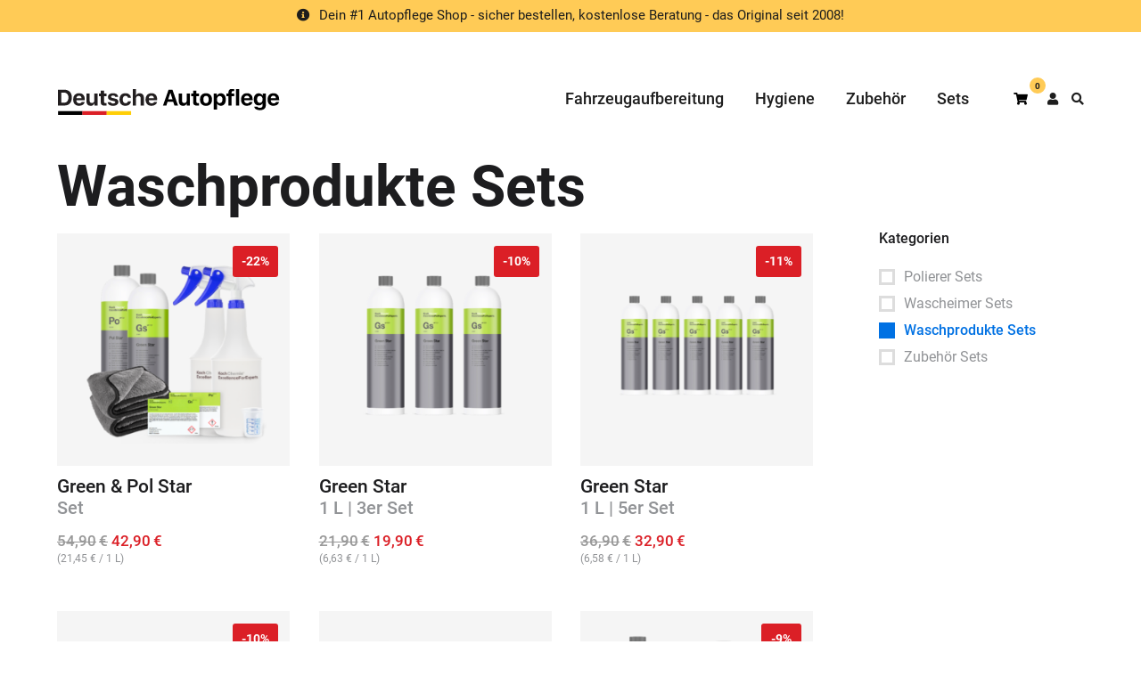

--- FILE ---
content_type: text/html; charset=UTF-8
request_url: https://www.deutsche-autopflege.de/produkte/sets/waschprodukte/
body_size: 47343
content:
<!doctype html>
<html lang="de-DE" dir="ltr">
<head>
    <meta charset="UTF-8">
    <meta name="viewport" content="width=device-width, initial-scale=1">
    <link rel="profile" href="https://gmpg.org/xfn/11">

	<meta name='robots' content='max-image-preview:large' />
	<style>img:is([sizes="auto" i], [sizes^="auto," i]) { contain-intrinsic-size: 3000px 1500px }</style>
	<link rel="alternate" hreflang="de" href="https://www.deutsche-autopflege.de/produkte/sets/waschprodukte/" />
<link rel="alternate" hreflang="x-default" href="https://www.deutsche-autopflege.de/produkte/sets/waschprodukte/" />
<!-- This site has installed PayPal for WooCommerce v4.4.16 - https://www.angelleye.com/product/woocommerce-paypal-plugin/ -->

            <script data-no-defer="1" data-ezscrex="false" data-cfasync="false" data-pagespeed-no-defer data-cookieconsent="ignore">
                var ctPublicFunctions = {"_ajax_nonce":"f8305373fd","_rest_nonce":"cca3d39b61","_ajax_url":"\/wp-admin\/admin-ajax.php","_rest_url":"https:\/\/www.deutsche-autopflege.de\/wp-json\/","data__cookies_type":"native","data__ajax_type":"rest","data__bot_detector_enabled":"0","data__frontend_data_log_enabled":1,"cookiePrefix":"","wprocket_detected":true,"host_url":"www.deutsche-autopflege.de","text__ee_click_to_select":"Klicke, um die gesamten Daten auszuw\u00e4hlen","text__ee_original_email":"Die vollst\u00e4ndige Adresse lautet","text__ee_got_it":"Verstanden","text__ee_blocked":"Blockiert","text__ee_cannot_connect":"Kann keine Verbindung herstellen","text__ee_cannot_decode":"Kann E-Mail nicht dekodieren. Unbekannter Grund","text__ee_email_decoder":"CleanTalk E-Mail-Decoder","text__ee_wait_for_decoding":"Die Magie ist unterwegs!","text__ee_decoding_process":"Bitte warte einen Moment, w\u00e4hrend wir die Kontaktdaten entschl\u00fcsseln."}
            </script>
        
            <script data-no-defer="1" data-ezscrex="false" data-cfasync="false" data-pagespeed-no-defer data-cookieconsent="ignore">
                var ctPublic = {"_ajax_nonce":"f8305373fd","settings__forms__check_internal":"0","settings__forms__check_external":"0","settings__forms__force_protection":0,"settings__forms__search_test":"1","settings__data__bot_detector_enabled":"0","settings__sfw__anti_crawler":0,"blog_home":"https:\/\/www.deutsche-autopflege.de\/","pixel__setting":"0","pixel__enabled":false,"pixel__url":null,"data__email_check_before_post":"1","data__email_check_exist_post":0,"data__cookies_type":"native","data__key_is_ok":true,"data__visible_fields_required":true,"wl_brandname":"Anti-Spam by CleanTalk","wl_brandname_short":"CleanTalk","ct_checkjs_key":"b59be7b0aa0028f32d946ffc77e306e1814ee949f7bc92ae758c5ccafdfb43c0","emailEncoderPassKey":"b1612d339ed7e1bd7cf4297e5f2baa3d","bot_detector_forms_excluded":"W10=","advancedCacheExists":true,"varnishCacheExists":false,"wc_ajax_add_to_cart":true}
            </script>
        
<!-- Google Tag Manager for WordPress by gtm4wp.com -->
<script data-cfasync="false" data-pagespeed-no-defer>
	var gtm4wp_datalayer_name = "dataLayer";
	var dataLayer = dataLayer || [];
	const gtm4wp_use_sku_instead = false;
	const gtm4wp_currency = 'EUR';
	const gtm4wp_product_per_impression = 30;
	const gtm4wp_clear_ecommerce = false;
</script>
<!-- End Google Tag Manager for WordPress by gtm4wp.com -->
	<!-- This site is optimized with the Yoast SEO Premium plugin v14.2 - https://yoast.com/wordpress/plugins/seo/ -->
	<title>Waschprodukte Sets</title>
<link crossorigin data-rocket-preconnect href="https://www.googletagmanager.com" rel="preconnect"><link rel="preload" data-rocket-preload as="image" href="https://www.deutsche-autopflege.de/wp-content/uploads/2023/01/Koch_Chemie_Pol_Star_Gree_Star_Set1-2-247x247.png" imagesrcset="https://www.deutsche-autopflege.de/wp-content/uploads/2023/01/Koch_Chemie_Pol_Star_Gree_Star_Set1-2-247x247.png 247w, https://www.deutsche-autopflege.de/wp-content/uploads/2023/01/Koch_Chemie_Pol_Star_Gree_Star_Set1-2-750x750.png 750w, https://www.deutsche-autopflege.de/wp-content/uploads/2023/01/Koch_Chemie_Pol_Star_Gree_Star_Set1-2-400x400.png 400w, https://www.deutsche-autopflege.de/wp-content/uploads/2023/01/Koch_Chemie_Pol_Star_Gree_Star_Set1-2-768x768.png 768w, https://www.deutsche-autopflege.de/wp-content/uploads/2023/01/Koch_Chemie_Pol_Star_Gree_Star_Set1-2-270x270.png 270w, https://www.deutsche-autopflege.de/wp-content/uploads/2023/01/Koch_Chemie_Pol_Star_Gree_Star_Set1-2-20x20.png 20w, https://www.deutsche-autopflege.de/wp-content/uploads/2023/01/Koch_Chemie_Pol_Star_Gree_Star_Set1-2-30x30.png 30w, https://www.deutsche-autopflege.de/wp-content/uploads/2023/01/Koch_Chemie_Pol_Star_Gree_Star_Set1-2-40x40.png 40w, https://www.deutsche-autopflege.de/wp-content/uploads/2023/01/Koch_Chemie_Pol_Star_Gree_Star_Set1-2-60x60.png 60w, https://www.deutsche-autopflege.de/wp-content/uploads/2023/01/Koch_Chemie_Pol_Star_Gree_Star_Set1-2-110x110.png 110w, https://www.deutsche-autopflege.de/wp-content/uploads/2023/01/Koch_Chemie_Pol_Star_Gree_Star_Set1-2-510x510.png 510w, https://www.deutsche-autopflege.de/wp-content/uploads/2023/01/Koch_Chemie_Pol_Star_Gree_Star_Set1-2-200x200.png 200w, https://www.deutsche-autopflege.de/wp-content/uploads/2023/01/Koch_Chemie_Pol_Star_Gree_Star_Set1-2.png 1000w" imagesizes="(max-width: 247px) 100vw, 247px" fetchpriority="high">
	<meta name="robots" content="index, follow" />
	<meta name="googlebot" content="index, follow, max-snippet:-1, max-image-preview:large, max-video-preview:-1" />
	<meta name="bingbot" content="index, follow, max-snippet:-1, max-image-preview:large, max-video-preview:-1" />
	<link rel="canonical" href="https://www.deutsche-autopflege.de/produkte/sets-2/waschprodukte/" />
	<meta property="og:locale" content="de_DE" />
	<meta property="og:type" content="article" />
	<meta property="og:title" content="Waschprodukte Sets" />
	<meta property="og:url" content="https://www.deutsche-autopflege.de/produkte/sets-2/waschprodukte/" />
	<meta property="og:site_name" content="Deutsche-Autopflege | Online Shop für Gewerbe &amp; Privat" />
	<meta property="og:image" content="https://www.deutsche-autopflege.de/wp-content/uploads/2016/09/Deutsche-Autopflege-Header-Facebook.jpg" />
	<meta property="og:image:width" content="1225" />
	<meta property="og:image:height" content="455" />
	<script type="application/ld+json" class="yoast-schema-graph">{"@context":"https://schema.org","@graph":[{"@type":"Organization","@id":"https://www.deutsche-autopflege.de/#organization","name":"Deutsche Autopflege by vehiclean UG (haftungsbeschr\u00e4nkt)","url":"https://www.deutsche-autopflege.de/","sameAs":["https://www.facebook.com/deutscheautopflege"],"logo":{"@type":"ImageObject","@id":"https://www.deutsche-autopflege.de/#logo","inLanguage":"de","url":"https://www.deutsche-autopflege.de/wp-content/uploads/2020/01/deutsche-autopflege-logo.svg","width":745,"height":189,"caption":"Deutsche Autopflege by vehiclean UG (haftungsbeschr\u00e4nkt)"},"image":{"@id":"https://www.deutsche-autopflege.de/#logo"}},{"@type":"WebSite","@id":"https://www.deutsche-autopflege.de/#website","url":"https://www.deutsche-autopflege.de/","name":"Deutsche-Autopflege | Online Shop f\u00fcr Gewerbe &amp; Privat","description":"Jetzt Profi Produkte f\u00fcr die professionelle Autopflege kaufen: \u2713 Top Preise \u2713 Deutsche Qualit\u00e4t \u2713 Schnelle Lieferung \u2713 Versandkostenfrei m\u00f6glich","publisher":{"@id":"https://www.deutsche-autopflege.de/#organization"},"potentialAction":[{"@type":"SearchAction","target":"https://www.deutsche-autopflege.de/?s={search_term_string}","query-input":"required name=search_term_string"}],"inLanguage":"de"},{"@type":"CollectionPage","@id":"https://www.deutsche-autopflege.de/produkte/sets-2/waschprodukte/#webpage","url":"https://www.deutsche-autopflege.de/produkte/sets-2/waschprodukte/","name":"Waschprodukte Sets","isPartOf":{"@id":"https://www.deutsche-autopflege.de/#website"},"inLanguage":"de"}]}</script>
	<!-- / Yoast SEO Premium plugin. -->



<link rel="alternate" type="application/rss+xml" title="Deutsche-Autopflege | Online Shop für Gewerbe &amp; Privat &raquo; Feed" href="https://www.deutsche-autopflege.de/feed/" />
<link rel="alternate" type="application/rss+xml" title="Deutsche-Autopflege | Online Shop für Gewerbe &amp; Privat &raquo; Kommentar-Feed" href="https://www.deutsche-autopflege.de/comments/feed/" />
<link rel="alternate" type="application/rss+xml" title="Deutsche-Autopflege | Online Shop für Gewerbe &amp; Privat &raquo; Waschprodukte Sets Kategorie Feed" href="https://www.deutsche-autopflege.de/produkte/sets/waschprodukte/feed/" />
<link data-minify="1" rel='stylesheet' id='cfw-blocks-styles-css' href='https://www.deutsche-autopflege.de/wp-content/cache/min/1/wp-content/plugins/checkout-for-woocommerce/build/css/blocks-styles.css?ver=1738325506' type='text/css' media='all' />
<link data-minify="1" rel='stylesheet' id='german-market-blocks-integrations-css' href='https://www.deutsche-autopflege.de/wp-content/cache/min/1/wp-content/plugins/woocommerce-german-market/german-market-blocks/build/integrations.css?ver=1738325506' type='text/css' media='all' />
<link data-minify="1" rel='stylesheet' id='german-market-checkout-block-checkboxes-css' href='https://www.deutsche-autopflege.de/wp-content/cache/min/1/wp-content/plugins/woocommerce-german-market/german-market-blocks/build/blocks/checkout-checkboxes/style-index.css?ver=1738325506' type='text/css' media='all' />
<link rel='stylesheet' id='addify_csp_front_css-css' href='https://www.deutsche-autopflege.de/wp-content/plugins/role-based-pricing-for-woocommerce//assets/css/addify_csp_front_css.css' type='text/css' media='all' />
<link data-minify="1" rel='stylesheet' id='atomion-child-style-css' href='https://www.deutsche-autopflege.de/wp-content/cache/min/1/wp-content/themes/wordpress-theme-atomion-child/style.css?ver=1738325506' type='text/css' media='all' />
<link rel='stylesheet' id='atomion-child-style2-css' href='https://www.deutsche-autopflege.de/wp-content/themes/wordpress-theme-atomion-child/css/mob_home.css' type='text/css' media='all' />
<link rel='stylesheet' id='atomion-child-style3-css' href='https://www.deutsche-autopflege.de/wp-content/themes/wordpress-theme-atomion-child/css/mob_detail.css' type='text/css' media='all' />
<link data-minify="1" rel='stylesheet' id='atomion-child-style4-css' href='https://www.deutsche-autopflege.de/wp-content/cache/min/1/wp-content/themes/wordpress-theme-atomion-child/css/mob_header.css?ver=1738325506' type='text/css' media='all' />
<link data-minify="1" rel='stylesheet' id='atomion-child-style5-css' href='https://www.deutsche-autopflege.de/wp-content/cache/min/1/wp-content/themes/wordpress-theme-atomion-child/css/gen_style.css?ver=1738325506' type='text/css' media='all' />
<style id='wp-emoji-styles-inline-css' type='text/css'>

	img.wp-smiley, img.emoji {
		display: inline !important;
		border: none !important;
		box-shadow: none !important;
		height: 1em !important;
		width: 1em !important;
		margin: 0 0.07em !important;
		vertical-align: -0.1em !important;
		background: none !important;
		padding: 0 !important;
	}
</style>
<link rel='stylesheet' id='wp-block-library-css' href='https://www.deutsche-autopflege.de/wp-includes/css/dist/block-library/style.min.css' type='text/css' media='all' />
<style id='safe-svg-svg-icon-style-inline-css' type='text/css'>
.safe-svg-cover{text-align:center}.safe-svg-cover .safe-svg-inside{display:inline-block;max-width:100%}.safe-svg-cover svg{height:100%;max-height:100%;max-width:100%;width:100%}

</style>
<style id='classic-theme-styles-inline-css' type='text/css'>
/*! This file is auto-generated */
.wp-block-button__link{color:#fff;background-color:#32373c;border-radius:9999px;box-shadow:none;text-decoration:none;padding:calc(.667em + 2px) calc(1.333em + 2px);font-size:1.125em}.wp-block-file__button{background:#32373c;color:#fff;text-decoration:none}
</style>
<style id='global-styles-inline-css' type='text/css'>
:root{--wp--preset--aspect-ratio--square: 1;--wp--preset--aspect-ratio--4-3: 4/3;--wp--preset--aspect-ratio--3-4: 3/4;--wp--preset--aspect-ratio--3-2: 3/2;--wp--preset--aspect-ratio--2-3: 2/3;--wp--preset--aspect-ratio--16-9: 16/9;--wp--preset--aspect-ratio--9-16: 9/16;--wp--preset--color--black: #000000;--wp--preset--color--cyan-bluish-gray: #abb8c3;--wp--preset--color--white: #ffffff;--wp--preset--color--pale-pink: #f78da7;--wp--preset--color--vivid-red: #cf2e2e;--wp--preset--color--luminous-vivid-orange: #ff6900;--wp--preset--color--luminous-vivid-amber: #fcb900;--wp--preset--color--light-green-cyan: #7bdcb5;--wp--preset--color--vivid-green-cyan: #00d084;--wp--preset--color--pale-cyan-blue: #8ed1fc;--wp--preset--color--vivid-cyan-blue: #0693e3;--wp--preset--color--vivid-purple: #9b51e0;--wp--preset--gradient--vivid-cyan-blue-to-vivid-purple: linear-gradient(135deg,rgba(6,147,227,1) 0%,rgb(155,81,224) 100%);--wp--preset--gradient--light-green-cyan-to-vivid-green-cyan: linear-gradient(135deg,rgb(122,220,180) 0%,rgb(0,208,130) 100%);--wp--preset--gradient--luminous-vivid-amber-to-luminous-vivid-orange: linear-gradient(135deg,rgba(252,185,0,1) 0%,rgba(255,105,0,1) 100%);--wp--preset--gradient--luminous-vivid-orange-to-vivid-red: linear-gradient(135deg,rgba(255,105,0,1) 0%,rgb(207,46,46) 100%);--wp--preset--gradient--very-light-gray-to-cyan-bluish-gray: linear-gradient(135deg,rgb(238,238,238) 0%,rgb(169,184,195) 100%);--wp--preset--gradient--cool-to-warm-spectrum: linear-gradient(135deg,rgb(74,234,220) 0%,rgb(151,120,209) 20%,rgb(207,42,186) 40%,rgb(238,44,130) 60%,rgb(251,105,98) 80%,rgb(254,248,76) 100%);--wp--preset--gradient--blush-light-purple: linear-gradient(135deg,rgb(255,206,236) 0%,rgb(152,150,240) 100%);--wp--preset--gradient--blush-bordeaux: linear-gradient(135deg,rgb(254,205,165) 0%,rgb(254,45,45) 50%,rgb(107,0,62) 100%);--wp--preset--gradient--luminous-dusk: linear-gradient(135deg,rgb(255,203,112) 0%,rgb(199,81,192) 50%,rgb(65,88,208) 100%);--wp--preset--gradient--pale-ocean: linear-gradient(135deg,rgb(255,245,203) 0%,rgb(182,227,212) 50%,rgb(51,167,181) 100%);--wp--preset--gradient--electric-grass: linear-gradient(135deg,rgb(202,248,128) 0%,rgb(113,206,126) 100%);--wp--preset--gradient--midnight: linear-gradient(135deg,rgb(2,3,129) 0%,rgb(40,116,252) 100%);--wp--preset--font-size--small: 13px;--wp--preset--font-size--medium: 20px;--wp--preset--font-size--large: 36px;--wp--preset--font-size--x-large: 42px;--wp--preset--spacing--20: 0.44rem;--wp--preset--spacing--30: 0.67rem;--wp--preset--spacing--40: 1rem;--wp--preset--spacing--50: 1.5rem;--wp--preset--spacing--60: 2.25rem;--wp--preset--spacing--70: 3.38rem;--wp--preset--spacing--80: 5.06rem;--wp--preset--shadow--natural: 6px 6px 9px rgba(0, 0, 0, 0.2);--wp--preset--shadow--deep: 12px 12px 50px rgba(0, 0, 0, 0.4);--wp--preset--shadow--sharp: 6px 6px 0px rgba(0, 0, 0, 0.2);--wp--preset--shadow--outlined: 6px 6px 0px -3px rgba(255, 255, 255, 1), 6px 6px rgba(0, 0, 0, 1);--wp--preset--shadow--crisp: 6px 6px 0px rgba(0, 0, 0, 1);}:where(.is-layout-flex){gap: 0.5em;}:where(.is-layout-grid){gap: 0.5em;}body .is-layout-flex{display: flex;}.is-layout-flex{flex-wrap: wrap;align-items: center;}.is-layout-flex > :is(*, div){margin: 0;}body .is-layout-grid{display: grid;}.is-layout-grid > :is(*, div){margin: 0;}:where(.wp-block-columns.is-layout-flex){gap: 2em;}:where(.wp-block-columns.is-layout-grid){gap: 2em;}:where(.wp-block-post-template.is-layout-flex){gap: 1.25em;}:where(.wp-block-post-template.is-layout-grid){gap: 1.25em;}.has-black-color{color: var(--wp--preset--color--black) !important;}.has-cyan-bluish-gray-color{color: var(--wp--preset--color--cyan-bluish-gray) !important;}.has-white-color{color: var(--wp--preset--color--white) !important;}.has-pale-pink-color{color: var(--wp--preset--color--pale-pink) !important;}.has-vivid-red-color{color: var(--wp--preset--color--vivid-red) !important;}.has-luminous-vivid-orange-color{color: var(--wp--preset--color--luminous-vivid-orange) !important;}.has-luminous-vivid-amber-color{color: var(--wp--preset--color--luminous-vivid-amber) !important;}.has-light-green-cyan-color{color: var(--wp--preset--color--light-green-cyan) !important;}.has-vivid-green-cyan-color{color: var(--wp--preset--color--vivid-green-cyan) !important;}.has-pale-cyan-blue-color{color: var(--wp--preset--color--pale-cyan-blue) !important;}.has-vivid-cyan-blue-color{color: var(--wp--preset--color--vivid-cyan-blue) !important;}.has-vivid-purple-color{color: var(--wp--preset--color--vivid-purple) !important;}.has-black-background-color{background-color: var(--wp--preset--color--black) !important;}.has-cyan-bluish-gray-background-color{background-color: var(--wp--preset--color--cyan-bluish-gray) !important;}.has-white-background-color{background-color: var(--wp--preset--color--white) !important;}.has-pale-pink-background-color{background-color: var(--wp--preset--color--pale-pink) !important;}.has-vivid-red-background-color{background-color: var(--wp--preset--color--vivid-red) !important;}.has-luminous-vivid-orange-background-color{background-color: var(--wp--preset--color--luminous-vivid-orange) !important;}.has-luminous-vivid-amber-background-color{background-color: var(--wp--preset--color--luminous-vivid-amber) !important;}.has-light-green-cyan-background-color{background-color: var(--wp--preset--color--light-green-cyan) !important;}.has-vivid-green-cyan-background-color{background-color: var(--wp--preset--color--vivid-green-cyan) !important;}.has-pale-cyan-blue-background-color{background-color: var(--wp--preset--color--pale-cyan-blue) !important;}.has-vivid-cyan-blue-background-color{background-color: var(--wp--preset--color--vivid-cyan-blue) !important;}.has-vivid-purple-background-color{background-color: var(--wp--preset--color--vivid-purple) !important;}.has-black-border-color{border-color: var(--wp--preset--color--black) !important;}.has-cyan-bluish-gray-border-color{border-color: var(--wp--preset--color--cyan-bluish-gray) !important;}.has-white-border-color{border-color: var(--wp--preset--color--white) !important;}.has-pale-pink-border-color{border-color: var(--wp--preset--color--pale-pink) !important;}.has-vivid-red-border-color{border-color: var(--wp--preset--color--vivid-red) !important;}.has-luminous-vivid-orange-border-color{border-color: var(--wp--preset--color--luminous-vivid-orange) !important;}.has-luminous-vivid-amber-border-color{border-color: var(--wp--preset--color--luminous-vivid-amber) !important;}.has-light-green-cyan-border-color{border-color: var(--wp--preset--color--light-green-cyan) !important;}.has-vivid-green-cyan-border-color{border-color: var(--wp--preset--color--vivid-green-cyan) !important;}.has-pale-cyan-blue-border-color{border-color: var(--wp--preset--color--pale-cyan-blue) !important;}.has-vivid-cyan-blue-border-color{border-color: var(--wp--preset--color--vivid-cyan-blue) !important;}.has-vivid-purple-border-color{border-color: var(--wp--preset--color--vivid-purple) !important;}.has-vivid-cyan-blue-to-vivid-purple-gradient-background{background: var(--wp--preset--gradient--vivid-cyan-blue-to-vivid-purple) !important;}.has-light-green-cyan-to-vivid-green-cyan-gradient-background{background: var(--wp--preset--gradient--light-green-cyan-to-vivid-green-cyan) !important;}.has-luminous-vivid-amber-to-luminous-vivid-orange-gradient-background{background: var(--wp--preset--gradient--luminous-vivid-amber-to-luminous-vivid-orange) !important;}.has-luminous-vivid-orange-to-vivid-red-gradient-background{background: var(--wp--preset--gradient--luminous-vivid-orange-to-vivid-red) !important;}.has-very-light-gray-to-cyan-bluish-gray-gradient-background{background: var(--wp--preset--gradient--very-light-gray-to-cyan-bluish-gray) !important;}.has-cool-to-warm-spectrum-gradient-background{background: var(--wp--preset--gradient--cool-to-warm-spectrum) !important;}.has-blush-light-purple-gradient-background{background: var(--wp--preset--gradient--blush-light-purple) !important;}.has-blush-bordeaux-gradient-background{background: var(--wp--preset--gradient--blush-bordeaux) !important;}.has-luminous-dusk-gradient-background{background: var(--wp--preset--gradient--luminous-dusk) !important;}.has-pale-ocean-gradient-background{background: var(--wp--preset--gradient--pale-ocean) !important;}.has-electric-grass-gradient-background{background: var(--wp--preset--gradient--electric-grass) !important;}.has-midnight-gradient-background{background: var(--wp--preset--gradient--midnight) !important;}.has-small-font-size{font-size: var(--wp--preset--font-size--small) !important;}.has-medium-font-size{font-size: var(--wp--preset--font-size--medium) !important;}.has-large-font-size{font-size: var(--wp--preset--font-size--large) !important;}.has-x-large-font-size{font-size: var(--wp--preset--font-size--x-large) !important;}
:where(.wp-block-post-template.is-layout-flex){gap: 1.25em;}:where(.wp-block-post-template.is-layout-grid){gap: 1.25em;}
:where(.wp-block-columns.is-layout-flex){gap: 2em;}:where(.wp-block-columns.is-layout-grid){gap: 2em;}
:root :where(.wp-block-pullquote){font-size: 1.5em;line-height: 1.6;}
</style>
<link data-minify="1" rel='stylesheet' id='wpml-blocks-css' href='https://www.deutsche-autopflege.de/wp-content/cache/min/1/wp-content/plugins/sitepress-multilingual-cms/dist/css/blocks/styles.css?ver=1738325506' type='text/css' media='all' />
<link rel='stylesheet' id='cleantalk-public-css-css' href='https://www.deutsche-autopflege.de/wp-content/plugins/cleantalk-spam-protect/css/cleantalk-public.min.css' type='text/css' media='all' />
<link rel='stylesheet' id='cleantalk-email-decoder-css-css' href='https://www.deutsche-autopflege.de/wp-content/plugins/cleantalk-spam-protect/css/cleantalk-email-decoder.min.css' type='text/css' media='all' />
<link data-minify="1" rel='stylesheet' id='widgetopts-styles-css' href='https://www.deutsche-autopflege.de/wp-content/cache/min/1/wp-content/plugins/extended-widget-options/assets/css/widget-options.css?ver=1738325506' type='text/css' media='all' />
<link rel='stylesheet' id='css-animate-css' href='https://www.deutsche-autopflege.de/wp-content/plugins/extended-widget-options/assets/css/animate.min.css' type='text/css' media='all' />
<link data-minify="1" rel='stylesheet' id='woocommerce-layout-css' href='https://www.deutsche-autopflege.de/wp-content/cache/min/1/wp-content/plugins/woocommerce/assets/css/woocommerce-layout.css?ver=1738325506' type='text/css' media='all' />
<link data-minify="1" rel='stylesheet' id='woocommerce-smallscreen-css' href='https://www.deutsche-autopflege.de/wp-content/cache/min/1/wp-content/plugins/woocommerce/assets/css/woocommerce-smallscreen.css?ver=1738325506' type='text/css' media='only screen and (max-width: 768px)' />
<link data-minify="1" rel='stylesheet' id='woocommerce-general-css' href='https://www.deutsche-autopflege.de/wp-content/cache/min/1/wp-content/plugins/woocommerce/assets/css/woocommerce.css?ver=1738325506' type='text/css' media='all' />
<style id='woocommerce-inline-inline-css' type='text/css'>
.woocommerce form .form-row .required { visibility: visible; }
</style>
<link rel='stylesheet' id='aws-style-css' href='https://www.deutsche-autopflege.de/wp-content/plugins/advanced-woo-search/assets/css/common.min.css' type='text/css' media='all' />
<link data-minify="1" rel='stylesheet' id='brands-styles-css' href='https://www.deutsche-autopflege.de/wp-content/cache/min/1/wp-content/plugins/woocommerce/assets/css/brands.css?ver=1738325506' type='text/css' media='all' />
<link data-minify="1" rel='stylesheet' id='style-min-css' href='https://www.deutsche-autopflege.de/wp-content/cache/min/1/wp-content/themes/wordpress-theme-atomion/assets/css/style.min.css?ver=1738325506' type='text/css' media='all' />
<link data-minify="1" rel='stylesheet' id='atomion-font-awesome-css' href='https://www.deutsche-autopflege.de/wp-content/cache/min/1/wp-content/themes/wordpress-theme-atomion/assets/css/font-awesome.min.css?ver=1738325506' type='text/css' media='all' />
<link data-minify="1" rel='stylesheet' id='jcaa-core-css' href='https://www.deutsche-autopflege.de/wp-content/cache/min/1/wp-content/plugins/jc-woocommerce-advanced-attributes/assets/css/core.css?ver=1738325506' type='text/css' media='all' />
<link data-minify="1" rel='stylesheet' id='jcaa-basic-css' href='https://www.deutsche-autopflege.de/wp-content/cache/min/1/wp-content/plugins/jc-woocommerce-advanced-attributes/assets/css/basic.css?ver=1738325506' type='text/css' media='all' />
<link data-minify="1" rel='stylesheet' id='borlabs-cookie-css' href='https://www.deutsche-autopflege.de/wp-content/cache/min/1/wp-content/cache/borlabs-cookie/borlabs-cookie_1_de.css?ver=1738325506' type='text/css' media='all' />
<style id='wclt-dummy-handle-inline-css' type='text/css'>
.lead-time-separator{ padding: 0 8px; color: rgba(0,0,0,0.15) } .archive .stock .wclt_lead_time {display: block!important}
</style>
<link data-minify="1" rel='stylesheet' id='german-market-blocks-order-button-position-css' href='https://www.deutsche-autopflege.de/wp-content/cache/min/1/wp-content/plugins/woocommerce-german-market/german-market-blocks/additional-css/order-button-checkout-fields.css?ver=1738325506' type='text/css' media='all' />
<link rel='stylesheet' id='woocommerce-de_frontend_styles-css' href='https://www.deutsche-autopflege.de/wp-content/plugins/woocommerce-german-market/css/frontend.min.css' type='text/css' media='all' />
<link data-minify="1" rel='stylesheet' id='cartpops-frontend-css' href='https://www.deutsche-autopflege.de/wp-content/cache/min/1/wp-content/plugins/cartpops/public/dist/css/frontend.min.css?ver=1738325506' type='text/css' media='all' />
<style id='cartpops-frontend-inline-css' type='text/css'>
.cpops-cart-item__image{background: transparent;}
.cpops-drawer-cart .cpops-cart-item__image img{background: #fff;padding:0px;border:0;margin-top: 15px;}
.cpops-modal-backdrop{background: #000;opacity: .3;}
.cpops-icon-shopping-cart-line{font-family: "Font Awesome 5 Free" !important;;font-weight: 900;}
.cartpops-cart__container-text{display:none;}
.cartpops-cart--items-indicator-bubble .cartpops-cart__toggle .cartpops-cart__container-counter{background-color: #ffcb56;color: #1e1e1e;box-shadow: none;right: -37px;line-height: 19px;}
.cartpops-cart__toggle .cartpops-cart__container-icon i{font-size: 14px;}
#cartpops-drawer .cpops-cart-item__quantity input[type=number]{color:#1d1d1f;}
.cpops-cart-item__product .cpops-collapse-btn-link{color:#919396;}
#cartpops-drawer .cpops-cart-item__quantity button{background-color:#f8f8fa;color:#1d1d1f;}
#cartpops-drawer .cpops-cart-item__quantity button svg path{
fill:#1d1d1f;}
.cpops-drawer-recommendations{
border: 1px solid #d2d2d7 !important;
background: #fff !important;}
.cpops-drawer-recommendations:hover{
border: 1px solid #86868b !important;}
.cpops-slider__pagination__page.is-active{background: rgba(0,0,0,0.8) !important;}
.cpops-slider__pagination__page{background: rgba(0,0,0,0.6) !important;}
.cpops-cart-item__product--link a{color: #1d1d1f; letter-spacing: 0;
font-weight: 500; }
.cpops-cart-item__product .cpops-collapse-btn-link{color: #1d1d1f;
font-weight: normal;font-size: 14px; letter-spacing: 0;}
.cpops-price{letter-spacing: 0;
color: #1d1d1f;
font-size: 14px;}
.variation-Lieferzeit:nth-child(3),
.variation-Lieferzeit:nth-child(4){
  display:none;}
.cpops-collapse.cpops-show{ background-color: #f8f8fa; border-color: #86868b;}
.cpops-cart-item__product--data h5{
  display:none;}
.cpops-cart-item__product--data dt,
.cpops-cart-item__product--data dd{width: 100%;
margin: 0; font-weight: 400; letter-spacing: 0; color: #1d1d1f;}
.cpops-drawer-recommendations__header{display:none;}
.cpops-drawer-recommendations:before{content:"Produktempfehlung";font-size: 14px;
margin-bottom: 6px;
display: block;}
.cpops-panel .cpops-drawer-recommendations .cpops-cart-item__actions{align-items: flex-end; }
.cpops-drawer-recommendations .cpops-cart-item__slider-pricing--price{letter-spacing: 0 !important;font-size: 14px !important;}
.cpops-cart-item__product--link a:hover{color:#0071e3}
#cartpops-drawer .cpops-drawer-footer .cpops-cart-total a.checkout-button{text-transform: none;
font-weight: 400; font-size: 16px; padding: 5px 20px 5px;}
#cartpops-drawer .cpops-drawer-header__title span {
font-size: 22px; font-weight: 500;}
#cartpops-drawer .cpops-drawer-footer .cpops-cart-total a.checkout-button:hover{padding-right: 20px;opacity:1;background:#0077ed;}
#cartpops-drawer .cpops-cart-item__actions{max-width:95px;}
.cpops-cart-line-items__total-label{align-items: flex-start !important;}
.cpops-cart-line-items__total-value{flex-direction: column !important;align-items: flex-end !important;}
.includes_tax{font-size: 12px; font-weight: 300; letter-spacing: 0;}
:root {
		--color-cpops-text-primary: #1d1d1f;
		--color-cpops-text-secondary: #464646;
		--color-cpops-text-tertiary: #919396;
		--color-cpops-accent-color: #6f23e1;
		--color-cpops-overlay-background: rgba(0, 0, 0, 0.887);
		--color-cpops-background-primary: #ffffff;
		--color-cpops-background-secondary: #f7f3fb;
		--color-cpops-button-primary-background: #0071e3;
		--color-cpops-button-primary-text: #ffffff;
		--color-cpops-button-secondary-background: #f7f3fb;
		--color-cpops-button-secondary-text: #26180a;
		--color-cpops-button-quantity-background: #f7f3fb;
		--color-cpops-button-quantity-text: #26180a;
		--color-cpops-input-quantity-background: #ffffff;
		--color-cpops-input-quantity-border: #f7f3fb;
		--color-cpops-input-quantity-text: #26180a;
		--color-cpops-input-field-background: #ffffff;
		--color-cpops-input-field-text: #26180a;
		--color-cpops-border-color: #fafaf8;
		--color-cpops-recommendations-plus-btn-text: #1d1d1f;
		--color-cpops-recommendations-plus-btn-background: #e7e8ea;
		--color-cpops-drawer-recommendations-background: #fafaf8;
		--color-cpops-drawer-recommendations-border: #fafaf8;
		--color-cpops-drawer-recommendations-text: #1d1d1f;
		--color-cpops-popup-recommendations-background: #f7f3fb;
		--color-cpops-popup-recommendations-text: #26180a;
		--color-cpops-slider-pagination-bullet-active: #6f23e1;
		--color-cpops-slider-pagination-bullet: #6f23e1;
		--color-cpops-floating-cart-launcher-color: #ffffff;
		--color-cpops-floating-cart-launcher-background: #000000;
		--color-cpops-floating-cart-launcher-indicator-text: #ffffff;
		--color-cpops-floating-cart-launcher-indicator-background: #6f23e1;
		--color-cpops-cart-launcher-background: rgba(255, 255, 255, 0);
		--color-cpops-cart-launcher-text: #000000;
		--color-cpops-cart-launcher-bubble-background: #705aef;
		--color-cpops-cart-launcher-bubble-text: #ffffff;
		--color-cpops-close-color: #464646;
		--color-cpops-remove-color: #464646;
		--color-cpops-free-shipping-meter-background: #f7f3fb;
		--color-cpops-free-shipping-meter-background-active: #25a418;
		--color-cpops-state-success: #24a317;
		--color-cpops-state-warning: #ffdd57;
		--color-cpops-state-danger: #f14668;
		--cpops-animation-duration: 300ms;
		--cpops-width-drawer-desktop: 500px;
		--cpops-width-drawer-mobile: 80%;
		--cpops-white-space-text: break;
		
				--cpops-border-radius: 6px;
			}
</style>
<link rel='stylesheet' id='cartpops-select2-css' href='https://www.deutsche-autopflege.de/wp-content/plugins/cartpops/public/dist/vendor/select2-frontend.min.css' type='text/css' media='all' />
<link rel='stylesheet' id='cartpops-product-recommendations-css' href='https://www.deutsche-autopflege.de/wp-content/plugins/cartpops/public/dist/css/product-recommendations.min.css' type='text/css' media='all' />
<style id='wp-dynamic-css-atomion_dynamic_css-inline-css' type='text/css'>
        .atomion-spinner { background-color: #ffffff; }  .atomion-spinner.style-1 > div { background-color: #333333; }  .atomion-spinner.style-2 .spinner .path { stroke: #333333; }  .atomion-spinner.style-3 .circle .inner { border-bottom: 5px solid rgba(51,51,51,0.7); border-left: 5px solid rgba(51,51,51,0.7); box-shadow: inset 0px 0px 10px rgba(51,51,51,0.15); }  .atomion-spinner.style-4 .inner.one { border-bottom: 3px solid #333333; }  .atomion-spinner.style-4 .inner.two { border-right: 3px solid #333333; }  .atomion-spinner.style-4 .inner.three { border-top: 3px solid #333333; }    body { background: #ffffff; }    h1:after,  h2:after, blockquote:before,  blockquote:after, .atomion-searchicon, .widget-title:after, .woocommerce .widget_price_filter .ui-slider .ui-slider-range, .woocommerce .widget_product_search button, .product-page-sections .section-headding:after, .woocommerce input.button.alt, .woocommerce input.button.alt:hover, #atomion-more-latest-posts h3:after, #masthead .atomion-megamenu-img-element > a:after, #masthead .sub-menu-wrap.menu-level-0 > .sub-menu > li.menu-item-has-children > a:after, #masthead .sub-menu-wrap.menu-level-0 > .sub-menu > li > .menu-image-hovered:after, #masthead .sub-menu-wrap.menu-level-0 > .sub-menu > li > .menu-image-not-hovered:after, #masthead .sub-menu-wrap.menu-level-1 li.menu-item-has-children > a:after, #masthead .sub-menu-wrap.menu-level-0 > .sub-menu > li.menu-item-has-children:not(.atomion-megamenu-img-element) > a:after, #masthead .sub-menu-wrap.menu-level-0 > .sub-menu > li.menu-item-has-children > a:after, #masthead .sub-menu-wrap.menu-level-0 > .sub-menu > li > .menu-image-title-above.menu-image-not-hovered span.menu-image-title:after, #masthead .sub-menu-wrap.menu-level-0 > .sub-menu > li > .menu-image-title-above.menu-image-hovered span.menu-image-title:after, #atomion-reading-progress .bar, .atomion-lightbox-search .search__inner--down, nav.woocommerce-MyAccount-navigation ul li a:after, #atomion-review-overview .bar, .woocommerce div.product .product-page-tabs .woocommerce-tabs ul.tabs li a:after { background-color: #fdd400; }  a, .pre-headline, .product-page-sections .section-headding, .product-page-accordion .section-headding, .shariff-button a:hover span, .atomion-post-category a, #blog-sidebar i.atomion-searchicon:hover, .entry-content ul li:before, #atomion-summary-wrapper ul li:before, .search-item.search-dropdown .open, .atomion-lightbox-search input.atomion-searchfield, .atomion-lightbox-search .search__info, .atomion-lightbox-search .btn-search-close, .atomion-select-ppp a.text-option.selected, #masthead #mobile-navigation .cart-item .filled + a.header-cart-link, .checkout-focus-label, html .wp-block-search .wp-block-search__button:hover, html .wp-block-calendar #today, .sidebar-content #wp-calendar #today, .woocommerce div.product .product-page-tabs .woocommerce-tabs ul.tabs li.active, #masthead .account-item-menu a.logout:hover, td.product-name small a, #atomion-breadcrumbs a:hover, .widget a:hover, .product_meta .posted_in a:hover, .woocommerce-product-rating a:hover, .atomion-blog-posts a:hover, .atomion-dark-link a:hover, a.atomion-dark-link:hover, .vcard a:hover, .comment-metadata a:hover, .woocommerce table.shop_table a:hover, .wp-block-latest-posts a:hover, .wp-block-latest-comments a:hover, .wp-block-file a:hover, .widget .wgm-info a { color: #fdd400; }  .widget .tagcloud a:hover, .woocommerce-checkout input[type='checkbox']:checked  + label::before, .woocommerce-account input[type='checkbox']:checked  + label::before, .woocommerce-cart input[type='radio']:checked  + label::before, .woocommerce-checkout input[type='radio']:checked  + label::before, .woocommerce-checkout label.checkbox input[type="checkbox"]:checked:before, .woocommerce-account label.checkbox input[type="checkbox"]:checked:before, .woocommerce-checkout label.woocommerce-form__label-for-checkbox input[type="checkbox"]:checked:before, .woocommerce-account label.woocommerce-form__label-for-checkbox input[type="checkbox"]:checked:before, #content .wp-block-atomion-block-hero-slider .slick-dots li.slick-active, span.cb-style.checked, input.cc_checkbox:checked + label::before { background-color: #fdd400; border-color: #fdd400; }    #content .hero-slider-content a.outline:hover, .wp-block-button.is-style-squared .wp-block-button__link:hover, .wp-block-button.is-style-default .wp-block-button__link:hover, .wp-block-button.is-style-outline .wp-block-button__link:hover { color: #fdd400 !important; }  #content .hero-slider-content a.outline:hover::before,  #content .hero-slider-content a.outline:hover::after, html .wp-block-search .wp-block-search__button:hover { border-color: #fdd400; }  #atomion-review-overview .bar-block { border: 2px solid #fdd400; }  .input__label-content--yoshiko::after { color: #fdd400; }  .input__field--yoshiko:focus + .input__field--yoshiko, .input--filled .input__field--yoshiko, textarea.input__field--yoshiko:focus { background-color: transparent; border-color: #fdd400; }    .nav-hover-1 [id*="primary-menu"].nav-menu > li > a:after, .nav-hover-1 [id*="primary-menu"].menu > li > a:after { background: #ffffff; }    .wp-block-separator.atomion-divider-primary, .wp-block-separator.atomion-divider-full-primary { background-color: #fdd400; border-color: #fdd400; }    h1, h2, h3, h4, h5, h6 { color: #1d1d1f; }    body,  p, small, .woocommerce-cart .cart-collaterals .cart_totals p small, .select2-container--default .select2-selection--single .select2-selection__rendered, .sidebar-content .select2-container--default .select2-selection--single .select2-selection__placeholder, input, textarea, input::placeholder,  textarea::placeholder, mark.count { color: #1d1d1f; }     .woocommerce-info { border-top-color: #fdd400; }  .woocommerce-info a, .woocommerce-info:before { color: #fdd400; }  .woocommerce-message { border-top-color: #15a438; }  .woocommerce-message a, .woocommerce-message::before { color: #15a438; }  .woocommerce-error { border-top-color: #be1918; }  .woocommerce-error a, .woocommerce-error::before { color: #be1918; }  .woocommerce form .form-row.woocommerce-invalid .select2-container,  .woocommerce form .form-row.woocommerce-invalid input.input-text,  .woocommerce form .form-row.woocommerce-invalid select { border-color: #be1918; }      #top-bar, #top-bar .menu-item .sub-menu { background-color: #ffcb56; }  #top-bar .inner *, #header #top-bar li.current-menu-item a { color: #1d1d1c; font-size: 97%; }    #header #masthead { height: auto; background-color: #ffffff; }  .transparent-header #header #masthead:not(.stuck) { background: rgba(255,255,255,1); }  .transparent-header.mobile-nav-is-open #header #masthead:not(.stuck) { background: #ffffff; }  #desktop-navigation .logo-item img { width: 250px; }  .logo-item img { padding: 0px; }   #header .header-element a, .cart-item,  #header .social-item i, #mobile-navigation button.toggle { color: #1e1e1e; }  #mobile-navigation .line { stroke: #1e1e1e; }  #masthead #mobile-navigation .cart-item > a { color: ; }  #masthead #mobile-navigation .cart-item > .filled + a.header-cart-link { color: ; }  #header #mobile-navigation .header-element a, #mobile-navigation .social-item i, #mobile-navigation button.toggle { color: #ffffff; }  #header #masthead #mobile-navigation li.current-menu-item a { color: #000000; }  .nav-hover-1 #mobile-navigation [id*="primary-menu"].nav-menu > li > a:after, .nav-hover-1 #mobile-navigation [id*="primary-menu"].menu > li > a:after { background-color: #000000; }  #header .social-item i { color: #999999; }  #masthead .main-navigation [id*="primary-menu"] > li > a { letter-spacing: 0px; }  #header #masthead li.current-menu-item a,  #header #masthead:not(.nav-hover-6):not(.nav-hover-8) #desktop-navigation .main-navigation [id*="primary-menu"] > li:hover > a, #header .main-navigation .sub-menu .menu-level-1 li a:hover, #header .main-navigation .atomion-simple-menu .sub-menu li a:hover, #header .main-navigation .atomion-simple-menu .sub-menu li a:hover:after, #header #masthead .main-navigation  .account-item-menu li a:hover, #header .header-element:hover > a, .cart-item .atomion-mini-cart-widget a,  .cart-item:hover, .cart-item a,  .cart-item p,  #header .social-item a:hover i, .modal-content #german_market_privacy_declaration_field a { color: #000000; text-decoration: none; }  #masthead #desktop-navigation .search-item, #masthead #desktop-navigation .account-item, #masthead #desktop-navigation .social-item, #masthead #desktop-navigation .search-item.search-lightbox a, #masthead #desktop-navigation .wishlist-item { height: 110px; }  .transparent-header #masthead:not(.stuck) #desktop-navigation .cart-item { border-left: 1px solid rgba(221,221,221,1); border-right: 1px solid rgba(221,221,221,1); }  .transparent-header #masthead:not(.stuck) #desktop-navigation .wishlist-item, .transparent-header #masthead:not(.stuck) #desktop-navigation .social-item, .transparent-header #masthead:not(.stuck) #desktop-navigation .account-item { border-right: 1px solid rgba(221,221,221,1); }    .search-dropdown.wrapper { width: calc(300px + 50px); }  .search-dropdown .atomion-searchform .atomion-searchfield, .error404 .atomion-searchform .atomion-searchfield { width: 100%; float: left; max-width: 300px; }  .atomion-searchform .atomion-searchicon { border-color: #fdd400; }  .atomion-searchform .atomion-searchicon:hover { background-color: transparent; border-color: #fdd400; color: #fdd400; }  .atomion-lightbox-search::before, .atomion-lightbox-search::after { border: 1.5em solid #fdd400; }    #desktop-navigation .account-item-menu, #desktop-navigation .account-item-menu a { color: #1e1e1e; }  #desktop-navigation .account-item-menu { background: #ffffff; }  #desktop-navigation .account-item-menu .customer-approach { border-bottom: 1px solid #dddddd; }  #masthead #desktop-navigation .account-item-menu a.logout { border-top: 1px solid #dddddd; }    #atomion-breadcrumbs li, #atomion-breadcrumbs .bread-current { text-transform: none; }    .transparent-header #header #masthead.logo-right-nav:not(.stuck) #desktop-navigation .main-nav-item .header-element:not(.desktop-cart) { border-left: 1px solid rgba(221,221,221,1); border-right: 0; }    #masthead .sub-menu-wrap.menu-level-0,  #masthead #desktop-navigation .cart-item .atomion-mini-cart-widget, #masthead #desktop-navigation .search-dropdown.wrapper, #masthead #mobile-navigation .main-nav-item, #masthead #mobile-navigation .cart-item .atomion-mini-cart-widget { top: 110px; }  #mobile-navigation .atomion-mini-cart-widget:after { height: calc(110px; + 104px + 20px); }  .stuck #mobile-navigation .atomion-mini-cart-widget:after { height: calc(50px + 104px + 20px); }  .admin-bar #mobile-navigation .atomion-mini-cart-widget:after { height: calc(110px + 104px + 20px + 32px); }  .admin-bar .stuck #mobile-navigation .atomion-mini-cart-widget:after { height: calc(50px + 104px + 20px); }  @media screen and (max-width: 782px ) { .admin-bar #mobile-navigation .atomion-mini-cart-widget:after { height: calc(110px + 104px + 20px + 46px); }    .admin-bar .stuck #mobile-navigation .atomion-mini-cart-widget:after { height: calc(50px + 104px + 20px); } }  #masthead #mobile-navigation .cart-item > a, #masthead #mobile-navigation .menu-toggle { height: 110px; }  .nav-hover-1 #desktop-navigation [id*="primary-menu"].nav-menu > li , .nav-hover-1 #desktop-navigation [id*="primary-menu"].menu > li { height: 110px; }  #masthead.stuck #desktop-navigation .cart-item > a, #masthead.stuck #desktop-navigation .account-item, #masthead.stuck #desktop-navigation .search-item, #masthead.stuck #desktop-navigation .social-item, #masthead.stuck #desktop-navigation .wishlist-item, #masthead.stuck #desktop-navigation .account-item > a, #masthead.stuck #desktop-navigation .wishlist-item a, #masthead.stuck #desktop-navigation .search-item a, #masthead.stuck #desktop-navigation [id*="primary-menu"].nav-menu > li > a, #masthead.stuck.nav-hover-1 #desktop-navigation [id*="primary-menu"].menu > li > a, #masthead.stuck #mobile-navigation .cart-item > a, #masthead.stuck #mobile-navigation .menu-toggle { height: 50px; } .stuck .sub-menu-wrap.menu-level-0,  #masthead.stuck #desktop-navigation .cart-item .atomion-mini-cart-widget, #masthead.stuck #desktop-navigation .search-dropdown.wrapper, #masthead.stuck #mobile-navigation .main-nav-item, #masthead.stuck #mobile-navigation .cart-item .atomion-mini-cart-widget { top: 50px; }  #masthead #mobile-navigation .logo-item img { max-height: 110px; }  #masthead.stuck #mobile-navigation .logo-item .sticky-logo { max-height: 50px; }  #masthead.stuck #desktop-navigation .logo-item img.sticky-logo { width: 150px; padding: 5px; }  #masthead .sub-menu-wrap{ background-color: #ffffff; }  #header #masthead .main-navigation .sub-menu li a, #header #mobile-navigation .main-navigation .sub-menu li a { color: #404040; }  .main-navigation [id*="primary-menu"] > li > a { font-size: large; text-transform: none; }  #masthead #mobile-navigation .main-nav-item { height: calc(100vh - 110px); }  #masthead.stuck #mobile-navigation .main-nav-item { height: calc(100vh - 50px); }  .admin-bar #masthead:not(.stuck) #mobile-navigation .main-nav-item { height: calc(100vh - 110px - 32px); }    #header #masthead[class*="nav-hover"] [id*="primary-menu"] li.menu-item a:hover, #header #masthead[class*="nav-hover"] [id*="primary-menu"] :not(.sub-menu) li.current-menu-item a { color: #000000; }  #masthead.nav-hover-2 [id*="primary-menu"] > li.menu-item > a:before, #masthead.nav-hover-2 [id*="primary-menu"] > li.menu-item > a:after, #masthead.nav-hover-6 [id*="primary-menu"] > li.menu-item > a:before, #masthead.nav-hover-8 [id*="primary-menu"] > li.menu-item > a:before, #masthead[class*="nav-hover"] [id*="primary-menu"] li.menu-item .atomion-mega-menu .sub-menu li a:after { background: #ffffff; }  #masthead.nav-hover-6 [id*="primary-menu"] > li.menu-item > a:after, #masthead.nav-hover-8 [id*="primary-menu"] > li.menu-item > a:after { color: #000000; }  #masthead.nav-hover-3 [id*="primary-menu"] li.menu-item a:before, #masthead.nav-hover-4 [id*="primary-menu"] li.menu-item a:before, #masthead.nav-hover-5 [id*="primary-menu"] li.menu-item a:before { border-color: #ffffff; }  #masthead.nav-hover-5 [id*="primary-menu"] li.menu-item a:after { border-color: #ffffff; background: transparent; }  #masthead.nav-hover-7 [id*="primary-menu"] li.menu-item a:before { border-left: 12px solid #ffffff; border-right: 12px solid #ffffff; }  @media screen and (max-width: 600px) { .admin-bar #masthead:not(.stuck) #mobile-navigation .main-nav-item { height: calc(100vh - 110px - 46px); width: 100vw; }   }     #masthead #desktop-navigation .cart-item > a, #masthead #desktop-navigation .account-item > a, #masthead #desktop-navigation .wishlist-item a, #masthead #desktop-navigation .search-item a { height: 110px; }    #masthead #desktop-navigation .cart-item { background-color: #ffffff; }    #masthead #desktop-navigation .cart-item a.header-cart-link { color: #1e1e1e; }    #masthead #desktop-navigation .cart-item .filled + a.header-cart-link { background-color: #fdd400; }    .transparent-header #masthead:not(.stuck) #desktop-navigation .cart-item { background-color: rgba(255,255,255,1); }  .transparent-header #masthead:not(.stuck) #desktop-navigation .cart-item .filled + a.header-cart-link { background-color: rgba(253,212,0,1); }    #masthead #desktop-navigation .cart-item .filled + a.header-cart-link { color: #ffffff; }    .cart-item .atomion-mini-cart-widget { background-color: #ffffff; }    .cart-item .blockUI.blockOverlay { background: #ffffff !important; background-color: #ffffff !important; }    .atomion-mini-cart-widget li { border-bottom: 1px solid  #dddddd; }    .cart-item .atomion-mini-cart-widget i { color: #dddddd; }  #header .cart-item .atomion-mini-cart-widget,  #header .cart-item .atomion-mini-cart-widget ul a, #header .cart-item .atomion-mini-cart-widget p { color: #2d3238; }  #header .cart-item .atomion-mini-cart-widget .button.checkout.wc-forward, .wgm-second-checkout input#place_order_back:hover, #header .cart-item .atomion-mini-cart-widget .button.wc-forward:before { background-color: #fdd400; border: 0; }  .woocommerce .cart .button,  .woocommerce .cart input.button,  .woocommerce-cart .wc-proceed-to-checkout a.checkout-button, .woocommerce button.button,  .woocommerce button.button.alt,  .woocommerce #review_form #respond .form-submit input, .woocommerce a.button, input.mailpoet_submit, input[type="submit"], a.atomion-edit-address-button,  .woocommerce-MyAccount-content button.button, .atomion-account .button, #content .hero-slider-content a.atomion-button-filled, .wgm-second-checkout input#place_order, [class^="wp-block-atomion-block-content-box"] .atomion-button-filled, html .wp-block-search .wp-block-search__button, .woocommerce .woocommerce-widget-layered-nav-dropdown__submit, #content .woocommerce .download-file .button, .cc_content_blocker .button { background-color: #fdd400; border: 3px solid #fdd400; }  .woocommerce .button:hover,  .woocommerce a.button:hover, .woocommerce a.button:disabled:hover, .woocommerce .wc-proceed-to-checkout a.checkout-button:hover,  .woocommerce button.button:hover,  .woocommerce #review_form #respond .form-submit input:hover, .woocommerce input.button:hover, .woocommerce div.product form.cart .button:hover, .woocommerce button.button:disabled:hover,  .woocommerce button.button:disabled[disabled]:hover, input.mailpoet_submit:hover, input[type="submit"]:hover, a.atomion-edit-address-button:hover,  .woocommerce-MyAccount-content button.button:hover, .woocommerce button.button.alt:hover, .woocommerce .widget_product_search button:hover, .atomion-account .button:hover, #content .hero-slider-content a.atomion-button-filled:hover, #content .woocommerce .button:hover, #content .content-box-content a.outline:hover, .wp-block-button .wp-block-button__link:hover, .wgm-second-checkout input#place_order:hover, [class^="wp-block-atomion-block-content-box"] .atomion-button-filled:hover, .woocommerce .woocommerce-widget-layered-nav-dropdown__submit:hover, .cc_content_blocker .button:hover { color: #fdd400; border: 3px solid #fdd400; background: transparent; }  .atomion-mini-cart-widget a.button:hover { color: #fdd400; }    .woocommerce-store-notice, p.demo_store { background-color: #fdd400; color: #ffffff; }  .woocommerce-store-notice a, p.demo_store a { color: #ffffff; }  .woocommerce-notice--success, .woocommerce li.product .product-image-wrapper a.added_to_cart.wc-forward, #content .woocommerce li.product .product-image-wrapper a.added_to_cart.wc-forward { background-color: #15a438; }  .woocommerce div.product form.cart .button { background-color: #6FB34E; border: 3px solid #6FB34E; }  .woocommerce div.product form.cart .button:hover { background: transparent; color: #6FB34E; border: 3px solid #6FB34E; }  .woocommerce ul.products li.product .onsale, .woocommerce span.onsale { background-color: #fdd400; }  .woocommerce .star-rating span, #atomion-review-overview .rating-stars .active, #atomion-review-overview .histo-star .active { color: #FDB230; }  .woocommerce .star-rating::before { color: #FDB230; }  #shop-description *:not(a), .term-description *:not(a) { color: #1d1d1f; }    .progress-style-1 .current { border-color: #fdd400; }  .progress-style-2 .current span { background: #fdd400; }  .progress-style-3 .current span { color: #fdd400; }    #footer-top { background-color: #495057; }  #footer-top, #footer-top .widget-title, #footer-top p, #footer-top a { color: #ffffff; }  #main-footer { background-color: #ffffff; }  #main-footer a,  #main-footer span,  #main-footer .widget-title,  #main-footer p, #main-footer .inner > * { color: #919396; }  #footer-bottom { background-color: #15191D; }  #footer-bottom * { color: #ffffff; }    footer .social-media-icon { background: #495057; }  footer .social-media-icon i { color: #ffffff; }  footer .social-media-icon:hover { background: #ffffff; transition: .3s all ease-in-out; }  footer .social-media-icon:hover i { color: #495057; transition: .3s all ease-in-out; }     .atomion_quick_view.button-filled { color: #ffffff !important; background-color: #fdd400 !important; border: 3px solid #fdd400 !important; }  .atomion_quick_view.button-outline { color: #fdd400 !important; background-color: transparent !important; border: 3px solid #fdd400 !important; }  .atomion_quick_view.filled-hover-invert:hover { color: #fdd400 !important; border: 3px solid #fdd400 !important; background: #fff!important; }  .atomion_quick_view.button-outline.outline-hover-invert:hover { color: #ffffff !important; background-color: #fdd400 !important; border: 3px solid #fdd400 !important; }  .atomion_quick_view.button-outline.outline-hover-coloring { box-shadow: inset 0 0 0 3px #fdd400; }  .atomion_quick_view.button-outline.outline-hover-coloring:hover { color: #ffffff !important; }  .atomion_quick_view.button-outline.outline-hover-coloring:hover:before,  .atomion_quick_view.button-outline.outline-hover-coloring:hover:after { border-color: #ffffff; }
</style>
<link data-minify="1" rel='stylesheet' id='prdctfltr-css' href='https://www.deutsche-autopflege.de/wp-content/cache/min/1/wp-content/plugins/prdctfltr/includes/css/styles.css?ver=1738325506' type='text/css' media='all' />
<script type="text/template" id="tmpl-variation-template">
	<div class="woocommerce-variation-description">{{{ data.variation.variation_description }}}</div>
	<div class="woocommerce-variation-price">{{{ data.variation.price_html }}}</div>
	<div class="woocommerce-variation-availability">{{{ data.variation.availability_html }}}</div>
</script>
<script type="text/template" id="tmpl-unavailable-variation-template">
	<p role="alert">Dieses Produkt ist leider nicht verfügbar. Bitte wähle eine andere Kombination.</p>
</script>
<script type="text/javascript" src="https://www.deutsche-autopflege.de/wp-includes/js/jquery/jquery.min.js" id="jquery-core-js"></script>
<script type="text/javascript" src="https://www.deutsche-autopflege.de/wp-includes/js/jquery/jquery-migrate.min.js" id="jquery-migrate-js"></script>
<script type="text/javascript" src="https://www.deutsche-autopflege.de/wp-content/plugins/role-based-pricing-for-woocommerce/assets/js/addify_csp_front_js.js" id="af_csp_front_js-js"></script>
<script type="text/javascript" src="https://www.deutsche-autopflege.de/wp-content/plugins/cleantalk-spam-protect/js/apbct-public-bundle_comm-func.min.js" id="apbct-public-bundle_comm-func-js-js"></script>
<script type="text/javascript" src="https://www.deutsche-autopflege.de/wp-content/plugins/woocommerce/assets/js/jquery-blockui/jquery.blockUI.min.js" id="jquery-blockui-js" defer="defer" data-wp-strategy="defer"></script>
<script type="text/javascript" id="wc-add-to-cart-js-extra">
/* <![CDATA[ */
var wc_add_to_cart_params = {"ajax_url":"\/wp-admin\/admin-ajax.php","wc_ajax_url":"\/?wc-ajax=%%endpoint%%","i18n_view_cart":"Warenkorb anzeigen","cart_url":"https:\/\/www.deutsche-autopflege.de\/cart\/","is_cart":"","cart_redirect_after_add":"no"};
/* ]]> */
</script>
<script type="text/javascript" src="https://www.deutsche-autopflege.de/wp-content/plugins/woocommerce/assets/js/frontend/add-to-cart.min.js" id="wc-add-to-cart-js" defer="defer" data-wp-strategy="defer"></script>
<script type="text/javascript" src="https://www.deutsche-autopflege.de/wp-content/plugins/woocommerce/assets/js/js-cookie/js.cookie.min.js" id="js-cookie-js" defer="defer" data-wp-strategy="defer"></script>
<script type="text/javascript" id="woocommerce-js-extra">
/* <![CDATA[ */
var woocommerce_params = {"ajax_url":"\/wp-admin\/admin-ajax.php","wc_ajax_url":"\/?wc-ajax=%%endpoint%%","i18n_password_show":"Passwort anzeigen","i18n_password_hide":"Passwort verbergen"};
/* ]]> */
</script>
<script type="text/javascript" src="https://www.deutsche-autopflege.de/wp-content/plugins/woocommerce/assets/js/frontend/woocommerce.min.js" id="woocommerce-js" defer="defer" data-wp-strategy="defer"></script>
<script type="text/javascript" src="https://www.deutsche-autopflege.de/wp-includes/js/underscore.min.js" id="underscore-js"></script>
<script type="text/javascript" id="wp-util-js-extra">
/* <![CDATA[ */
var _wpUtilSettings = {"ajax":{"url":"\/wp-admin\/admin-ajax.php"}};
/* ]]> */
</script>
<script type="text/javascript" src="https://www.deutsche-autopflege.de/wp-includes/js/wp-util.min.js" id="wp-util-js"></script>
<script type="text/javascript" id="wc-add-to-cart-variation-js-extra">
/* <![CDATA[ */
var wc_add_to_cart_variation_params = {"wc_ajax_url":"\/?wc-ajax=%%endpoint%%","i18n_no_matching_variations_text":"Es entsprechen leider keine Produkte deiner Auswahl. Bitte w\u00e4hle eine andere Kombination.","i18n_make_a_selection_text":"Bitte w\u00e4hle die Produktoptionen, bevor du den Artikel in den Warenkorb legst.","i18n_unavailable_text":"Dieses Produkt ist leider nicht verf\u00fcgbar. Bitte w\u00e4hle eine andere Kombination.","i18n_reset_alert_text":"Deine Auswahl wurde zur\u00fcckgesetzt. Bitte w\u00e4hle Produktoptionen aus, bevor du den Artikel in den Warenkorb legst."};
/* ]]> */
</script>
<script type="text/javascript" src="https://www.deutsche-autopflege.de/wp-content/plugins/woocommerce/assets/js/frontend/add-to-cart-variation.min.js" id="wc-add-to-cart-variation-js" defer="defer" data-wp-strategy="defer"></script>
<script type="text/javascript" id="woocommerce_de_frontend-js-extra">
/* <![CDATA[ */
var sepa_ajax_object = {"ajax_url":"https:\/\/www.deutsche-autopflege.de\/wp-admin\/admin-ajax.php","nonce":"9e644c0f44"};
var woocommerce_remove_updated_totals = {"val":"0"};
var woocommerce_payment_update = {"val":"1"};
var german_market_price_variable_products = {"val":"gm_default"};
var german_market_price_variable_theme_extra_element = {"val":"none"};
var german_market_legal_info_product_reviews = {"element":".woocommerce-Reviews .commentlist","activated":"off"};
var ship_different_address = {"message":"<p class=\"woocommerce-notice woocommerce-notice--info woocommerce-info\" id=\"german-market-puchase-on-account-message\">\"Lieferung an eine andere Adresse senden\" ist f\u00fcr die gew\u00e4hlte Zahlungsart \"Kauf auf Rechnung\" nicht verf\u00fcgbar und wurde deaktiviert!<\/p>","before_element":".woocommerce-checkout-payment"};
/* ]]> */
</script>
<script type="text/javascript" src="https://www.deutsche-autopflege.de/wp-content/plugins/woocommerce-german-market/js/WooCommerce-German-Market-Frontend.min.js" id="woocommerce_de_frontend-js"></script>
<script type="text/javascript" id="wc-country-select-js-extra">
/* <![CDATA[ */
var wc_country_select_params = {"countries":"{\"BE\":[],\"DE\":{\"DE-BW\":\"Baden-W\\u00fcrttemberg\",\"DE-BY\":\"Bayern\",\"DE-BE\":\"Berlin\",\"DE-BB\":\"Brandenburg\",\"DE-HB\":\"Bremen\",\"DE-HH\":\"Hamburg\",\"DE-HE\":\"Hessen\",\"DE-MV\":\"Mecklenburg-Vorpommern\",\"DE-NI\":\"Niedersachsen\",\"DE-NW\":\"Nordrhein-Westfalen\",\"DE-RP\":\"Rheinland-Pfalz\",\"DE-SL\":\"Saarland\",\"DE-SN\":\"Sachsen\",\"DE-ST\":\"Sachsen-Anhalt\",\"DE-SH\":\"Schleswig-Holstein\",\"DE-TH\":\"Th\\u00fcringen\"},\"DK\":[],\"EE\":[],\"FI\":[],\"FR\":[],\"IE\":{\"CW\":\"Carlow\",\"CN\":\"Cavan\",\"CE\":\"Clare\",\"CO\":\"Cork\",\"DL\":\"Donegal\",\"D\":\"Dublin\",\"G\":\"Galway\",\"KY\":\"Kerry\",\"KE\":\"Kildare\",\"KK\":\"Kilkenny\",\"LS\":\"Laois\",\"LM\":\"Leitrim\",\"LK\":\"Limerick\",\"LD\":\"Longford\",\"LH\":\"Louth\",\"MO\":\"Mayo\",\"MH\":\"Meath\",\"MN\":\"Monaghan\",\"OY\":\"Offaly\",\"RN\":\"Roscommon\",\"SO\":\"Sligo\",\"TA\":\"Tipperary\",\"WD\":\"Waterford\",\"WH\":\"Westmeath\",\"WX\":\"Wexford\",\"WW\":\"Wicklow\"},\"IT\":{\"AG\":\"Agrigento\",\"AL\":\"Alexandria\",\"AN\":\"Ancona\",\"AO\":\"Aosta\",\"AR\":\"Arezzo\",\"AP\":\"Ascoli Piceno\",\"AT\":\"Asti\",\"AV\":\"Avellino\",\"BA\":\"Bari\",\"BT\":\"Barletta-Andria-Trani\",\"BL\":\"Belluno\",\"BN\":\"Benevento\",\"BG\":\"Bergamo\",\"BI\":\"Biella\",\"BO\":\"Bologna\",\"BZ\":\"Bozen\",\"BS\":\"Brescia\",\"BR\":\"Brindisi\",\"CA\":\"Cagliari\",\"CL\":\"Caltanissetta\",\"CB\":\"Campobasso\",\"CE\":\"Caserta\",\"CT\":\"Catania\",\"CZ\":\"Catanzaro\",\"CH\":\"Chieti\",\"CO\":\"Como\",\"CS\":\"Cosenza\",\"CR\":\"Cremona\",\"KR\":\"Crotone\",\"CN\":\"Cuneo\",\"EN\":\"Enna\",\"FM\":\"Fermo\",\"FE\":\"Ferrara\",\"FI\":\"Florenz\",\"FG\":\"Foggia\",\"FC\":\"Forl\\u00ec-Cesena\",\"FR\":\"Frosinone\",\"GE\":\"Genua\",\"GO\":\"Gorizia\",\"GR\":\"Grosseto\",\"IM\":\"Imperia\",\"IS\":\"Isernia\",\"SP\":\"La Spezia\",\"AQ\":\"L'Aquila\",\"LT\":\"Latina\",\"LE\":\"Lecce\",\"LC\":\"Lecco\",\"LI\":\"Livorno\",\"LO\":\"Lodi\",\"LU\":\"Lucca\",\"MC\":\"Macerata\",\"MN\":\"Mantova\",\"MS\":\"Massa-Carrara\",\"MT\":\"Matera\",\"ME\":\"Messina\",\"MI\":\"Mailand\",\"MO\":\"Modena\",\"MB\":\"Monza e della Brianza\",\"NA\":\"Neapel\",\"NO\":\"Novara\",\"NU\":\"Nuoro\",\"OR\":\"Oristano\",\"PD\":\"Padova\",\"PA\":\"Palermo\",\"PR\":\"Parma\",\"PV\":\"Pavia\",\"PG\":\"Perugia\",\"PU\":\"Pesaro e Urbino\",\"PE\":\"Pescara\",\"PC\":\"Piacenza\",\"PI\":\"Pisa\",\"PT\":\"Pistoia\",\"PN\":\"Pordenone\",\"PZ\":\"Potenza\",\"PO\":\"Prato\",\"RG\":\"Ragusa\",\"RA\":\"Ravenna\",\"RC\":\"Reggio Calabria\",\"RE\":\"Reggio Emilia\",\"RI\":\"Rieti\",\"RN\":\"Rimini\",\"RM\":\"Rom\",\"RO\":\"Rovigo\",\"SA\":\"Salerno\",\"SS\":\"Sassari\",\"SV\":\"Savona\",\"SI\":\"Siena\",\"SR\":\"Siracusa\",\"SO\":\"Sondrio\",\"SU\":\"S\\u00fcd Sardegna\",\"TA\":\"Taranto\",\"TE\":\"Teramo\",\"TR\":\"Terni\",\"TO\":\"Turin\",\"TP\":\"Trapani\",\"TN\":\"Trento\",\"TV\":\"Treviso\",\"TS\":\"Triest\",\"UD\":\"Udine\",\"VA\":\"Varese\",\"VE\":\"Venedig\",\"VB\":\"Verbano-Cusio-Ossola\",\"VC\":\"Vercelli\",\"VR\":\"Verona\",\"VV\":\"Vibo Valentia\",\"VI\":\"Vicenza\",\"VT\":\"Viterbo\"},\"LU\":[],\"NL\":[],\"NO\":[],\"PL\":[],\"PT\":[],\"SE\":[],\"ES\":{\"C\":\"A Coru\\u00f1a\",\"VI\":\"Araba\\\/\\u00c1lava\",\"AB\":\"Albacete\",\"A\":\"Alicante\",\"AL\":\"Almer\\u00eda\",\"O\":\"Asturias\",\"AV\":\"\\u00c1vila\",\"BA\":\"Badajoz\",\"PM\":\"Balearen\",\"B\":\"Barcelona\",\"BU\":\"Burgos\",\"CC\":\"C\\u00e1ceres\",\"CA\":\"C\\u00e1diz\",\"S\":\"Kantabrien\",\"CS\":\"Castell\\u00f3n\",\"CE\":\"Ceuta\",\"CR\":\"Ciudad Real\",\"CO\":\"C\\u00f3rdoba\",\"CU\":\"Cuenca\",\"GI\":\"Girona\",\"GR\":\"Granada\",\"GU\":\"Guadalajara\",\"SS\":\"Gipuzkoa\",\"H\":\"Huelva\",\"HU\":\"Huesca\",\"J\":\"Ja\\u00e9n\",\"LO\":\"La Rioja\",\"GC\":\"Las Palmas\",\"LE\":\"Le\\u00f3n\",\"L\":\"Lleida\",\"LU\":\"Lugo\",\"M\":\"Madrid\",\"MA\":\"M\\u00e1laga\",\"ML\":\"Melilla\",\"MU\":\"Murcia\",\"NA\":\"Navarra\",\"OR\":\"Ourense\",\"P\":\"Palencia\",\"PO\":\"Pontevedra\",\"SA\":\"Salamanca\",\"TF\":\"Santa Cruz de Tenerife\",\"SG\":\"Segovia\",\"SE\":\"Sevilla\",\"SO\":\"Soria\",\"T\":\"Tarragona\",\"TE\":\"Teruel\",\"TO\":\"Toledo\",\"V\":\"Valencia\",\"VA\":\"Valladolid\",\"BI\":\"Bizkaia\",\"ZA\":\"Zamora\",\"Z\":\"Zaragoza\"},\"CZ\":[],\"HU\":{\"BK\":\"B\\u00e1cs-Kiskun\",\"BE\":\"B\\u00e9k\\u00e9s\",\"BA\":\"Baranya\",\"BZ\":\"Borsod-Aba\\u00faj-Zempl\\u00e9n\",\"BU\":\"Budapest\",\"CS\":\"Csongr\\u00e1d-Csan\\u00e1d\",\"FE\":\"Fej\\u00e9r\",\"GS\":\"Gy\\u0151r-Moson-Sopron\",\"HB\":\"Hajd\\u00fa-Bihar\",\"HE\":\"Heves\",\"JN\":\"J\\u00e1sz-Nagykun-Szolnok\",\"KE\":\"Kom\\u00e1rom-Esztergom\",\"NO\":\"N\\u00f3gr\\u00e1d\",\"PE\":\"Pest\",\"SO\":\"Somogy\",\"SZ\":\"Szabolcs-Szatm\\u00e1r-Bereg\",\"TO\":\"Tolna\",\"VA\":\"Vas\",\"VE\":\"Veszpr\\u00e9m\",\"ZA\":\"Zala\"},\"AT\":[]}","i18n_select_state_text":"W\u00e4hle eine Option\u2026","i18n_no_matches":"Keine Treffer gefunden","i18n_ajax_error":"Laden fehlgeschlagen","i18n_input_too_short_1":"Bitte 1 oder mehr Buchstaben eingeben","i18n_input_too_short_n":"Bitte %qty% oder mehr Buchstaben eingeben","i18n_input_too_long_1":"Bitte 1 Buchstaben l\u00f6schen","i18n_input_too_long_n":"Bitte %qty% Buchstaben l\u00f6schen","i18n_selection_too_long_1":"Du kannst nur 1 Produkt ausw\u00e4hlen","i18n_selection_too_long_n":"Du kannst nur %qty% Produkte ausw\u00e4hlen","i18n_load_more":"Weitere Ergebnisse anzeigen\u2026","i18n_searching":"Suche nach\u2026"};
/* ]]> */
</script>
<script type="text/javascript" src="https://www.deutsche-autopflege.de/wp-content/plugins/woocommerce/assets/js/frontend/country-select.min.js" id="wc-country-select-js" defer="defer" data-wp-strategy="defer"></script>
<script type="text/javascript" src="https://www.deutsche-autopflege.de/wp-content/plugins/woocommerce/assets/js/selectWoo/selectWoo.full.min.js" id="selectWoo-js" defer="defer" data-wp-strategy="defer"></script>
<link rel="https://api.w.org/" href="https://www.deutsche-autopflege.de/wp-json/" /><link rel="alternate" title="JSON" type="application/json" href="https://www.deutsche-autopflege.de/wp-json/wp/v2/product_cat/5825" /><link rel="EditURI" type="application/rsd+xml" title="RSD" href="https://www.deutsche-autopflege.de/xmlrpc.php?rsd" />
<meta name="generator" content="WordPress 6.7.4" />
<meta name="generator" content="WooCommerce 10.0.5" />
<meta name="generator" content="WPML ver:4.6.9 stt:3;" />
<script>
	function expand(param) {
		param.style.display = (param.style.display == "none") ? "block" : "none";
	}
	function read_toggle(id, more, less) {
		el = document.getElementById("readlink" + id);
		el.innerHTML = (el.innerHTML == more) ? less : more;
		expand(document.getElementById("read" + id));
	}
	</script><!-- Starting: WooCommerce Conversion Tracking (https://wordpress.org/plugins/woocommerce-conversion-tracking/) -->
        <script async src="https://www.googletagmanager.com/gtag/js?id=AW-611226603"></script>
        <script>
            window.dataLayer = window.dataLayer || [];
            function gtag(){dataLayer.push(arguments)};
            gtag('js', new Date());

            gtag('config', 'AW-611226603');
        </script>
        <!-- End: WooCommerce Conversion Tracking Codes -->

<!-- Google Tag Manager for WordPress by gtm4wp.com -->
<!-- GTM Container placement set to off -->
<script data-cfasync="false" data-pagespeed-no-defer>
	var dataLayer_content = {"pagePostType":"product","pagePostType2":"tax-product","pageCategory":[],"customerTotalOrders":0,"customerTotalOrderValue":0,"customerFirstName":"","customerLastName":"","customerBillingFirstName":"","customerBillingLastName":"","customerBillingCompany":"","customerBillingAddress1":"","customerBillingAddress2":"","customerBillingCity":"","customerBillingState":"","customerBillingPostcode":"","customerBillingCountry":"","customerBillingEmail":"","customerBillingEmailHash":"","customerBillingPhone":"","customerShippingFirstName":"","customerShippingLastName":"","customerShippingCompany":"","customerShippingAddress1":"","customerShippingAddress2":"","customerShippingCity":"","customerShippingState":"","customerShippingPostcode":"","customerShippingCountry":"","cartContent":{"totals":{"applied_coupons":[],"discount_total":0,"subtotal":0,"total":0},"items":[]}};
	dataLayer.push( dataLayer_content );
</script>
<script data-cfasync="false" data-pagespeed-no-defer>
	console.warn && console.warn("[GTM4WP] Google Tag Manager container code placement set to OFF !!!");
	console.warn && console.warn("[GTM4WP] Data layer codes are active but GTM container must be loaded using custom coding !!!");
</script>
<!-- End Google Tag Manager for WordPress by gtm4wp.com --><script type="text/javascript">

</script>
 
	<link rel="shortcut icon" href=""/>
 <!-- Google Tag Manager -->
<script>(function(w,d,s,l,i){w[l]=w[l]||[];w[l].push({'gtm.start':
new Date().getTime(),event:'gtm.js'});var f=d.getElementsByTagName(s)[0],
j=d.createElement(s),dl=l!='dataLayer'?'&l='+l:'';j.async=true;j.src=
'https://www.googletagmanager.com/gtm.js?id='+i+dl;f.parentNode.insertBefore(j,f);
})(window,document,'script','dataLayer','GTM-KG8SRZ8');</script>
<!-- End Google Tag Manager -->	<noscript><style>.woocommerce-product-gallery{ opacity: 1 !important; }</style></noscript>
			<style type="text/css">

		/**
		 * Dynamic Styles
		 */
		ul.jcaa_attr_variable_select .jcaa_attr_option:hover{
		 	border-color:#333333 !important;
		 }
		
		.jcaa_attr_select .jcaa_attr_option, .jcaa_attr_select .jcaa_attr_option.jcass_attr_disable:hover{
			border: 2px solid #FFFFFF !important;
		}

				.jcaa_attr_select.jcaa_size_small .jcaa_obj_image.jcaa_attr_option, .jcaa_attr_select.jcaa_size_small .jcaa_obj_color.jcaa_attr_option{
			width: 20px;
			height: 20px;
		}

        .upsells.products .jcaa_attr_select.jcaa_size_small .jcaa_obj_image.jcaa_attr_option, .upsells.products .jcaa_attr_select.jcaa_size_small .jcaa_obj_color.jcaa_attr_option{
            width: 20px;
            height: 20px;
        }

		.jcaa_attr_select.jcaa_size_small .jcaa_obj_text.jcaa_attr_option{
			line-height: 20px;
			font-size:10px;
		}
				.jcaa_attr_select.jcaa_size_medium .jcaa_obj_image.jcaa_attr_option, .jcaa_attr_select.jcaa_size_medium .jcaa_obj_color.jcaa_attr_option{
			width: 30px;
			height: 30px;
		}

        .upsells.products .jcaa_attr_select.jcaa_size_medium .jcaa_obj_image.jcaa_attr_option, .upsells.products .jcaa_attr_select.jcaa_size_medium .jcaa_obj_color.jcaa_attr_option{
            width: 30px;
            height: 30px;
        }

		.jcaa_attr_select.jcaa_size_medium .jcaa_obj_text.jcaa_attr_option{
			line-height: 30px;
			font-size:15px;
		}
				.jcaa_attr_select.jcaa_size_large .jcaa_obj_image.jcaa_attr_option, .jcaa_attr_select.jcaa_size_large .jcaa_obj_color.jcaa_attr_option{
			width: 40px;
			height: 40px;
		}

        .upsells.products .jcaa_attr_select.jcaa_size_large .jcaa_obj_image.jcaa_attr_option, .upsells.products .jcaa_attr_select.jcaa_size_large .jcaa_obj_color.jcaa_attr_option{
            width: 40px;
            height: 40px;
        }

		.jcaa_attr_select.jcaa_size_large .jcaa_obj_text.jcaa_attr_option{
			line-height: 40px;
			font-size:20px;
		}
		
		ul.jcaa_attr_select li{
			border: 1px solid #DDDDDD;
		}

		.jcaa_attr_select .jcaa_active_attr{
			border-color: #333333;
		}

		.jcaa_attr_select .jcass_attr_disabled{
			opacity: 0.2;
		}

		
		</style>
		<meta name="generator" content="XforWooCommerce.com - Product Filter for WooCommerce"/><style type="text/css">

*[id^='readlink'] {
 font-weight: normal;
 color: #000000;
 background: #ffffff;
 padding: 0px;
 border-bottom: 1px solid #000000;
 -webkit-box-shadow: none !important;
 box-shadow: none !important;
 -webkit-transition: none !important;
}

*[id^='readlink']:hover {
 font-weight: normal;
 color: #191919;
 padding: 0px;
 border-bottom: 1px solid #000000;
}

*[id^='readlink']:focus {
 outline: none;
 color: #000000;
}

</style>
<noscript><style id="rocket-lazyload-nojs-css">.rll-youtube-player, [data-lazy-src]{display:none !important;}</style></noscript><meta name="generator" content="WP Rocket 3.19.1.2" data-wpr-features="wpr_lazyload_images wpr_preconnect_external_domains wpr_oci wpr_image_dimensions wpr_cache_webp wpr_minify_css wpr_preload_links wpr_desktop" /></head>

<body class="archive tax-product_cat term-waschprodukte term-5825 theme-wordpress-theme-atomion woocommerce woocommerce-page woocommerce-no-js has-post-thumbnail no-underlined-title gm-active prdctfltr-ajax prdctfltr-shop wclt-display">
    		
    <div  id="page" class="site">
        <a class="skip-link screen-reader-text" href="#content">Springe zum Inhalt</a>

        <header  id="header" class="header">
            
<div  id="top-bar" class="full-width">
    <div class="inner">

        			<div class="top-bar-content html col-4-4 cell-1 center"><span class="tb-content"><i class="fa fa-info-circle";"></i><span class="tb-txt">Dein #1 Autopflege Shop - sicher bestellen, kostenlose Beratung - das Original seit 2008!</span></span></div>
			
    </div>
</div>
<div id="masthead" class="header-main content-width default nav-spacing-medium nav-hover-1" >

                <div class="custom-cart-mobile"><ul id="menu-mobile-cart" class="menu"><li id="menu-item-65296" class="menu-item menu-item-type-gs_sim menu-item-object-gs_sim menu-item-65296 has-0-children"><div class="cartpops-cart__wrapper is-shortcode cartpops-cart--show-subtotal-yes cartpops-cart--items-indicator-bubble">		<div class="cartpops-cart__toggle cartpops-cart__container-wrapper" id="cartpops-cart-launcher-1">
			<div class="cartpops-cart__container cpops-toggle-drawer">
				<span class="cartpops-cart__container-icon">
					<i class="cpops-icon-shopping-cart-line" aria-hidden="true"></i>
					<span class="cpops-sr-only">Cart</span>
					<span class="cartpops-cart__container-counter">
						0					</span>
				</span>
				<span class="cartpops-cart__container-text"><span class="woocommerce-Price-amount amount">0,00<span class="woocommerce-Price-currencySymbol">&euro;</span></span></span>
			</div>
		</div>
		</div> </li>
</ul></div> 
    <div id="desktop-navigation" class="header-inner flex" role="navigation">

        	<div class="logo-item header-element">
		    <a href="https://www.deutsche-autopflege.de/" rel="home">
       
        <img width="596" height="72" src="https://www.deutsche-autopflege.de/wp-content/uploads/2021/11/logo_neu_lang.svg" class="attachment-full size-full" alt="" decoding="async" />
    </a>
    </div>
	
			<div class="main-nav-item flex-right header-element">
			  <nav id="site-navigation" class="main-navigation">
	
          <div class="default-wrapper">
          
            <div class="menu-hauptmenue-container"><ul id="primary-menu" class="atomion-simple-menu-wrapper menu "><li id="menu-item-65901" class="menu-item menu-item-type-taxonomy menu-item-object-product_cat menu-item-has-children menu-item-65901 has-15-children"><a href="https://www.deutsche-autopflege.de/produkte/fahrzeugaufbereitung/" data-hover="Fahrzeugaufbereitung">Fahrzeugaufbereitung</a>
<button class='toggle'><i class='fas fa-plus'></i></button><div class='atomion-simple-menu sub-menu-wrap menu-level-0'><ul class='sub-menu'>
	<li id="menu-item-66764" class="menu-item menu-item-type-taxonomy menu-item-object-product_cat menu-item-66764"><a href="https://www.deutsche-autopflege.de/produkte/fahrzeugaufbereitung/entwachser/">Entwachser</a></li>	<li id="menu-item-65904" class="menu-item menu-item-type-taxonomy menu-item-object-product_cat menu-item-65904"><a href="https://www.deutsche-autopflege.de/produkte/fahrzeugaufbereitung/felgenreiniger/">Felgenreiniger</a></li>	<li id="menu-item-66765" class="menu-item menu-item-type-taxonomy menu-item-object-product_cat menu-item-66765"><a href="https://www.deutsche-autopflege.de/produkte/fahrzeugaufbereitung/fleckenentferner/">Fleckenentferner</a></li>	<li id="menu-item-66766" class="menu-item menu-item-type-taxonomy menu-item-object-product_cat menu-item-66766"><a href="https://www.deutsche-autopflege.de/produkte/fahrzeugaufbereitung/flugrostentferner/">Flugrostentferner</a></li>	<li id="menu-item-66767" class="menu-item menu-item-type-taxonomy menu-item-object-product_cat menu-item-66767"><a href="https://www.deutsche-autopflege.de/produkte/fahrzeugaufbereitung/geruchsbehandlung/">Geruchsbehandlung</a></li>	<li id="menu-item-66768" class="menu-item menu-item-type-taxonomy menu-item-object-product_cat menu-item-66768"><a href="https://www.deutsche-autopflege.de/produkte/fahrzeugaufbereitung/innenraumreiniger/">Innenraumreiniger</a></li>	<li id="menu-item-66769" class="menu-item menu-item-type-taxonomy menu-item-object-product_cat menu-item-66769"><a href="https://www.deutsche-autopflege.de/produkte/fahrzeugaufbereitung/insektenentferner-fahrzeugaufbereitung/">Insektenentferner</a></li>	<li id="menu-item-66770" class="menu-item menu-item-type-taxonomy menu-item-object-product_cat menu-item-66770"><a href="https://www.deutsche-autopflege.de/produkte/fahrzeugaufbereitung/motorkonservierer/">Motorkonservierer</a></li>	<li id="menu-item-66771" class="menu-item menu-item-type-taxonomy menu-item-object-product_cat menu-item-66771"><a href="https://www.deutsche-autopflege.de/produkte/fahrzeugaufbereitung/pflegeprodukte/">Pflegeprodukte</a></li>	<li id="menu-item-65902" class="menu-item menu-item-type-taxonomy menu-item-object-product_cat menu-item-65902"><a href="https://www.deutsche-autopflege.de/produkte/fahrzeugaufbereitung/polituren/">Polituren</a></li>	<li id="menu-item-66772" class="menu-item menu-item-type-taxonomy menu-item-object-product_cat menu-item-66772"><a href="https://www.deutsche-autopflege.de/produkte/fahrzeugaufbereitung/scheibenreiniger/">Scheibenreiniger</a></li>	<li id="menu-item-66773" class="menu-item menu-item-type-taxonomy menu-item-object-product_cat menu-item-66773"><a href="https://www.deutsche-autopflege.de/produkte/fahrzeugaufbereitung/shampoo/">Shampoo</a></li>	<li id="menu-item-66774" class="menu-item menu-item-type-taxonomy menu-item-object-product_cat menu-item-66774"><a href="https://www.deutsche-autopflege.de/produkte/fahrzeugaufbereitung/snow-foam/">Snow Foam</a></li>	<li id="menu-item-65903" class="menu-item menu-item-type-taxonomy menu-item-object-product_cat menu-item-65903"><a href="https://www.deutsche-autopflege.de/produkte/fahrzeugaufbereitung/versiegelungen/">Versiegelungen</a></li>	<li id="menu-item-65905" class="menu-item menu-item-type-taxonomy menu-item-object-product_cat menu-item-65905"><a href="https://www.deutsche-autopflege.de/produkte/fahrzeugaufbereitung/vorbehandlung/">Vorbehandlung</a></li></ul></div>
</li><li id="menu-item-68561" class="menu-item menu-item-type-taxonomy menu-item-object-product_cat menu-item-has-children menu-item-68561 has-7-children"><a href="https://www.deutsche-autopflege.de/produkte/hygiene-und-schutz/" data-hover="Hygiene">Hygiene</a>
<button class='toggle'><i class='fas fa-plus'></i></button><div class='atomion-simple-menu sub-menu-wrap menu-level-0'><ul class='sub-menu'>
	<li id="menu-item-68565" class="menu-item menu-item-type-taxonomy menu-item-object-product_cat menu-item-68565"><a href="https://www.deutsche-autopflege.de/produkte/hygiene-und-schutz/hautschutz/">Hautschutz</a></li>	<li id="menu-item-68564" class="menu-item menu-item-type-taxonomy menu-item-object-product_cat menu-item-68564"><a href="https://www.deutsche-autopflege.de/produkte/hygiene-und-schutz/hautreinigung/">Hautreinigung</a></li>	<li id="menu-item-68563" class="menu-item menu-item-type-taxonomy menu-item-object-product_cat menu-item-68563"><a href="https://www.deutsche-autopflege.de/produkte/hygiene-und-schutz/hautpflege/">Hautpflege</a></li>	<li id="menu-item-68568" class="menu-item menu-item-type-taxonomy menu-item-object-product_cat menu-item-68568"><a href="https://www.deutsche-autopflege.de/produkte/hygiene-und-schutz/spendersysteme/">Spendersysteme</a></li>	<li id="menu-item-68566" class="menu-item menu-item-type-taxonomy menu-item-object-product_cat menu-item-68566"><a href="https://www.deutsche-autopflege.de/produkte/hygiene-und-schutz/schutzhandschuhe/">Schutzhandschuhe</a></li>	<li id="menu-item-68567" class="menu-item menu-item-type-taxonomy menu-item-object-product_cat menu-item-68567"><a href="https://www.deutsche-autopflege.de/produkte/hygiene-und-schutz/schutzmasken/">Schutzmasken</a></li>	<li id="menu-item-68562" class="menu-item menu-item-type-taxonomy menu-item-object-product_cat menu-item-68562"><a href="https://www.deutsche-autopflege.de/produkte/hygiene-und-schutz/gehoerschutz/">Gehörschutz</a></li></ul></div>
</li><li id="menu-item-65900" class="menu-item menu-item-type-taxonomy menu-item-object-product_cat menu-item-has-children menu-item-65900 has-15-children"><a href="https://www.deutsche-autopflege.de/produkte/zubehoer/" data-hover="Zubehör">Zubehör</a>
<button class='toggle'><i class='fas fa-plus'></i></button><div class='atomion-simple-menu sub-menu-wrap menu-level-0'><ul class='sub-menu'>
	<li id="menu-item-66775" class="menu-item menu-item-type-taxonomy menu-item-object-product_cat menu-item-66775"><a href="https://www.deutsche-autopflege.de/produkte/zubehoer/buersten-und-pinsel/">Bürsten und Pinsel</a></li>	<li id="menu-item-66776" class="menu-item menu-item-type-taxonomy menu-item-object-product_cat menu-item-66776"><a href="https://www.deutsche-autopflege.de/produkte/zubehoer/flaechentrockner/">Flächentrockner</a></li>	<li id="menu-item-66777" class="menu-item menu-item-type-taxonomy menu-item-object-product_cat menu-item-66777"><a href="https://www.deutsche-autopflege.de/produkte/zubehoer/hochdruckzubehoer/">Hochdruckzubehör</a></li>	<li id="menu-item-66778" class="menu-item menu-item-type-taxonomy menu-item-object-product_cat menu-item-66778"><a href="https://www.deutsche-autopflege.de/produkte/zubehoer/kanisterzubehoer/">Kanisterzubehör</a></li>	<li id="menu-item-66780" class="menu-item menu-item-type-taxonomy menu-item-object-product_cat menu-item-66780"><a href="https://www.deutsche-autopflege.de/produkte/zubehoer/poliermaschinen/">Poliermaschinen</a></li>	<li id="menu-item-66781" class="menu-item menu-item-type-taxonomy menu-item-object-product_cat menu-item-66781"><a href="https://www.deutsche-autopflege.de/produkte/zubehoer/polierpads/">Polierpads</a></li>	<li id="menu-item-66788" class="menu-item menu-item-type-taxonomy menu-item-object-product_cat menu-item-66788"><a href="https://www.deutsche-autopflege.de/produkte/zubehoer/stuetzteller/">Polierteller</a></li>	<li id="menu-item-66784" class="menu-item menu-item-type-taxonomy menu-item-object-product_cat menu-item-66784"><a href="https://www.deutsche-autopflege.de/produkte/zubehoer/schaber/">Schaber</a></li>	<li id="menu-item-66785" class="menu-item menu-item-type-taxonomy menu-item-object-product_cat menu-item-66785"><a href="https://www.deutsche-autopflege.de/produkte/zubehoer/schleifmedien-2/">Schleifmedien</a></li>	<li id="menu-item-66786" class="menu-item menu-item-type-taxonomy menu-item-object-product_cat menu-item-66786"><a href="https://www.deutsche-autopflege.de/produkte/zubehoer/autoschwaemme/">Schwämme</a></li>	<li id="menu-item-66787" class="menu-item menu-item-type-taxonomy menu-item-object-product_cat menu-item-66787"><a href="https://www.deutsche-autopflege.de/produkte/zubehoer/spruehflaschen/">Sprühflaschen</a></li>	<li id="menu-item-66789" class="menu-item menu-item-type-taxonomy menu-item-object-product_cat menu-item-66789"><a href="https://www.deutsche-autopflege.de/produkte/zubehoer/tuecher/">Tücher</a></li>	<li id="menu-item-66783" class="menu-item menu-item-type-taxonomy menu-item-object-product_cat menu-item-66783"><a href="https://www.deutsche-autopflege.de/produkte/zubehoer/reinigungspistolen/">Reinigungspistolen</a></li>	<li id="menu-item-66790" class="menu-item menu-item-type-taxonomy menu-item-object-product_cat menu-item-66790"><a href="https://www.deutsche-autopflege.de/produkte/zubehoer/wascheimer/">Wascheimer</a></li>	<li id="menu-item-66791" class="menu-item menu-item-type-taxonomy menu-item-object-product_cat menu-item-66791"><a href="https://www.deutsche-autopflege.de/produkte/zubehoer/waschhandschuhe/">Waschhandschuhe</a></li></ul></div>
</li><li id="menu-item-66813" class="menu-item menu-item-type-taxonomy menu-item-object-product_cat current-product_cat-ancestor current-menu-ancestor current-menu-parent current-product_cat-parent menu-item-has-children menu-item-66813 has-4-children"><a href="https://www.deutsche-autopflege.de/produkte/sets/" data-hover="Sets">Sets</a>
<button class='toggle'><i class='fas fa-plus'></i></button><div class='atomion-simple-menu sub-menu-wrap menu-level-0'><ul class='sub-menu'>
	<li id="menu-item-66812" class="menu-item menu-item-type-taxonomy menu-item-object-product_cat menu-item-66812"><a href="https://www.deutsche-autopflege.de/produkte/sets/polierer-sets/">Polierer</a></li>	<li id="menu-item-66814" class="menu-item menu-item-type-taxonomy menu-item-object-product_cat menu-item-66814"><a href="https://www.deutsche-autopflege.de/produkte/sets/wascheimer-sets/">Wascheimer</a></li>	<li id="menu-item-66815" class="menu-item menu-item-type-taxonomy menu-item-object-product_cat current-menu-item menu-item-66815"><a href="https://www.deutsche-autopflege.de/produkte/sets/waschprodukte/" aria-current="page">Waschprodukte</a></li>	<li id="menu-item-66816" class="menu-item menu-item-type-taxonomy menu-item-object-product_cat menu-item-66816"><a href="https://www.deutsche-autopflege.de/produkte/sets/zubehoer-sets/">Zubehör</a></li></ul></div>
</li><li id="menu-item-65260" class="menu-item menu-item-type-gs_sim menu-item-object-gs_sim menu-item-65260 has-0-children"><div class="cartpops-cart__wrapper is-shortcode cartpops-cart--show-subtotal-yes cartpops-cart--items-indicator-bubble">		<div class="cartpops-cart__toggle cartpops-cart__container-wrapper" id="cartpops-cart-launcher-2">
			<div class="cartpops-cart__container cpops-toggle-drawer">
				<span class="cartpops-cart__container-icon">
					<i class="cpops-icon-shopping-cart-line" aria-hidden="true"></i>
					<span class="cpops-sr-only">Cart</span>
					<span class="cartpops-cart__container-counter">
						0					</span>
				</span>
				<span class="cartpops-cart__container-text"><span class="woocommerce-Price-amount amount">0,00<span class="woocommerce-Price-currencySymbol">&euro;</span></span></span>
			</div>
		</div>
		</div></li></ul></div>		<div class="cart-item header-element desktop-cart ">
			<span class="cart-status empty"></span><a class="header-cart-link"><span class="cart-icon"><i class="fas fa-shopping-cart"></i></span><span class="cart-contents-count">0</span></a>	<div class="atomion-mini-cart-widget atomion-mini-cart-img-enabled">
        

    <p class="woocommerce-mini-cart__empty-message">Es befinden sich keine Produkte im Warenkorb.</p>


    </div>
		</div>
			<div class="account-item header-element has-dropdown-menu">
			
    <a class="atomion-account-modal-trigger atomion-account-open" title="Mein Konto"><i class="atomion-account-open fas fa-user"></i></a>
   

		</div>
			<div class="search-item header-element search-lightbox">
			
<a class="search-link"><i class="fas fa-search"></i></a>
		</div>
	 
            
          </div>

        </nav><!-- #site-navigation -->
			</div>

              

    </div><!-- .header-inner -->

    <div id="mobile-navigation" class="header-inner flex" role="navigation">	<button class="menu-toggle">
		<svg class="ham hamRotate ham1" viewBox="0 0 100 100" width="40" style="margin-left: -10px;" onclick="this.classList.toggle('active')">
			<path class="line top" d="m 30,33 h 40 c 0,0 9.044436,-0.654587 9.044436,-8.508902 0,-7.854315 -8.024349,-11.958003 -14.89975,-10.85914 -6.875401,1.098863 -13.637059,4.171617 -13.637059,16.368042 v 40" />
			<path class="line middle" d="m 30,50 h 40" />
			<path class="line bottom" d="m 30,67 h 40 c 12.796276,0 15.357889,-11.717785 15.357889,-26.851538 0,-15.133752 -4.786586,-27.274118 -16.667516,-27.274118 -11.88093,0 -18.499247,6.994427 -18.435284,17.125656 l 0.252538,40" />
		</svg>
	</button>
		<div class="main-nav-item header-element">
		
<div id="mobile-nav-action-bar">
    		<div class="account-item header-element has-dropdown-menu">
			
    <a class="atomion-account-modal-trigger atomion-account-open" title="Mein Konto"><i class="atomion-account-open fas fa-user"></i></a>
   

		</div>
			<div class="search-item header-element search-lightbox">
			
<a class="search-link"><i class="fas fa-search"></i></a>
		</div>
	
</div>
	
<nav id="mobile-site-navigation" class="main-navigation"><div class="menu-hauptmenue-container"><ul id="primary-menu-mobile" class="atomion-simple-menu-wrapper menu mobile"><li class="menu-item menu-item-type-taxonomy menu-item-object-product_cat menu-item-has-children menu-item-65901 has-15-children"><a href="https://www.deutsche-autopflege.de/produkte/fahrzeugaufbereitung/" data-hover="Fahrzeugaufbereitung">Fahrzeugaufbereitung</a>
<button class='toggle'><i class='fas fa-plus'></i></button><div class='atomion-simple-menu sub-menu-wrap menu-level-0'><ul class='sub-menu'>
	<li class="menu-item menu-item-type-taxonomy menu-item-object-product_cat menu-item-66764"><a href="https://www.deutsche-autopflege.de/produkte/fahrzeugaufbereitung/entwachser/">Entwachser</a></li>	<li class="menu-item menu-item-type-taxonomy menu-item-object-product_cat menu-item-65904"><a href="https://www.deutsche-autopflege.de/produkte/fahrzeugaufbereitung/felgenreiniger/">Felgenreiniger</a></li>	<li class="menu-item menu-item-type-taxonomy menu-item-object-product_cat menu-item-66765"><a href="https://www.deutsche-autopflege.de/produkte/fahrzeugaufbereitung/fleckenentferner/">Fleckenentferner</a></li>	<li class="menu-item menu-item-type-taxonomy menu-item-object-product_cat menu-item-66766"><a href="https://www.deutsche-autopflege.de/produkte/fahrzeugaufbereitung/flugrostentferner/">Flugrostentferner</a></li>	<li class="menu-item menu-item-type-taxonomy menu-item-object-product_cat menu-item-66767"><a href="https://www.deutsche-autopflege.de/produkte/fahrzeugaufbereitung/geruchsbehandlung/">Geruchsbehandlung</a></li>	<li class="menu-item menu-item-type-taxonomy menu-item-object-product_cat menu-item-66768"><a href="https://www.deutsche-autopflege.de/produkte/fahrzeugaufbereitung/innenraumreiniger/">Innenraumreiniger</a></li>	<li class="menu-item menu-item-type-taxonomy menu-item-object-product_cat menu-item-66769"><a href="https://www.deutsche-autopflege.de/produkte/fahrzeugaufbereitung/insektenentferner-fahrzeugaufbereitung/">Insektenentferner</a></li>	<li class="menu-item menu-item-type-taxonomy menu-item-object-product_cat menu-item-66770"><a href="https://www.deutsche-autopflege.de/produkte/fahrzeugaufbereitung/motorkonservierer/">Motorkonservierer</a></li>	<li class="menu-item menu-item-type-taxonomy menu-item-object-product_cat menu-item-66771"><a href="https://www.deutsche-autopflege.de/produkte/fahrzeugaufbereitung/pflegeprodukte/">Pflegeprodukte</a></li>	<li class="menu-item menu-item-type-taxonomy menu-item-object-product_cat menu-item-65902"><a href="https://www.deutsche-autopflege.de/produkte/fahrzeugaufbereitung/polituren/">Polituren</a></li>	<li class="menu-item menu-item-type-taxonomy menu-item-object-product_cat menu-item-66772"><a href="https://www.deutsche-autopflege.de/produkte/fahrzeugaufbereitung/scheibenreiniger/">Scheibenreiniger</a></li>	<li class="menu-item menu-item-type-taxonomy menu-item-object-product_cat menu-item-66773"><a href="https://www.deutsche-autopflege.de/produkte/fahrzeugaufbereitung/shampoo/">Shampoo</a></li>	<li class="menu-item menu-item-type-taxonomy menu-item-object-product_cat menu-item-66774"><a href="https://www.deutsche-autopflege.de/produkte/fahrzeugaufbereitung/snow-foam/">Snow Foam</a></li>	<li class="menu-item menu-item-type-taxonomy menu-item-object-product_cat menu-item-65903"><a href="https://www.deutsche-autopflege.de/produkte/fahrzeugaufbereitung/versiegelungen/">Versiegelungen</a></li>	<li class="menu-item menu-item-type-taxonomy menu-item-object-product_cat menu-item-65905"><a href="https://www.deutsche-autopflege.de/produkte/fahrzeugaufbereitung/vorbehandlung/">Vorbehandlung</a></li></ul></div>
</li><li class="menu-item menu-item-type-taxonomy menu-item-object-product_cat menu-item-has-children menu-item-68561 has-7-children"><a href="https://www.deutsche-autopflege.de/produkte/hygiene-und-schutz/" data-hover="Hygiene">Hygiene</a>
<button class='toggle'><i class='fas fa-plus'></i></button><div class='atomion-simple-menu sub-menu-wrap menu-level-0'><ul class='sub-menu'>
	<li class="menu-item menu-item-type-taxonomy menu-item-object-product_cat menu-item-68565"><a href="https://www.deutsche-autopflege.de/produkte/hygiene-und-schutz/hautschutz/">Hautschutz</a></li>	<li class="menu-item menu-item-type-taxonomy menu-item-object-product_cat menu-item-68564"><a href="https://www.deutsche-autopflege.de/produkte/hygiene-und-schutz/hautreinigung/">Hautreinigung</a></li>	<li class="menu-item menu-item-type-taxonomy menu-item-object-product_cat menu-item-68563"><a href="https://www.deutsche-autopflege.de/produkte/hygiene-und-schutz/hautpflege/">Hautpflege</a></li>	<li class="menu-item menu-item-type-taxonomy menu-item-object-product_cat menu-item-68568"><a href="https://www.deutsche-autopflege.de/produkte/hygiene-und-schutz/spendersysteme/">Spendersysteme</a></li>	<li class="menu-item menu-item-type-taxonomy menu-item-object-product_cat menu-item-68566"><a href="https://www.deutsche-autopflege.de/produkte/hygiene-und-schutz/schutzhandschuhe/">Schutzhandschuhe</a></li>	<li class="menu-item menu-item-type-taxonomy menu-item-object-product_cat menu-item-68567"><a href="https://www.deutsche-autopflege.de/produkte/hygiene-und-schutz/schutzmasken/">Schutzmasken</a></li>	<li class="menu-item menu-item-type-taxonomy menu-item-object-product_cat menu-item-68562"><a href="https://www.deutsche-autopflege.de/produkte/hygiene-und-schutz/gehoerschutz/">Gehörschutz</a></li></ul></div>
</li><li class="menu-item menu-item-type-taxonomy menu-item-object-product_cat menu-item-has-children menu-item-65900 has-15-children"><a href="https://www.deutsche-autopflege.de/produkte/zubehoer/" data-hover="Zubehör">Zubehör</a>
<button class='toggle'><i class='fas fa-plus'></i></button><div class='atomion-simple-menu sub-menu-wrap menu-level-0'><ul class='sub-menu'>
	<li class="menu-item menu-item-type-taxonomy menu-item-object-product_cat menu-item-66775"><a href="https://www.deutsche-autopflege.de/produkte/zubehoer/buersten-und-pinsel/">Bürsten und Pinsel</a></li>	<li class="menu-item menu-item-type-taxonomy menu-item-object-product_cat menu-item-66776"><a href="https://www.deutsche-autopflege.de/produkte/zubehoer/flaechentrockner/">Flächentrockner</a></li>	<li class="menu-item menu-item-type-taxonomy menu-item-object-product_cat menu-item-66777"><a href="https://www.deutsche-autopflege.de/produkte/zubehoer/hochdruckzubehoer/">Hochdruckzubehör</a></li>	<li class="menu-item menu-item-type-taxonomy menu-item-object-product_cat menu-item-66778"><a href="https://www.deutsche-autopflege.de/produkte/zubehoer/kanisterzubehoer/">Kanisterzubehör</a></li>	<li class="menu-item menu-item-type-taxonomy menu-item-object-product_cat menu-item-66780"><a href="https://www.deutsche-autopflege.de/produkte/zubehoer/poliermaschinen/">Poliermaschinen</a></li>	<li class="menu-item menu-item-type-taxonomy menu-item-object-product_cat menu-item-66781"><a href="https://www.deutsche-autopflege.de/produkte/zubehoer/polierpads/">Polierpads</a></li>	<li class="menu-item menu-item-type-taxonomy menu-item-object-product_cat menu-item-66788"><a href="https://www.deutsche-autopflege.de/produkte/zubehoer/stuetzteller/">Polierteller</a></li>	<li class="menu-item menu-item-type-taxonomy menu-item-object-product_cat menu-item-66784"><a href="https://www.deutsche-autopflege.de/produkte/zubehoer/schaber/">Schaber</a></li>	<li class="menu-item menu-item-type-taxonomy menu-item-object-product_cat menu-item-66785"><a href="https://www.deutsche-autopflege.de/produkte/zubehoer/schleifmedien-2/">Schleifmedien</a></li>	<li class="menu-item menu-item-type-taxonomy menu-item-object-product_cat menu-item-66786"><a href="https://www.deutsche-autopflege.de/produkte/zubehoer/autoschwaemme/">Schwämme</a></li>	<li class="menu-item menu-item-type-taxonomy menu-item-object-product_cat menu-item-66787"><a href="https://www.deutsche-autopflege.de/produkte/zubehoer/spruehflaschen/">Sprühflaschen</a></li>	<li class="menu-item menu-item-type-taxonomy menu-item-object-product_cat menu-item-66789"><a href="https://www.deutsche-autopflege.de/produkte/zubehoer/tuecher/">Tücher</a></li>	<li class="menu-item menu-item-type-taxonomy menu-item-object-product_cat menu-item-66783"><a href="https://www.deutsche-autopflege.de/produkte/zubehoer/reinigungspistolen/">Reinigungspistolen</a></li>	<li class="menu-item menu-item-type-taxonomy menu-item-object-product_cat menu-item-66790"><a href="https://www.deutsche-autopflege.de/produkte/zubehoer/wascheimer/">Wascheimer</a></li>	<li class="menu-item menu-item-type-taxonomy menu-item-object-product_cat menu-item-66791"><a href="https://www.deutsche-autopflege.de/produkte/zubehoer/waschhandschuhe/">Waschhandschuhe</a></li></ul></div>
</li><li class="menu-item menu-item-type-taxonomy menu-item-object-product_cat current-product_cat-ancestor current-menu-ancestor current-menu-parent current-product_cat-parent menu-item-has-children menu-item-66813 has-4-children"><a href="https://www.deutsche-autopflege.de/produkte/sets/" data-hover="Sets">Sets</a>
<button class='toggle'><i class='fas fa-plus'></i></button><div class='atomion-simple-menu sub-menu-wrap menu-level-0'><ul class='sub-menu'>
	<li class="menu-item menu-item-type-taxonomy menu-item-object-product_cat menu-item-66812"><a href="https://www.deutsche-autopflege.de/produkte/sets/polierer-sets/">Polierer</a></li>	<li class="menu-item menu-item-type-taxonomy menu-item-object-product_cat menu-item-66814"><a href="https://www.deutsche-autopflege.de/produkte/sets/wascheimer-sets/">Wascheimer</a></li>	<li class="menu-item menu-item-type-taxonomy menu-item-object-product_cat current-menu-item menu-item-66815"><a href="https://www.deutsche-autopflege.de/produkte/sets/waschprodukte/" aria-current="page">Waschprodukte</a></li>	<li class="menu-item menu-item-type-taxonomy menu-item-object-product_cat menu-item-66816"><a href="https://www.deutsche-autopflege.de/produkte/sets/zubehoer-sets/">Zubehör</a></li></ul></div>
</li><li class="menu-item menu-item-type-gs_sim menu-item-object-gs_sim menu-item-65260 has-0-children"><div class="cartpops-cart__wrapper is-shortcode cartpops-cart--show-subtotal-yes cartpops-cart--items-indicator-bubble">		<div class="cartpops-cart__toggle cartpops-cart__container-wrapper" id="cartpops-cart-launcher-3">
			<div class="cartpops-cart__container cpops-toggle-drawer">
				<span class="cartpops-cart__container-icon">
					<i class="cpops-icon-shopping-cart-line" aria-hidden="true"></i>
					<span class="cpops-sr-only">Cart</span>
					<span class="cartpops-cart__container-counter">
						0					</span>
				</span>
				<span class="cartpops-cart__container-text"><span class="woocommerce-Price-amount amount">0,00<span class="woocommerce-Price-currencySymbol">&euro;</span></span></span>
			</div>
		</div>
		</div></li></ul></div></nav><!-- #site-navigation -->
      <hr>	</div>
		<div class="logo-item header-element">
		    <a href="https://www.deutsche-autopflege.de/" rel="home">
       
        <img width="596" height="72" src="https://www.deutsche-autopflege.de/wp-content/uploads/2021/11/logo_neu_lang.svg" class="attachment-full size-full" alt="" decoding="async" />
    </a>
    </div>
			<div class="cart-item header-element mobile-cart ">
			<span class="cart-status empty"></span><a class="header-cart-link"><span class="cart-icon"><i class="fas fa-shopping-cart"></i></span><span class="cart-contents-count">0</span></a>	<div class="atomion-mini-cart-widget atomion-mini-cart-img-enabled">
        

    <p class="woocommerce-mini-cart__empty-message">Es befinden sich keine Produkte im Warenkorb.</p>


    </div>
		</div>
	</div>
</div><!-- .header-main -->
        </header><!-- #masthead -->

        <main  id="main">
            <div  id="content" class="site-content full-width sidebar-active" role="main">
                <ul id="atomion-breadcrumbs" class="atomion-breadcrumbs breadcrumb-size-medium"><li><a href="https://www.deutsche-autopflege.de"><i title="Deutsche-Autopflege | Online Shop für Gewerbe &amp; Privat" class="fas fa-home"><span style="display:none">Deutsche-Autopflege | Online Shop für Gewerbe &amp; Privat</span></i></a></li><li class="separator"><i class="fas fa-caret-right"></i></li><li><a href="https://www.deutsche-autopflege.de/produkte/sets/">Sets</a></li><li class="separator"><i class="fas fa-caret-right"></i></li><li>Waschprodukte Sets</li></ul>
<div id="primary" class="content-area large-10 tb-10 mb-12 sidebar-right ">

<header class="woocommerce-products-header">
<h1 class="woocommerce-products-header__title page-title entry-title">Waschprodukte Sets</h1>

	</header>
<div class="woocommerce-notices-wrapper"></div><p class="woocommerce-result-count" role="alert" aria-relevant="all" >
	Alle 23 Ergebnisse werden angezeigt</p>
<form class="woocommerce-ordering" method="get">
		<select
		name="orderby"
		class="orderby"
					aria-label="Shop-Reihenfolge"
			>
					<option value="menu_order"  selected='selected'>Sortierung</option>
					<option value="popularity" >Beliebtheit</option>
					<option value="date" >Neue Produkte</option>
					<option value="price" >Preis (aufsteigend)</option>
					<option value="price-desc" >Preis (absteigend)</option>
			</select>
	<input type="hidden" name="paged" value="1" />
	</form>
<ul class="products columns-3 2"><li class="has-no-scale has-no-add-to-cart product type-product post-66844 status-publish first instock product_cat-sets product_cat-waschprodukte has-post-thumbnail sale taxable shipping-taxable purchasable product-type-simple">
	<a href="https://www.deutsche-autopflege.de/produkt/koch-chemie-green-star-pol-star-set-1/" class="woocommerce-LoopProduct-link woocommerce-loop-product__link">		    <div class="product-image-wrapper">
		<a href="?add-to-cart=66844" aria-describedby="woocommerce_loop_add_to_cart_link_describedby_66844" data-quantity="1" class="button product_type_simple add_to_cart_button ajax_add_to_cart" data-product_id="66844" data-product_sku="25001SE4" aria-label="In den Warenkorb legen: „Koch Chemie Green Star &amp; Pol Star Set 1“" rel="nofollow" data-success_message="„Koch Chemie Green Star &amp; Pol Star Set 1“ wurde deinem Warenkorb hinzugefügt">In den Warenkorb</a>	<span id="woocommerce_loop_add_to_cart_link_describedby_66844" class="screen-reader-text">
			</span>

	<span class="onsale">-22%</span>
	<img width="247" height="247" src="https://www.deutsche-autopflege.de/wp-content/uploads/2023/01/Koch_Chemie_Pol_Star_Gree_Star_Set1-2-247x247.png" class="attachment-woocommerce_thumbnail size-woocommerce_thumbnail" alt="Koch Chemie Green Star &amp; Pol Star Set 1" decoding="async" fetchpriority="high" srcset="https://www.deutsche-autopflege.de/wp-content/uploads/2023/01/Koch_Chemie_Pol_Star_Gree_Star_Set1-2-247x247.png 247w, https://www.deutsche-autopflege.de/wp-content/uploads/2023/01/Koch_Chemie_Pol_Star_Gree_Star_Set1-2-750x750.png 750w, https://www.deutsche-autopflege.de/wp-content/uploads/2023/01/Koch_Chemie_Pol_Star_Gree_Star_Set1-2-400x400.png 400w, https://www.deutsche-autopflege.de/wp-content/uploads/2023/01/Koch_Chemie_Pol_Star_Gree_Star_Set1-2-768x768.png 768w, https://www.deutsche-autopflege.de/wp-content/uploads/2023/01/Koch_Chemie_Pol_Star_Gree_Star_Set1-2-270x270.png 270w, https://www.deutsche-autopflege.de/wp-content/uploads/2023/01/Koch_Chemie_Pol_Star_Gree_Star_Set1-2-20x20.png 20w, https://www.deutsche-autopflege.de/wp-content/uploads/2023/01/Koch_Chemie_Pol_Star_Gree_Star_Set1-2-30x30.png 30w, https://www.deutsche-autopflege.de/wp-content/uploads/2023/01/Koch_Chemie_Pol_Star_Gree_Star_Set1-2-40x40.png 40w, https://www.deutsche-autopflege.de/wp-content/uploads/2023/01/Koch_Chemie_Pol_Star_Gree_Star_Set1-2-60x60.png 60w, https://www.deutsche-autopflege.de/wp-content/uploads/2023/01/Koch_Chemie_Pol_Star_Gree_Star_Set1-2-110x110.png 110w, https://www.deutsche-autopflege.de/wp-content/uploads/2023/01/Koch_Chemie_Pol_Star_Gree_Star_Set1-2-510x510.png 510w, https://www.deutsche-autopflege.de/wp-content/uploads/2023/01/Koch_Chemie_Pol_Star_Gree_Star_Set1-2-200x200.png 200w, https://www.deutsche-autopflege.de/wp-content/uploads/2023/01/Koch_Chemie_Pol_Star_Gree_Star_Set1-2.png 1000w" sizes="(max-width: 247px) 100vw, 247px" /><a class="atomion-product-lupe" href="https://www.deutsche-autopflege.de/produkt/koch-chemie-green-star-pol-star-set-1/"><i class="fas fa-search-plus"></i></a>    </div>
    <div class="site-product-meta test1111">
				<div class="title_container">
			
				<a href="https://www.deutsche-autopflege.de/produkt/koch-chemie-green-star-pol-star-set-1/" class="woocommerce-LoopProduct-link woocommerce-loop-product__link">				
								<h2 class="woocommerce-loop-product__title">Green & Pol Star</h2>
				
									<h3 class="subline">Set</h3>
								
				
				
				
							</a>
			</div>
		</a><p class="price"><del aria-hidden="true"><span class="woocommerce-Price-amount amount"><bdi>54,90<span class="woocommerce-Price-currencySymbol">&euro;</span></bdi></span></del> <span class="screen-reader-text">Ursprünglicher Preis war: 54,90&euro;</span><ins aria-hidden="true"><span class="woocommerce-Price-amount amount"><bdi>42,90<span class="woocommerce-Price-currencySymbol">&euro;</span></bdi></span></ins><span class="screen-reader-text">Aktueller Preis ist: 42,90&euro;.</span></p>
		<div class="wgm-info woocommerce-de_price_taxrate ">Enthält 19% MwSt.</div>
		<span class="wgm-info price-per-unit price-per-unit-loop ppu-variation-wrap">(<span class="woocommerce-Price-amount amount"><bdi>21,45<span class="woocommerce-Price-currencySymbol">&euro;</span></bdi></span> / 1 L)</span><div class="wgm-info woocommerce_de_versandkosten">zzgl. <a class="versandkosten" href="https://www.deutsche-autopflege.de/versandinformationen/" target="_blank">Versand</a></div><div class="wgm-info shipping_de shipping_de_string delivery-time-1-2-arbeitstage">
				<small>
					<span>Lieferzeit: 1-2 Arbeitstage</span>
				</small>
			</div>
		<div class="wgm-info shipping_de shipping_de_string">
				<small>
					<span>Lieferzeit: 1 - 2 Arbeitstage</span>
				</small>
			</div></a><span class="gtm4wp_productdata" style="display:none; visibility:hidden;" data-gtm4wp_product_data="{&quot;internal_id&quot;:66844,&quot;item_id&quot;:66844,&quot;item_name&quot;:&quot;Koch Chemie Green Star &amp; Pol Star Set 1&quot;,&quot;sku&quot;:&quot;25001SE4&quot;,&quot;price&quot;:42.9,&quot;stocklevel&quot;:2,&quot;stockstatus&quot;:&quot;instock&quot;,&quot;google_business_vertical&quot;:&quot;retail&quot;,&quot;item_category&quot;:&quot;Waschprodukte Sets&quot;,&quot;id&quot;:66844,&quot;item_brand&quot;:&quot;Sets&quot;,&quot;productlink&quot;:&quot;https:\/\/www.deutsche-autopflege.de\/produkt\/koch-chemie-green-star-pol-star-set-1\/&quot;,&quot;item_list_name&quot;:&quot;General Product List&quot;,&quot;index&quot;:1,&quot;product_type&quot;:&quot;simple&quot;}"></span><p style="color: #60646c" class="stock wclt_lead_time">Lieferzeit 1 - 2 Arbeitstage</p>    </div>
</li>
<li class="has-no-scale has-no-add-to-cart product type-product post-66820 status-publish onbackorder product_cat-sets product_cat-waschprodukte has-post-thumbnail sale taxable shipping-taxable purchasable product-type-simple">
	<a href="https://www.deutsche-autopflege.de/produkt/koch-chemie-green-star-gs-1l-3er-set/" class="woocommerce-LoopProduct-link woocommerce-loop-product__link">		    <div class="product-image-wrapper">
		<a href="?add-to-cart=66820" aria-describedby="woocommerce_loop_add_to_cart_link_describedby_66820" data-quantity="1" class="button product_type_simple add_to_cart_button ajax_add_to_cart" data-product_id="66820" data-product_sku="25001S3" aria-label="In den Warenkorb legen: „Koch Chemie Green Star Gs | 1L | 3er Set“" rel="nofollow" data-success_message="„Koch Chemie Green Star Gs | 1L | 3er Set“ wurde deinem Warenkorb hinzugefügt">In den Warenkorb</a>	<span id="woocommerce_loop_add_to_cart_link_describedby_66820" class="screen-reader-text">
			</span>

	<span class="onsale">-10%</span>
	<img width="247" height="247" src="https://www.deutsche-autopflege.de/wp-content/uploads/2023/01/Koch_Chemie_Green_Star_3er_Set-247x247.png" class="attachment-woocommerce_thumbnail size-woocommerce_thumbnail" alt="Koch Chemie Green Star Gs | 1L | 3er Set" decoding="async" srcset="https://www.deutsche-autopflege.de/wp-content/uploads/2023/01/Koch_Chemie_Green_Star_3er_Set-247x247.png 247w, https://www.deutsche-autopflege.de/wp-content/uploads/2023/01/Koch_Chemie_Green_Star_3er_Set-750x750.png 750w, https://www.deutsche-autopflege.de/wp-content/uploads/2023/01/Koch_Chemie_Green_Star_3er_Set-1024x1024.png 1024w, https://www.deutsche-autopflege.de/wp-content/uploads/2023/01/Koch_Chemie_Green_Star_3er_Set-400x400.png 400w, https://www.deutsche-autopflege.de/wp-content/uploads/2023/01/Koch_Chemie_Green_Star_3er_Set-768x768.png 768w, https://www.deutsche-autopflege.de/wp-content/uploads/2023/01/Koch_Chemie_Green_Star_3er_Set-270x270.png 270w, https://www.deutsche-autopflege.de/wp-content/uploads/2023/01/Koch_Chemie_Green_Star_3er_Set-20x20.png 20w, https://www.deutsche-autopflege.de/wp-content/uploads/2023/01/Koch_Chemie_Green_Star_3er_Set-30x30.png 30w, https://www.deutsche-autopflege.de/wp-content/uploads/2023/01/Koch_Chemie_Green_Star_3er_Set-40x40.png 40w, https://www.deutsche-autopflege.de/wp-content/uploads/2023/01/Koch_Chemie_Green_Star_3er_Set-60x60.png 60w, https://www.deutsche-autopflege.de/wp-content/uploads/2023/01/Koch_Chemie_Green_Star_3er_Set-110x110.png 110w, https://www.deutsche-autopflege.de/wp-content/uploads/2023/01/Koch_Chemie_Green_Star_3er_Set-1320x1320.png 1320w, https://www.deutsche-autopflege.de/wp-content/uploads/2023/01/Koch_Chemie_Green_Star_3er_Set-510x510.png 510w, https://www.deutsche-autopflege.de/wp-content/uploads/2023/01/Koch_Chemie_Green_Star_3er_Set-200x200.png 200w, https://www.deutsche-autopflege.de/wp-content/uploads/2023/01/Koch_Chemie_Green_Star_3er_Set.png 1400w" sizes="(max-width: 247px) 100vw, 247px" /><a class="atomion-product-lupe" href="https://www.deutsche-autopflege.de/produkt/koch-chemie-green-star-gs-1l-3er-set/"><i class="fas fa-search-plus"></i></a>    </div>
    <div class="site-product-meta test1111">
				<div class="title_container">
			
				<a href="https://www.deutsche-autopflege.de/produkt/koch-chemie-green-star-gs-1l-3er-set/" class="woocommerce-LoopProduct-link woocommerce-loop-product__link">				
								<h2 class="woocommerce-loop-product__title">Green Star</h2>
				
									<h3 class="subline">1 L | 3er Set</h3>
								
				
				
				
							</a>
			</div>
		</a><p class="price"><del aria-hidden="true"><span class="woocommerce-Price-amount amount"><bdi>21,90<span class="woocommerce-Price-currencySymbol">&euro;</span></bdi></span></del> <span class="screen-reader-text">Ursprünglicher Preis war: 21,90&euro;</span><ins aria-hidden="true"><span class="woocommerce-Price-amount amount"><bdi>19,90<span class="woocommerce-Price-currencySymbol">&euro;</span></bdi></span></ins><span class="screen-reader-text">Aktueller Preis ist: 19,90&euro;.</span></p>
		<div class="wgm-info woocommerce-de_price_taxrate ">Enthält 19% MwSt.</div>
		<span class="wgm-info price-per-unit price-per-unit-loop ppu-variation-wrap">(<span class="woocommerce-Price-amount amount"><bdi>6,63<span class="woocommerce-Price-currencySymbol">&euro;</span></bdi></span> / 1 L)</span><div class="wgm-info woocommerce_de_versandkosten">zzgl. <a class="versandkosten" href="https://www.deutsche-autopflege.de/versandinformationen/" target="_blank">Versand</a></div><div class="wgm-info shipping_de shipping_de_string delivery-time-1-2-arbeitstage">
				<small>
					<span>Lieferzeit: 1-2 Arbeitstage</span>
				</small>
			</div>
		<div class="wgm-info shipping_de shipping_de_string">
				<small>
					<span>Lieferzeit: 1 - 3 Arbeitstage</span>
				</small>
			</div></a><span class="gtm4wp_productdata" style="display:none; visibility:hidden;" data-gtm4wp_product_data="{&quot;internal_id&quot;:66820,&quot;item_id&quot;:66820,&quot;item_name&quot;:&quot;Koch Chemie Green Star Gs | 1L | 3er Set&quot;,&quot;sku&quot;:&quot;25001S3&quot;,&quot;price&quot;:19.9,&quot;stocklevel&quot;:-38,&quot;stockstatus&quot;:&quot;onbackorder&quot;,&quot;google_business_vertical&quot;:&quot;retail&quot;,&quot;item_category&quot;:&quot;Waschprodukte Sets&quot;,&quot;id&quot;:66820,&quot;item_brand&quot;:&quot;Sets&quot;,&quot;productlink&quot;:&quot;https:\/\/www.deutsche-autopflege.de\/produkt\/koch-chemie-green-star-gs-1l-3er-set\/&quot;,&quot;item_list_name&quot;:&quot;General Product List&quot;,&quot;index&quot;:2,&quot;product_type&quot;:&quot;simple&quot;}"></span><p style="color: #60646c" class="stock wclt_lead_time">Lieferzeit: 1 - 3 Arbeitstage</p>    </div>
</li>
<li class="has-no-scale has-no-add-to-cart product type-product post-66823 status-publish last onbackorder product_cat-sets product_cat-waschprodukte has-post-thumbnail sale taxable shipping-taxable purchasable product-type-simple">
	<a href="https://www.deutsche-autopflege.de/produkt/koch-chemie-green-star-gs-1l-5er-set/" class="woocommerce-LoopProduct-link woocommerce-loop-product__link">		    <div class="product-image-wrapper">
		<a href="?add-to-cart=66823" aria-describedby="woocommerce_loop_add_to_cart_link_describedby_66823" data-quantity="1" class="button product_type_simple add_to_cart_button ajax_add_to_cart" data-product_id="66823" data-product_sku="25001S5" aria-label="In den Warenkorb legen: „Koch Chemie Green Star Gs | 1L | 5er Set“" rel="nofollow" data-success_message="„Koch Chemie Green Star Gs | 1L | 5er Set“ wurde deinem Warenkorb hinzugefügt">In den Warenkorb</a>	<span id="woocommerce_loop_add_to_cart_link_describedby_66823" class="screen-reader-text">
			</span>

	<span class="onsale">-11%</span>
	<img width="247" height="247" src="https://www.deutsche-autopflege.de/wp-content/uploads/2023/01/Koch_Chemie_Gree_Star_5er_Set-247x247.png" class="attachment-woocommerce_thumbnail size-woocommerce_thumbnail" alt="Koch Chemie Green Star Gs | 1L | 5er Set" decoding="async" srcset="https://www.deutsche-autopflege.de/wp-content/uploads/2023/01/Koch_Chemie_Gree_Star_5er_Set-247x247.png 247w, https://www.deutsche-autopflege.de/wp-content/uploads/2023/01/Koch_Chemie_Gree_Star_5er_Set-750x750.png 750w, https://www.deutsche-autopflege.de/wp-content/uploads/2023/01/Koch_Chemie_Gree_Star_5er_Set-1024x1024.png 1024w, https://www.deutsche-autopflege.de/wp-content/uploads/2023/01/Koch_Chemie_Gree_Star_5er_Set-400x400.png 400w, https://www.deutsche-autopflege.de/wp-content/uploads/2023/01/Koch_Chemie_Gree_Star_5er_Set-768x768.png 768w, https://www.deutsche-autopflege.de/wp-content/uploads/2023/01/Koch_Chemie_Gree_Star_5er_Set-270x270.png 270w, https://www.deutsche-autopflege.de/wp-content/uploads/2023/01/Koch_Chemie_Gree_Star_5er_Set-20x20.png 20w, https://www.deutsche-autopflege.de/wp-content/uploads/2023/01/Koch_Chemie_Gree_Star_5er_Set-30x30.png 30w, https://www.deutsche-autopflege.de/wp-content/uploads/2023/01/Koch_Chemie_Gree_Star_5er_Set-40x40.png 40w, https://www.deutsche-autopflege.de/wp-content/uploads/2023/01/Koch_Chemie_Gree_Star_5er_Set-60x60.png 60w, https://www.deutsche-autopflege.de/wp-content/uploads/2023/01/Koch_Chemie_Gree_Star_5er_Set-110x110.png 110w, https://www.deutsche-autopflege.de/wp-content/uploads/2023/01/Koch_Chemie_Gree_Star_5er_Set-1320x1320.png 1320w, https://www.deutsche-autopflege.de/wp-content/uploads/2023/01/Koch_Chemie_Gree_Star_5er_Set-510x510.png 510w, https://www.deutsche-autopflege.de/wp-content/uploads/2023/01/Koch_Chemie_Gree_Star_5er_Set-200x200.png 200w, https://www.deutsche-autopflege.de/wp-content/uploads/2023/01/Koch_Chemie_Gree_Star_5er_Set.png 1400w" sizes="(max-width: 247px) 100vw, 247px" /><a class="atomion-product-lupe" href="https://www.deutsche-autopflege.de/produkt/koch-chemie-green-star-gs-1l-5er-set/"><i class="fas fa-search-plus"></i></a>    </div>
    <div class="site-product-meta test1111">
				<div class="title_container">
			
				<a href="https://www.deutsche-autopflege.de/produkt/koch-chemie-green-star-gs-1l-5er-set/" class="woocommerce-LoopProduct-link woocommerce-loop-product__link">				
								<h2 class="woocommerce-loop-product__title">Green Star</h2>
				
									<h3 class="subline">1 L | 5er Set</h3>
								
				
				
				
							</a>
			</div>
		</a><p class="price"><del aria-hidden="true"><span class="woocommerce-Price-amount amount"><bdi>36,90<span class="woocommerce-Price-currencySymbol">&euro;</span></bdi></span></del> <span class="screen-reader-text">Ursprünglicher Preis war: 36,90&euro;</span><ins aria-hidden="true"><span class="woocommerce-Price-amount amount"><bdi>32,90<span class="woocommerce-Price-currencySymbol">&euro;</span></bdi></span></ins><span class="screen-reader-text">Aktueller Preis ist: 32,90&euro;.</span></p>
		<div class="wgm-info woocommerce-de_price_taxrate ">Enthält 19% MwSt.</div>
		<span class="wgm-info price-per-unit price-per-unit-loop ppu-variation-wrap">(<span class="woocommerce-Price-amount amount"><bdi>6,58<span class="woocommerce-Price-currencySymbol">&euro;</span></bdi></span> / 1 L)</span><div class="wgm-info woocommerce_de_versandkosten">zzgl. <a class="versandkosten" href="https://www.deutsche-autopflege.de/versandinformationen/" target="_blank">Versand</a></div><div class="wgm-info shipping_de shipping_de_string delivery-time-1-2-arbeitstage">
				<small>
					<span>Lieferzeit: 1-2 Arbeitstage</span>
				</small>
			</div>
		<div class="wgm-info shipping_de shipping_de_string">
				<small>
					<span>Lieferzeit: 1 - 3 Arbeitstage</span>
				</small>
			</div></a><span class="gtm4wp_productdata" style="display:none; visibility:hidden;" data-gtm4wp_product_data="{&quot;internal_id&quot;:66823,&quot;item_id&quot;:66823,&quot;item_name&quot;:&quot;Koch Chemie Green Star Gs | 1L | 5er Set&quot;,&quot;sku&quot;:&quot;25001S5&quot;,&quot;price&quot;:32.9,&quot;stocklevel&quot;:-20,&quot;stockstatus&quot;:&quot;onbackorder&quot;,&quot;google_business_vertical&quot;:&quot;retail&quot;,&quot;item_category&quot;:&quot;Waschprodukte Sets&quot;,&quot;id&quot;:66823,&quot;item_brand&quot;:&quot;Sets&quot;,&quot;productlink&quot;:&quot;https:\/\/www.deutsche-autopflege.de\/produkt\/koch-chemie-green-star-gs-1l-5er-set\/&quot;,&quot;item_list_name&quot;:&quot;General Product List&quot;,&quot;index&quot;:3,&quot;product_type&quot;:&quot;simple&quot;}"></span><p style="color: #60646c" class="stock wclt_lead_time">Lieferzeit: 1 - 3 Arbeitstage</p>    </div>
</li>
<li class="has-no-scale has-no-add-to-cart product type-product post-66835 status-publish first instock product_cat-sets product_cat-waschprodukte has-post-thumbnail sale taxable shipping-taxable purchasable product-type-simple">
	<a href="https://www.deutsche-autopflege.de/produkt/koch-chemie-green-star-gs-set-1/" class="woocommerce-LoopProduct-link woocommerce-loop-product__link">		    <div class="product-image-wrapper">
		<a href="?add-to-cart=66835" aria-describedby="woocommerce_loop_add_to_cart_link_describedby_66835" data-quantity="1" class="button product_type_simple add_to_cart_button ajax_add_to_cart" data-product_id="66835" data-product_sku="25001SE1" aria-label="In den Warenkorb legen: „Koch Chemie Green Star Gs | Set 1“" rel="nofollow" data-success_message="„Koch Chemie Green Star Gs | Set 1“ wurde deinem Warenkorb hinzugefügt">In den Warenkorb</a>	<span id="woocommerce_loop_add_to_cart_link_describedby_66835" class="screen-reader-text">
			</span>

	<span class="onsale">-10%</span>
	<img width="247" height="247" src="https://www.deutsche-autopflege.de/wp-content/uploads/2023/01/Koch_Chemie_Green_Star_Set_1-247x247.png" class="attachment-woocommerce_thumbnail size-woocommerce_thumbnail" alt="Koch Chemie Green Star Gs | Set 1" decoding="async" srcset="https://www.deutsche-autopflege.de/wp-content/uploads/2023/01/Koch_Chemie_Green_Star_Set_1-247x247.png 247w, https://www.deutsche-autopflege.de/wp-content/uploads/2023/01/Koch_Chemie_Green_Star_Set_1-750x750.png 750w, https://www.deutsche-autopflege.de/wp-content/uploads/2023/01/Koch_Chemie_Green_Star_Set_1-400x400.png 400w, https://www.deutsche-autopflege.de/wp-content/uploads/2023/01/Koch_Chemie_Green_Star_Set_1-768x768.png 768w, https://www.deutsche-autopflege.de/wp-content/uploads/2023/01/Koch_Chemie_Green_Star_Set_1-270x270.png 270w, https://www.deutsche-autopflege.de/wp-content/uploads/2023/01/Koch_Chemie_Green_Star_Set_1-20x20.png 20w, https://www.deutsche-autopflege.de/wp-content/uploads/2023/01/Koch_Chemie_Green_Star_Set_1-30x30.png 30w, https://www.deutsche-autopflege.de/wp-content/uploads/2023/01/Koch_Chemie_Green_Star_Set_1-40x40.png 40w, https://www.deutsche-autopflege.de/wp-content/uploads/2023/01/Koch_Chemie_Green_Star_Set_1-60x60.png 60w, https://www.deutsche-autopflege.de/wp-content/uploads/2023/01/Koch_Chemie_Green_Star_Set_1-110x110.png 110w, https://www.deutsche-autopflege.de/wp-content/uploads/2023/01/Koch_Chemie_Green_Star_Set_1-510x510.png 510w, https://www.deutsche-autopflege.de/wp-content/uploads/2023/01/Koch_Chemie_Green_Star_Set_1-200x200.png 200w, https://www.deutsche-autopflege.de/wp-content/uploads/2023/01/Koch_Chemie_Green_Star_Set_1.png 1000w" sizes="(max-width: 247px) 100vw, 247px" /><a class="atomion-product-lupe" href="https://www.deutsche-autopflege.de/produkt/koch-chemie-green-star-gs-set-1/"><i class="fas fa-search-plus"></i></a>    </div>
    <div class="site-product-meta test1111">
				<div class="title_container">
			
				<a href="https://www.deutsche-autopflege.de/produkt/koch-chemie-green-star-gs-set-1/" class="woocommerce-LoopProduct-link woocommerce-loop-product__link">				
								<h2 class="woocommerce-loop-product__title">Green Star</h2>
				
									<h3 class="subline">Set 1</h3>
								
				
				
				
							</a>
			</div>
		</a><p class="price"><del aria-hidden="true"><span class="woocommerce-Price-amount amount"><bdi>21,90<span class="woocommerce-Price-currencySymbol">&euro;</span></bdi></span></del> <span class="screen-reader-text">Ursprünglicher Preis war: 21,90&euro;</span><ins aria-hidden="true"><span class="woocommerce-Price-amount amount"><bdi>19,90<span class="woocommerce-Price-currencySymbol">&euro;</span></bdi></span></ins><span class="screen-reader-text">Aktueller Preis ist: 19,90&euro;.</span></p>
		<div class="wgm-info woocommerce-de_price_taxrate ">Enthält 19% MwSt.</div>
		<span class="wgm-info price-per-unit price-per-unit-loop ppu-variation-wrap">(<span class="woocommerce-Price-amount amount"><bdi>19,90<span class="woocommerce-Price-currencySymbol">&euro;</span></bdi></span> / 1 L)</span><div class="wgm-info woocommerce_de_versandkosten">zzgl. <a class="versandkosten" href="https://www.deutsche-autopflege.de/versandinformationen/" target="_blank">Versand</a></div><div class="wgm-info shipping_de shipping_de_string delivery-time-1-2-arbeitstage">
				<small>
					<span>Lieferzeit: 1-2 Arbeitstage</span>
				</small>
			</div>
		<div class="wgm-info shipping_de shipping_de_string">
				<small>
					<span>Lieferzeit: 1 - 2 Arbeitstage</span>
				</small>
			</div></a><span class="gtm4wp_productdata" style="display:none; visibility:hidden;" data-gtm4wp_product_data="{&quot;internal_id&quot;:66835,&quot;item_id&quot;:66835,&quot;item_name&quot;:&quot;Koch Chemie Green Star Gs | Set 1&quot;,&quot;sku&quot;:&quot;25001SE1&quot;,&quot;price&quot;:19.9,&quot;stocklevel&quot;:10,&quot;stockstatus&quot;:&quot;instock&quot;,&quot;google_business_vertical&quot;:&quot;retail&quot;,&quot;item_category&quot;:&quot;Waschprodukte Sets&quot;,&quot;id&quot;:66835,&quot;item_brand&quot;:&quot;Sets&quot;,&quot;productlink&quot;:&quot;https:\/\/www.deutsche-autopflege.de\/produkt\/koch-chemie-green-star-gs-set-1\/&quot;,&quot;item_list_name&quot;:&quot;General Product List&quot;,&quot;index&quot;:4,&quot;product_type&quot;:&quot;simple&quot;}"></span><p style="color: #60646c" class="stock wclt_lead_time">Lieferzeit 1 - 2 Arbeitstage</p>    </div>
</li>
<li class="has-no-scale has-no-add-to-cart product type-product post-66838 status-publish instock product_cat-sets product_cat-waschprodukte has-post-thumbnail taxable shipping-taxable purchasable product-type-simple">
	<a href="https://www.deutsche-autopflege.de/produkt/koch-chemie-green-star-gs-set-2/" class="woocommerce-LoopProduct-link woocommerce-loop-product__link">		    <div class="product-image-wrapper">
		<a href="?add-to-cart=66838" aria-describedby="woocommerce_loop_add_to_cart_link_describedby_66838" data-quantity="1" class="button product_type_simple add_to_cart_button ajax_add_to_cart" data-product_id="66838" data-product_sku="25001SE2" aria-label="In den Warenkorb legen: „Koch Chemie Green Star Gs | Set 2“" rel="nofollow" data-success_message="„Koch Chemie Green Star Gs | Set 2“ wurde deinem Warenkorb hinzugefügt">In den Warenkorb</a>	<span id="woocommerce_loop_add_to_cart_link_describedby_66838" class="screen-reader-text">
			</span>
<img width="247" height="247" src="https://www.deutsche-autopflege.de/wp-content/uploads/2023/01/Koch_Chemie_Green_Star_Set_2-247x247.png" class="attachment-woocommerce_thumbnail size-woocommerce_thumbnail" alt="Koch Chemie Green Star Gs | Set 2" decoding="async" srcset="https://www.deutsche-autopflege.de/wp-content/uploads/2023/01/Koch_Chemie_Green_Star_Set_2-247x247.png 247w, https://www.deutsche-autopflege.de/wp-content/uploads/2023/01/Koch_Chemie_Green_Star_Set_2-750x750.png 750w, https://www.deutsche-autopflege.de/wp-content/uploads/2023/01/Koch_Chemie_Green_Star_Set_2-400x400.png 400w, https://www.deutsche-autopflege.de/wp-content/uploads/2023/01/Koch_Chemie_Green_Star_Set_2-768x768.png 768w, https://www.deutsche-autopflege.de/wp-content/uploads/2023/01/Koch_Chemie_Green_Star_Set_2-270x270.png 270w, https://www.deutsche-autopflege.de/wp-content/uploads/2023/01/Koch_Chemie_Green_Star_Set_2-20x20.png 20w, https://www.deutsche-autopflege.de/wp-content/uploads/2023/01/Koch_Chemie_Green_Star_Set_2-30x30.png 30w, https://www.deutsche-autopflege.de/wp-content/uploads/2023/01/Koch_Chemie_Green_Star_Set_2-40x40.png 40w, https://www.deutsche-autopflege.de/wp-content/uploads/2023/01/Koch_Chemie_Green_Star_Set_2-60x60.png 60w, https://www.deutsche-autopflege.de/wp-content/uploads/2023/01/Koch_Chemie_Green_Star_Set_2-110x110.png 110w, https://www.deutsche-autopflege.de/wp-content/uploads/2023/01/Koch_Chemie_Green_Star_Set_2-510x510.png 510w, https://www.deutsche-autopflege.de/wp-content/uploads/2023/01/Koch_Chemie_Green_Star_Set_2-200x200.png 200w, https://www.deutsche-autopflege.de/wp-content/uploads/2023/01/Koch_Chemie_Green_Star_Set_2.png 1000w" sizes="(max-width: 247px) 100vw, 247px" /><a class="atomion-product-lupe" href="https://www.deutsche-autopflege.de/produkt/koch-chemie-green-star-gs-set-2/"><i class="fas fa-search-plus"></i></a>    </div>
    <div class="site-product-meta test1111">
				<div class="title_container">
			
				<a href="https://www.deutsche-autopflege.de/produkt/koch-chemie-green-star-gs-set-2/" class="woocommerce-LoopProduct-link woocommerce-loop-product__link">				
								<h2 class="woocommerce-loop-product__title">Green Star</h2>
				
									<h3 class="subline">Set 2</h3>
								
				
				
				
							</a>
			</div>
		</a><p class="price"><span class="woocommerce-Price-amount amount"><bdi>30,90<span class="woocommerce-Price-currencySymbol">&euro;</span></bdi></span></p>
		<div class="wgm-info woocommerce-de_price_taxrate ">Enthält 19% MwSt.</div>
		<span class="wgm-info price-per-unit price-per-unit-loop ppu-variation-wrap">(<span class="woocommerce-Price-amount amount"><bdi>30,90<span class="woocommerce-Price-currencySymbol">&euro;</span></bdi></span> / 1 L)</span><div class="wgm-info woocommerce_de_versandkosten">zzgl. <a class="versandkosten" href="https://www.deutsche-autopflege.de/versandinformationen/" target="_blank">Versand</a></div><div class="wgm-info shipping_de shipping_de_string delivery-time-1-2-arbeitstage">
				<small>
					<span>Lieferzeit: 1-2 Arbeitstage</span>
				</small>
			</div>
		<div class="wgm-info shipping_de shipping_de_string">
				<small>
					<span>Lieferzeit: 1 - 2 Arbeitstage</span>
				</small>
			</div></a><span class="gtm4wp_productdata" style="display:none; visibility:hidden;" data-gtm4wp_product_data="{&quot;internal_id&quot;:66838,&quot;item_id&quot;:66838,&quot;item_name&quot;:&quot;Koch Chemie Green Star Gs | Set 2&quot;,&quot;sku&quot;:&quot;25001SE2&quot;,&quot;price&quot;:30.9,&quot;stocklevel&quot;:19,&quot;stockstatus&quot;:&quot;instock&quot;,&quot;google_business_vertical&quot;:&quot;retail&quot;,&quot;item_category&quot;:&quot;Waschprodukte Sets&quot;,&quot;id&quot;:66838,&quot;item_brand&quot;:&quot;Sets&quot;,&quot;productlink&quot;:&quot;https:\/\/www.deutsche-autopflege.de\/produkt\/koch-chemie-green-star-gs-set-2\/&quot;,&quot;item_list_name&quot;:&quot;General Product List&quot;,&quot;index&quot;:5,&quot;product_type&quot;:&quot;simple&quot;}"></span><p style="color: #60646c" class="stock wclt_lead_time">Lieferzeit 1 - 2 Arbeitstage</p>    </div>
</li>
<li class="has-no-scale has-no-add-to-cart product type-product post-67589 status-publish last onbackorder product_cat-sets product_cat-waschprodukte has-post-thumbnail sale taxable shipping-taxable purchasable product-type-simple">
	<a href="https://www.deutsche-autopflege.de/produkt/koch-chemie-green-star-gs-set-5/" class="woocommerce-LoopProduct-link woocommerce-loop-product__link">		    <div class="product-image-wrapper">
		<a href="?add-to-cart=67589" aria-describedby="woocommerce_loop_add_to_cart_link_describedby_67589" data-quantity="1" class="button product_type_simple add_to_cart_button ajax_add_to_cart" data-product_id="67589" data-product_sku="25001SE5" aria-label="In den Warenkorb legen: „Koch Chemie Green Star Gs | Set 5“" rel="nofollow" data-success_message="„Koch Chemie Green Star Gs | Set 5“ wurde deinem Warenkorb hinzugefügt">In den Warenkorb</a>	<span id="woocommerce_loop_add_to_cart_link_describedby_67589" class="screen-reader-text">
			</span>

	<span class="onsale">-9%</span>
	<img width="247" height="247" src="https://www.deutsche-autopflege.de/wp-content/uploads/2023/05/kwazar_set_green_star_set-247x247.png" class="attachment-woocommerce_thumbnail size-woocommerce_thumbnail" alt="Koch Chemie Green Star Gs | Set 5" decoding="async" srcset="https://www.deutsche-autopflege.de/wp-content/uploads/2023/05/kwazar_set_green_star_set-247x247.png 247w, https://www.deutsche-autopflege.de/wp-content/uploads/2023/05/kwazar_set_green_star_set-750x750.png 750w, https://www.deutsche-autopflege.de/wp-content/uploads/2023/05/kwazar_set_green_star_set-1024x1024.png 1024w, https://www.deutsche-autopflege.de/wp-content/uploads/2023/05/kwazar_set_green_star_set-400x400.png 400w, https://www.deutsche-autopflege.de/wp-content/uploads/2023/05/kwazar_set_green_star_set-768x768.png 768w, https://www.deutsche-autopflege.de/wp-content/uploads/2023/05/kwazar_set_green_star_set-270x270.png 270w, https://www.deutsche-autopflege.de/wp-content/uploads/2023/05/kwazar_set_green_star_set-20x20.png 20w, https://www.deutsche-autopflege.de/wp-content/uploads/2023/05/kwazar_set_green_star_set-30x30.png 30w, https://www.deutsche-autopflege.de/wp-content/uploads/2023/05/kwazar_set_green_star_set-40x40.png 40w, https://www.deutsche-autopflege.de/wp-content/uploads/2023/05/kwazar_set_green_star_set-60x60.png 60w, https://www.deutsche-autopflege.de/wp-content/uploads/2023/05/kwazar_set_green_star_set-110x110.png 110w, https://www.deutsche-autopflege.de/wp-content/uploads/2023/05/kwazar_set_green_star_set-510x510.png 510w, https://www.deutsche-autopflege.de/wp-content/uploads/2023/05/kwazar_set_green_star_set-200x200.png 200w, https://www.deutsche-autopflege.de/wp-content/uploads/2023/05/kwazar_set_green_star_set.png 1200w" sizes="(max-width: 247px) 100vw, 247px" /><a class="atomion-product-lupe" href="https://www.deutsche-autopflege.de/produkt/koch-chemie-green-star-gs-set-5/"><i class="fas fa-search-plus"></i></a>    </div>
    <div class="site-product-meta test1111">
				<div class="title_container">
			
				<a href="https://www.deutsche-autopflege.de/produkt/koch-chemie-green-star-gs-set-5/" class="woocommerce-LoopProduct-link woocommerce-loop-product__link">				
								<h2 class="woocommerce-loop-product__title">Green Star</h2>
				
									<h3 class="subline">Venus Pro Set</h3>
								
				
				
				
							</a>
			</div>
		</a><p class="price"><del aria-hidden="true"><span class="woocommerce-Price-amount amount"><bdi>46,90<span class="woocommerce-Price-currencySymbol">&euro;</span></bdi></span></del> <span class="screen-reader-text">Ursprünglicher Preis war: 46,90&euro;</span><ins aria-hidden="true"><span class="woocommerce-Price-amount amount"><bdi>42,90<span class="woocommerce-Price-currencySymbol">&euro;</span></bdi></span></ins><span class="screen-reader-text">Aktueller Preis ist: 42,90&euro;.</span></p>
		<div class="wgm-info woocommerce-de_price_taxrate ">Enthält 19% MwSt.</div>
		<span class="wgm-info price-per-unit price-per-unit-loop ppu-variation-wrap">(<span class="woocommerce-Price-amount amount"><bdi>42,90<span class="woocommerce-Price-currencySymbol">&euro;</span></bdi></span> / 1 Stück)</span><div class="wgm-info woocommerce_de_versandkosten">zzgl. <a class="versandkosten" href="https://www.deutsche-autopflege.de/versandinformationen/" target="_blank">Versand</a></div><div class="wgm-info shipping_de shipping_de_string delivery-time-1-2-arbeitstage">
				<small>
					<span>Lieferzeit: 1-2 Arbeitstage</span>
				</small>
			</div>
		<div class="wgm-info shipping_de shipping_de_string">
				<small>
					<span>Lieferzeit: 1 - 3 Arbeitstage</span>
				</small>
			</div></a><span class="gtm4wp_productdata" style="display:none; visibility:hidden;" data-gtm4wp_product_data="{&quot;internal_id&quot;:67589,&quot;item_id&quot;:67589,&quot;item_name&quot;:&quot;Koch Chemie Green Star Gs | Set 5&quot;,&quot;sku&quot;:&quot;25001SE5&quot;,&quot;price&quot;:42.9,&quot;stocklevel&quot;:-49,&quot;stockstatus&quot;:&quot;onbackorder&quot;,&quot;google_business_vertical&quot;:&quot;retail&quot;,&quot;item_category&quot;:&quot;Waschprodukte Sets&quot;,&quot;id&quot;:67589,&quot;item_brand&quot;:&quot;Sets&quot;,&quot;productlink&quot;:&quot;https:\/\/www.deutsche-autopflege.de\/produkt\/koch-chemie-green-star-gs-set-5\/&quot;,&quot;item_list_name&quot;:&quot;General Product List&quot;,&quot;index&quot;:6,&quot;product_type&quot;:&quot;simple&quot;}"></span><p style="color: #60646c" class="stock wclt_lead_time">Lieferzeit: 1 - 3 Arbeitstage</p>    </div>
</li>
<li class="has-no-scale has-no-add-to-cart product type-product post-66856 status-publish first instock product_cat-sets product_cat-waschprodukte has-post-thumbnail taxable shipping-taxable purchasable product-type-simple">
	<a href="https://www.deutsche-autopflege.de/produkt/koch-chemie-leather-care-set/" class="woocommerce-LoopProduct-link woocommerce-loop-product__link">		    <div class="product-image-wrapper">
		<a href="?add-to-cart=66856" aria-describedby="woocommerce_loop_add_to_cart_link_describedby_66856" data-quantity="1" class="button product_type_simple add_to_cart_button ajax_add_to_cart" data-product_id="66856" data-product_sku="KCIS2" aria-label="In den Warenkorb legen: „Koch Chemie Leather Care Set“" rel="nofollow" data-success_message="„Koch Chemie Leather Care Set“ wurde deinem Warenkorb hinzugefügt">In den Warenkorb</a>	<span id="woocommerce_loop_add_to_cart_link_describedby_66856" class="screen-reader-text">
			</span>
<img width="247" height="247" src="https://www.deutsche-autopflege.de/wp-content/uploads/2023/01/Koch_Chemie_Protect_Leather_Care_S2-247x247.png" class="attachment-woocommerce_thumbnail size-woocommerce_thumbnail" alt="Koch Chemie Leather Care Set" decoding="async" srcset="https://www.deutsche-autopflege.de/wp-content/uploads/2023/01/Koch_Chemie_Protect_Leather_Care_S2-247x247.png 247w, https://www.deutsche-autopflege.de/wp-content/uploads/2023/01/Koch_Chemie_Protect_Leather_Care_S2-750x750.png 750w, https://www.deutsche-autopflege.de/wp-content/uploads/2023/01/Koch_Chemie_Protect_Leather_Care_S2-1024x1024.png 1024w, https://www.deutsche-autopflege.de/wp-content/uploads/2023/01/Koch_Chemie_Protect_Leather_Care_S2-400x400.png 400w, https://www.deutsche-autopflege.de/wp-content/uploads/2023/01/Koch_Chemie_Protect_Leather_Care_S2-768x768.png 768w, https://www.deutsche-autopflege.de/wp-content/uploads/2023/01/Koch_Chemie_Protect_Leather_Care_S2-270x270.png 270w, https://www.deutsche-autopflege.de/wp-content/uploads/2023/01/Koch_Chemie_Protect_Leather_Care_S2-20x20.png 20w, https://www.deutsche-autopflege.de/wp-content/uploads/2023/01/Koch_Chemie_Protect_Leather_Care_S2-30x30.png 30w, https://www.deutsche-autopflege.de/wp-content/uploads/2023/01/Koch_Chemie_Protect_Leather_Care_S2-40x40.png 40w, https://www.deutsche-autopflege.de/wp-content/uploads/2023/01/Koch_Chemie_Protect_Leather_Care_S2-60x60.png 60w, https://www.deutsche-autopflege.de/wp-content/uploads/2023/01/Koch_Chemie_Protect_Leather_Care_S2-110x110.png 110w, https://www.deutsche-autopflege.de/wp-content/uploads/2023/01/Koch_Chemie_Protect_Leather_Care_S2-510x510.png 510w, https://www.deutsche-autopflege.de/wp-content/uploads/2023/01/Koch_Chemie_Protect_Leather_Care_S2-200x200.png 200w, https://www.deutsche-autopflege.de/wp-content/uploads/2023/01/Koch_Chemie_Protect_Leather_Care_S2.png 1248w" sizes="(max-width: 247px) 100vw, 247px" /><a class="atomion-product-lupe" href="https://www.deutsche-autopflege.de/produkt/koch-chemie-leather-care-set/"><i class="fas fa-search-plus"></i></a>    </div>
    <div class="site-product-meta test1111">
				<div class="title_container">
			
				<a href="https://www.deutsche-autopflege.de/produkt/koch-chemie-leather-care-set/" class="woocommerce-LoopProduct-link woocommerce-loop-product__link">				
								<h2 class="woocommerce-loop-product__title">Leather Care</h2>
				
									<h3 class="subline">Set</h3>
								
				
				
				
							</a>
			</div>
		</a><p class="price"><span class="woocommerce-Price-amount amount"><bdi>26,90<span class="woocommerce-Price-currencySymbol">&euro;</span></bdi></span></p>
		<div class="wgm-info woocommerce-de_price_taxrate ">Enthält 19% MwSt.</div>
		<span class="wgm-info price-per-unit price-per-unit-loop ppu-variation-wrap">(<span class="woocommerce-Price-amount amount"><bdi>53,80<span class="woocommerce-Price-currencySymbol">&euro;</span></bdi></span> / 1 L)</span><div class="wgm-info woocommerce_de_versandkosten">zzgl. <a class="versandkosten" href="https://www.deutsche-autopflege.de/versandinformationen/" target="_blank">Versand</a></div><div class="wgm-info shipping_de shipping_de_string delivery-time-1-2-arbeitstage">
				<small>
					<span>Lieferzeit: 1-2 Arbeitstage</span>
				</small>
			</div>
		<div class="wgm-info shipping_de shipping_de_string">
				<small>
					<span>Lieferzeit: 1 - 2 Arbeitstage</span>
				</small>
			</div></a><span class="gtm4wp_productdata" style="display:none; visibility:hidden;" data-gtm4wp_product_data="{&quot;internal_id&quot;:66856,&quot;item_id&quot;:66856,&quot;item_name&quot;:&quot;Koch Chemie Leather Care Set&quot;,&quot;sku&quot;:&quot;KCIS2&quot;,&quot;price&quot;:26.9,&quot;stocklevel&quot;:3,&quot;stockstatus&quot;:&quot;instock&quot;,&quot;google_business_vertical&quot;:&quot;retail&quot;,&quot;item_category&quot;:&quot;Waschprodukte Sets&quot;,&quot;id&quot;:66856,&quot;item_brand&quot;:&quot;Sets&quot;,&quot;productlink&quot;:&quot;https:\/\/www.deutsche-autopflege.de\/produkt\/koch-chemie-leather-care-set\/&quot;,&quot;item_list_name&quot;:&quot;General Product List&quot;,&quot;index&quot;:7,&quot;product_type&quot;:&quot;simple&quot;}"></span><p style="color: #60646c" class="stock wclt_lead_time">Lieferzeit 1 - 2 Arbeitstage</p>    </div>
</li>
<li class="has-no-scale has-no-add-to-cart product type-product post-66853 status-publish onbackorder product_cat-sets product_cat-waschprodukte has-post-thumbnail sale taxable shipping-taxable purchasable product-type-simple">
	<a href="https://www.deutsche-autopflege.de/produkt/koch-chemie-leather-set-1/" class="woocommerce-LoopProduct-link woocommerce-loop-product__link">		    <div class="product-image-wrapper">
		<a href="?add-to-cart=66853" aria-describedby="woocommerce_loop_add_to_cart_link_describedby_66853" data-quantity="1" class="button product_type_simple add_to_cart_button ajax_add_to_cart" data-product_id="66853" data-product_sku="KCIS1" aria-label="In den Warenkorb legen: „Koch Chemie Leather Set 1“" rel="nofollow" data-success_message="„Koch Chemie Leather Set 1“ wurde deinem Warenkorb hinzugefügt">In den Warenkorb</a>	<span id="woocommerce_loop_add_to_cart_link_describedby_66853" class="screen-reader-text">
			</span>

	<span class="onsale">-14%</span>
	<img width="247" height="247" src="https://www.deutsche-autopflege.de/wp-content/uploads/2023/01/Koch_Chemie_Interior_Set1-247x247.png" class="attachment-woocommerce_thumbnail size-woocommerce_thumbnail" alt="Koch Chemie Leather Set 1" decoding="async" srcset="https://www.deutsche-autopflege.de/wp-content/uploads/2023/01/Koch_Chemie_Interior_Set1-247x247.png 247w, https://www.deutsche-autopflege.de/wp-content/uploads/2023/01/Koch_Chemie_Interior_Set1-750x750.png 750w, https://www.deutsche-autopflege.de/wp-content/uploads/2023/01/Koch_Chemie_Interior_Set1-1024x1024.png 1024w, https://www.deutsche-autopflege.de/wp-content/uploads/2023/01/Koch_Chemie_Interior_Set1-400x400.png 400w, https://www.deutsche-autopflege.de/wp-content/uploads/2023/01/Koch_Chemie_Interior_Set1-768x768.png 768w, https://www.deutsche-autopflege.de/wp-content/uploads/2023/01/Koch_Chemie_Interior_Set1-270x270.png 270w, https://www.deutsche-autopflege.de/wp-content/uploads/2023/01/Koch_Chemie_Interior_Set1-20x20.png 20w, https://www.deutsche-autopflege.de/wp-content/uploads/2023/01/Koch_Chemie_Interior_Set1-30x30.png 30w, https://www.deutsche-autopflege.de/wp-content/uploads/2023/01/Koch_Chemie_Interior_Set1-40x40.png 40w, https://www.deutsche-autopflege.de/wp-content/uploads/2023/01/Koch_Chemie_Interior_Set1-60x60.png 60w, https://www.deutsche-autopflege.de/wp-content/uploads/2023/01/Koch_Chemie_Interior_Set1-110x110.png 110w, https://www.deutsche-autopflege.de/wp-content/uploads/2023/01/Koch_Chemie_Interior_Set1-510x510.png 510w, https://www.deutsche-autopflege.de/wp-content/uploads/2023/01/Koch_Chemie_Interior_Set1-200x200.png 200w, https://www.deutsche-autopflege.de/wp-content/uploads/2023/01/Koch_Chemie_Interior_Set1.png 1248w" sizes="(max-width: 247px) 100vw, 247px" /><a class="atomion-product-lupe" href="https://www.deutsche-autopflege.de/produkt/koch-chemie-leather-set-1/"><i class="fas fa-search-plus"></i></a>    </div>
    <div class="site-product-meta test1111">
				<div class="title_container">
			
				<a href="https://www.deutsche-autopflege.de/produkt/koch-chemie-leather-set-1/" class="woocommerce-LoopProduct-link woocommerce-loop-product__link">				
								<h2 class="woocommerce-loop-product__title">Leather Clean & Care</h2>
				
									<h3 class="subline">Set</h3>
								
				
				
				
							</a>
			</div>
		</a><p class="price"><del aria-hidden="true"><span class="woocommerce-Price-amount amount"><bdi>45,90<span class="woocommerce-Price-currencySymbol">&euro;</span></bdi></span></del> <span class="screen-reader-text">Ursprünglicher Preis war: 45,90&euro;</span><ins aria-hidden="true"><span class="woocommerce-Price-amount amount"><bdi>39,90<span class="woocommerce-Price-currencySymbol">&euro;</span></bdi></span></ins><span class="screen-reader-text">Aktueller Preis ist: 39,90&euro;.</span></p>
		<div class="wgm-info woocommerce-de_price_taxrate ">Enthält 19% MwSt.</div>
		<span class="wgm-info price-per-unit price-per-unit-loop ppu-variation-wrap">(<span class="woocommerce-Price-amount amount"><bdi>31,92<span class="woocommerce-Price-currencySymbol">&euro;</span></bdi></span> / 1 L)</span><div class="wgm-info woocommerce_de_versandkosten">zzgl. <a class="versandkosten" href="https://www.deutsche-autopflege.de/versandinformationen/" target="_blank">Versand</a></div><div class="wgm-info shipping_de shipping_de_string delivery-time-1-2-arbeitstage">
				<small>
					<span>Lieferzeit: 1-2 Arbeitstage</span>
				</small>
			</div>
		<div class="wgm-info shipping_de shipping_de_string">
				<small>
					<span>Lieferzeit: 1 - 3 Arbeitstage</span>
				</small>
			</div></a><span class="gtm4wp_productdata" style="display:none; visibility:hidden;" data-gtm4wp_product_data="{&quot;internal_id&quot;:66853,&quot;item_id&quot;:66853,&quot;item_name&quot;:&quot;Koch Chemie Leather Set 1&quot;,&quot;sku&quot;:&quot;KCIS1&quot;,&quot;price&quot;:39.9,&quot;stocklevel&quot;:-36,&quot;stockstatus&quot;:&quot;onbackorder&quot;,&quot;google_business_vertical&quot;:&quot;retail&quot;,&quot;item_category&quot;:&quot;Waschprodukte Sets&quot;,&quot;id&quot;:66853,&quot;item_brand&quot;:&quot;Sets&quot;,&quot;productlink&quot;:&quot;https:\/\/www.deutsche-autopflege.de\/produkt\/koch-chemie-leather-set-1\/&quot;,&quot;item_list_name&quot;:&quot;General Product List&quot;,&quot;index&quot;:8,&quot;product_type&quot;:&quot;simple&quot;}"></span><p style="color: #60646c" class="stock wclt_lead_time">Lieferzeit: 1 - 3 Arbeitstage</p>    </div>
</li>
<li class="has-no-scale has-no-add-to-cart product type-product post-66868 status-publish last onbackorder product_cat-sets product_cat-waschprodukte has-post-thumbnail sale taxable shipping-taxable purchasable product-type-simple">
	<a href="https://www.deutsche-autopflege.de/produkt/koch-chemie-allround-quickshine-set-1/" class="woocommerce-LoopProduct-link woocommerce-loop-product__link">		    <div class="product-image-wrapper">
		<a href="?add-to-cart=66868" aria-describedby="woocommerce_loop_add_to_cart_link_describedby_66868" data-quantity="1" class="button product_type_simple add_to_cart_button ajax_add_to_cart" data-product_id="66868" data-product_sku="777085S1" aria-label="In den Warenkorb legen: „Koch Chemie Allround QuickShine Set 1“" rel="nofollow" data-success_message="„Koch Chemie Allround QuickShine Set 1“ wurde deinem Warenkorb hinzugefügt">In den Warenkorb</a>	<span id="woocommerce_loop_add_to_cart_link_describedby_66868" class="screen-reader-text">
			</span>

	<span class="onsale">-10%</span>
	<img width="247" height="247" src="https://www.deutsche-autopflege.de/wp-content/uploads/2023/01/Koch_Chemie_Allround_Quick_Shine_Set-247x247.png" class="attachment-woocommerce_thumbnail size-woocommerce_thumbnail" alt="Koch Chemie Allround QuickShine Set 1" decoding="async" srcset="https://www.deutsche-autopflege.de/wp-content/uploads/2023/01/Koch_Chemie_Allround_Quick_Shine_Set-247x247.png 247w, https://www.deutsche-autopflege.de/wp-content/uploads/2023/01/Koch_Chemie_Allround_Quick_Shine_Set-750x750.png 750w, https://www.deutsche-autopflege.de/wp-content/uploads/2023/01/Koch_Chemie_Allround_Quick_Shine_Set-1024x1024.png 1024w, https://www.deutsche-autopflege.de/wp-content/uploads/2023/01/Koch_Chemie_Allround_Quick_Shine_Set-400x400.png 400w, https://www.deutsche-autopflege.de/wp-content/uploads/2023/01/Koch_Chemie_Allround_Quick_Shine_Set-768x768.png 768w, https://www.deutsche-autopflege.de/wp-content/uploads/2023/01/Koch_Chemie_Allround_Quick_Shine_Set-270x270.png 270w, https://www.deutsche-autopflege.de/wp-content/uploads/2023/01/Koch_Chemie_Allround_Quick_Shine_Set-20x20.png 20w, https://www.deutsche-autopflege.de/wp-content/uploads/2023/01/Koch_Chemie_Allround_Quick_Shine_Set-30x30.png 30w, https://www.deutsche-autopflege.de/wp-content/uploads/2023/01/Koch_Chemie_Allround_Quick_Shine_Set-40x40.png 40w, https://www.deutsche-autopflege.de/wp-content/uploads/2023/01/Koch_Chemie_Allround_Quick_Shine_Set-60x60.png 60w, https://www.deutsche-autopflege.de/wp-content/uploads/2023/01/Koch_Chemie_Allround_Quick_Shine_Set-110x110.png 110w, https://www.deutsche-autopflege.de/wp-content/uploads/2023/01/Koch_Chemie_Allround_Quick_Shine_Set-510x510.png 510w, https://www.deutsche-autopflege.de/wp-content/uploads/2023/01/Koch_Chemie_Allround_Quick_Shine_Set-200x200.png 200w, https://www.deutsche-autopflege.de/wp-content/uploads/2023/01/Koch_Chemie_Allround_Quick_Shine_Set.png 1248w" sizes="(max-width: 247px) 100vw, 247px" /><a class="atomion-product-lupe" href="https://www.deutsche-autopflege.de/produkt/koch-chemie-allround-quickshine-set-1/"><i class="fas fa-search-plus"></i></a>    </div>
    <div class="site-product-meta test1111">
				<div class="title_container">
			
				<a href="https://www.deutsche-autopflege.de/produkt/koch-chemie-allround-quickshine-set-1/" class="woocommerce-LoopProduct-link woocommerce-loop-product__link">				
								<h2 class="woocommerce-loop-product__title">AllroundQuickShine</h2>
				
									<h3 class="subline">Set</h3>
								
				
				
				
							</a>
			</div>
		</a><p class="price"><del aria-hidden="true"><span class="woocommerce-Price-amount amount"><bdi>20,90<span class="woocommerce-Price-currencySymbol">&euro;</span></bdi></span></del> <span class="screen-reader-text">Ursprünglicher Preis war: 20,90&euro;</span><ins aria-hidden="true"><span class="woocommerce-Price-amount amount"><bdi>18,90<span class="woocommerce-Price-currencySymbol">&euro;</span></bdi></span></ins><span class="screen-reader-text">Aktueller Preis ist: 18,90&euro;.</span></p>
		<div class="wgm-info woocommerce-de_price_taxrate ">Enthält 19% MwSt.</div>
		<span class="wgm-info price-per-unit price-per-unit-loop ppu-variation-wrap">(<span class="woocommerce-Price-amount amount"><bdi>37,80<span class="woocommerce-Price-currencySymbol">&euro;</span></bdi></span> / 1 L)</span><div class="wgm-info woocommerce_de_versandkosten">zzgl. <a class="versandkosten" href="https://www.deutsche-autopflege.de/versandinformationen/" target="_blank">Versand</a></div><div class="wgm-info shipping_de shipping_de_string delivery-time-1-2-arbeitstage">
				<small>
					<span>Lieferzeit: 1-2 Arbeitstage</span>
				</small>
			</div>
		<div class="wgm-info shipping_de shipping_de_string">
				<small>
					<span>Lieferzeit: 1 - 3 Arbeitstage</span>
				</small>
			</div></a><span class="gtm4wp_productdata" style="display:none; visibility:hidden;" data-gtm4wp_product_data="{&quot;internal_id&quot;:66868,&quot;item_id&quot;:66868,&quot;item_name&quot;:&quot;Koch Chemie Allround QuickShine Set 1&quot;,&quot;sku&quot;:&quot;777085S1&quot;,&quot;price&quot;:18.9,&quot;stocklevel&quot;:-9,&quot;stockstatus&quot;:&quot;onbackorder&quot;,&quot;google_business_vertical&quot;:&quot;retail&quot;,&quot;item_category&quot;:&quot;Waschprodukte Sets&quot;,&quot;id&quot;:66868,&quot;item_brand&quot;:&quot;Sets&quot;,&quot;productlink&quot;:&quot;https:\/\/www.deutsche-autopflege.de\/produkt\/koch-chemie-allround-quickshine-set-1\/&quot;,&quot;item_list_name&quot;:&quot;General Product List&quot;,&quot;index&quot;:9,&quot;product_type&quot;:&quot;simple&quot;}"></span><p style="color: #60646c" class="stock wclt_lead_time">Lieferzeit: 1 - 3 Arbeitstage</p>    </div>
</li>
<li class="has-no-scale has-no-add-to-cart product type-product post-66904 status-publish first instock product_cat-sets product_cat-waschprodukte product_tag-shampoo has-post-thumbnail sale taxable shipping-taxable purchasable product-type-simple">
	<a href="https://www.deutsche-autopflege.de/produkt/koch-chemie-aktivwaesche-set-1/" class="woocommerce-LoopProduct-link woocommerce-loop-product__link">		    <div class="product-image-wrapper">
		<a href="?add-to-cart=66904" aria-describedby="woocommerce_loop_add_to_cart_link_describedby_66904" data-quantity="1" class="button product_type_simple add_to_cart_button ajax_add_to_cart" data-product_id="66904" data-product_sku="1011SE1" aria-label="In den Warenkorb legen: „Koch Chemie Aktivwäsche Set 1“" rel="nofollow" data-success_message="„Koch Chemie Aktivwäsche Set 1“ wurde deinem Warenkorb hinzugefügt">In den Warenkorb</a>	<span id="woocommerce_loop_add_to_cart_link_describedby_66904" class="screen-reader-text">
			</span>

	<span class="onsale">-12%</span>
	<img width="247" height="247" src="data:image/svg+xml,%3Csvg%20xmlns='http://www.w3.org/2000/svg'%20viewBox='0%200%20247%20247'%3E%3C/svg%3E" class="attachment-woocommerce_thumbnail size-woocommerce_thumbnail" alt="Koch Chemie Aktivwäsche Set 1" decoding="async" data-lazy-srcset="https://www.deutsche-autopflege.de/wp-content/uploads/2023/01/kcx_aw_set_2-247x247.png 247w, https://www.deutsche-autopflege.de/wp-content/uploads/2023/01/kcx_aw_set_2-750x750.png 750w, https://www.deutsche-autopflege.de/wp-content/uploads/2023/01/kcx_aw_set_2-1024x1024.png 1024w, https://www.deutsche-autopflege.de/wp-content/uploads/2023/01/kcx_aw_set_2-400x400.png 400w, https://www.deutsche-autopflege.de/wp-content/uploads/2023/01/kcx_aw_set_2-768x768.png 768w, https://www.deutsche-autopflege.de/wp-content/uploads/2023/01/kcx_aw_set_2-1536x1536.png 1536w, https://www.deutsche-autopflege.de/wp-content/uploads/2023/01/kcx_aw_set_2-2048x2048.png 2048w, https://www.deutsche-autopflege.de/wp-content/uploads/2023/01/kcx_aw_set_2-270x270.png 270w, https://www.deutsche-autopflege.de/wp-content/uploads/2023/01/kcx_aw_set_2-20x20.png 20w, https://www.deutsche-autopflege.de/wp-content/uploads/2023/01/kcx_aw_set_2-30x30.png 30w, https://www.deutsche-autopflege.de/wp-content/uploads/2023/01/kcx_aw_set_2-40x40.png 40w, https://www.deutsche-autopflege.de/wp-content/uploads/2023/01/kcx_aw_set_2-60x60.png 60w, https://www.deutsche-autopflege.de/wp-content/uploads/2023/01/kcx_aw_set_2-110x110.png 110w, https://www.deutsche-autopflege.de/wp-content/uploads/2023/01/kcx_aw_set_2-1320x1320.png 1320w, https://www.deutsche-autopflege.de/wp-content/uploads/2023/01/kcx_aw_set_2-510x510.png 510w, https://www.deutsche-autopflege.de/wp-content/uploads/2023/01/kcx_aw_set_2-200x200.png 200w" data-lazy-sizes="(max-width: 247px) 100vw, 247px" data-lazy-src="https://www.deutsche-autopflege.de/wp-content/uploads/2023/01/kcx_aw_set_2-247x247.png" /><noscript><img width="247" height="247" src="https://www.deutsche-autopflege.de/wp-content/uploads/2023/01/kcx_aw_set_2-247x247.png" class="attachment-woocommerce_thumbnail size-woocommerce_thumbnail" alt="Koch Chemie Aktivwäsche Set 1" decoding="async" srcset="https://www.deutsche-autopflege.de/wp-content/uploads/2023/01/kcx_aw_set_2-247x247.png 247w, https://www.deutsche-autopflege.de/wp-content/uploads/2023/01/kcx_aw_set_2-750x750.png 750w, https://www.deutsche-autopflege.de/wp-content/uploads/2023/01/kcx_aw_set_2-1024x1024.png 1024w, https://www.deutsche-autopflege.de/wp-content/uploads/2023/01/kcx_aw_set_2-400x400.png 400w, https://www.deutsche-autopflege.de/wp-content/uploads/2023/01/kcx_aw_set_2-768x768.png 768w, https://www.deutsche-autopflege.de/wp-content/uploads/2023/01/kcx_aw_set_2-1536x1536.png 1536w, https://www.deutsche-autopflege.de/wp-content/uploads/2023/01/kcx_aw_set_2-2048x2048.png 2048w, https://www.deutsche-autopflege.de/wp-content/uploads/2023/01/kcx_aw_set_2-270x270.png 270w, https://www.deutsche-autopflege.de/wp-content/uploads/2023/01/kcx_aw_set_2-20x20.png 20w, https://www.deutsche-autopflege.de/wp-content/uploads/2023/01/kcx_aw_set_2-30x30.png 30w, https://www.deutsche-autopflege.de/wp-content/uploads/2023/01/kcx_aw_set_2-40x40.png 40w, https://www.deutsche-autopflege.de/wp-content/uploads/2023/01/kcx_aw_set_2-60x60.png 60w, https://www.deutsche-autopflege.de/wp-content/uploads/2023/01/kcx_aw_set_2-110x110.png 110w, https://www.deutsche-autopflege.de/wp-content/uploads/2023/01/kcx_aw_set_2-1320x1320.png 1320w, https://www.deutsche-autopflege.de/wp-content/uploads/2023/01/kcx_aw_set_2-510x510.png 510w, https://www.deutsche-autopflege.de/wp-content/uploads/2023/01/kcx_aw_set_2-200x200.png 200w" sizes="(max-width: 247px) 100vw, 247px" /></noscript><a class="atomion-product-lupe" href="https://www.deutsche-autopflege.de/produkt/koch-chemie-aktivwaesche-set-1/"><i class="fas fa-search-plus"></i></a>    </div>
    <div class="site-product-meta test1111">
				<div class="title_container">
			
				<a href="https://www.deutsche-autopflege.de/produkt/koch-chemie-aktivwaesche-set-1/" class="woocommerce-LoopProduct-link woocommerce-loop-product__link">				
								<h2 class="woocommerce-loop-product__title">Aktivwäsche</h2>
				
									<h3 class="subline">Kanister Set</h3>
								
				
				
				
							</a>
			</div>
		</a><p class="price"><del aria-hidden="true"><span class="woocommerce-Price-amount amount"><bdi>61,90<span class="woocommerce-Price-currencySymbol">&euro;</span></bdi></span></del> <span class="screen-reader-text">Ursprünglicher Preis war: 61,90&euro;</span><ins aria-hidden="true"><span class="woocommerce-Price-amount amount"><bdi>54,90<span class="woocommerce-Price-currencySymbol">&euro;</span></bdi></span></ins><span class="screen-reader-text">Aktueller Preis ist: 54,90&euro;.</span></p>
		<div class="wgm-info woocommerce-de_price_taxrate ">Enthält 19% MwSt.</div>
		<span class="wgm-info price-per-unit price-per-unit-loop ppu-variation-wrap">(<span class="woocommerce-Price-amount amount"><bdi>4,99<span class="woocommerce-Price-currencySymbol">&euro;</span></bdi></span> / 1 kg)</span><div class="wgm-info woocommerce_de_versandkosten">zzgl. <a class="versandkosten" href="https://www.deutsche-autopflege.de/versandinformationen/" target="_blank">Versand</a></div><div class="wgm-info shipping_de shipping_de_string delivery-time-1-2-arbeitstage">
				<small>
					<span>Lieferzeit: 1-2 Arbeitstage</span>
				</small>
			</div>
		<div class="wgm-info shipping_de shipping_de_string">
				<small>
					<span>Lieferzeit: 1 - 2 Arbeitstage</span>
				</small>
			</div></a><span class="gtm4wp_productdata" style="display:none; visibility:hidden;" data-gtm4wp_product_data="{&quot;internal_id&quot;:66904,&quot;item_id&quot;:66904,&quot;item_name&quot;:&quot;Koch Chemie Aktivw\u00e4sche Set 1&quot;,&quot;sku&quot;:&quot;1011SE1&quot;,&quot;price&quot;:54.9,&quot;stocklevel&quot;:17,&quot;stockstatus&quot;:&quot;instock&quot;,&quot;google_business_vertical&quot;:&quot;retail&quot;,&quot;item_category&quot;:&quot;Waschprodukte Sets&quot;,&quot;id&quot;:66904,&quot;item_brand&quot;:&quot;Sets&quot;,&quot;productlink&quot;:&quot;https:\/\/www.deutsche-autopflege.de\/produkt\/koch-chemie-aktivwaesche-set-1\/&quot;,&quot;item_list_name&quot;:&quot;General Product List&quot;,&quot;index&quot;:10,&quot;product_type&quot;:&quot;simple&quot;}"></span><p style="color: #60646c" class="stock wclt_lead_time">Lieferzeit 1 - 2 Arbeitstage</p>    </div>
</li>
<li class="has-no-scale has-no-add-to-cart product type-product post-66880 status-publish instock product_cat-sets product_cat-waschprodukte has-post-thumbnail taxable shipping-taxable purchasable product-type-simple">
	<a href="https://www.deutsche-autopflege.de/produkt/koch-chemie-autoshampoo-as-set-1/" class="woocommerce-LoopProduct-link woocommerce-loop-product__link">		    <div class="product-image-wrapper">
		<a href="?add-to-cart=66880" aria-describedby="woocommerce_loop_add_to_cart_link_describedby_66880" data-quantity="1" class="button product_type_simple add_to_cart_button ajax_add_to_cart" data-product_id="66880" data-product_sku="13011S1" aria-label="In den Warenkorb legen: „Koch Chemie Autoshampoo As Set 1“" rel="nofollow" data-success_message="„Koch Chemie Autoshampoo As Set 1“ wurde deinem Warenkorb hinzugefügt">In den Warenkorb</a>	<span id="woocommerce_loop_add_to_cart_link_describedby_66880" class="screen-reader-text">
			</span>
<img width="247" height="247" src="data:image/svg+xml,%3Csvg%20xmlns='http://www.w3.org/2000/svg'%20viewBox='0%200%20247%20247'%3E%3C/svg%3E" class="attachment-woocommerce_thumbnail size-woocommerce_thumbnail" alt="Koch Chemie Autoshampoo As Set 1" decoding="async" data-lazy-srcset="https://www.deutsche-autopflege.de/wp-content/uploads/2023/01/kcx_as_set_2-247x247.png 247w, https://www.deutsche-autopflege.de/wp-content/uploads/2023/01/kcx_as_set_2-750x750.png 750w, https://www.deutsche-autopflege.de/wp-content/uploads/2023/01/kcx_as_set_2-1024x1024.png 1024w, https://www.deutsche-autopflege.de/wp-content/uploads/2023/01/kcx_as_set_2-400x400.png 400w, https://www.deutsche-autopflege.de/wp-content/uploads/2023/01/kcx_as_set_2-768x768.png 768w, https://www.deutsche-autopflege.de/wp-content/uploads/2023/01/kcx_as_set_2-1536x1536.png 1536w, https://www.deutsche-autopflege.de/wp-content/uploads/2023/01/kcx_as_set_2-2048x2048.png 2048w, https://www.deutsche-autopflege.de/wp-content/uploads/2023/01/kcx_as_set_2-270x270.png 270w, https://www.deutsche-autopflege.de/wp-content/uploads/2023/01/kcx_as_set_2-20x20.png 20w, https://www.deutsche-autopflege.de/wp-content/uploads/2023/01/kcx_as_set_2-30x30.png 30w, https://www.deutsche-autopflege.de/wp-content/uploads/2023/01/kcx_as_set_2-40x40.png 40w, https://www.deutsche-autopflege.de/wp-content/uploads/2023/01/kcx_as_set_2-60x60.png 60w, https://www.deutsche-autopflege.de/wp-content/uploads/2023/01/kcx_as_set_2-110x110.png 110w, https://www.deutsche-autopflege.de/wp-content/uploads/2023/01/kcx_as_set_2-1320x1320.png 1320w, https://www.deutsche-autopflege.de/wp-content/uploads/2023/01/kcx_as_set_2-510x510.png 510w, https://www.deutsche-autopflege.de/wp-content/uploads/2023/01/kcx_as_set_2-200x200.png 200w" data-lazy-sizes="(max-width: 247px) 100vw, 247px" data-lazy-src="https://www.deutsche-autopflege.de/wp-content/uploads/2023/01/kcx_as_set_2-247x247.png" /><noscript><img width="247" height="247" src="https://www.deutsche-autopflege.de/wp-content/uploads/2023/01/kcx_as_set_2-247x247.png" class="attachment-woocommerce_thumbnail size-woocommerce_thumbnail" alt="Koch Chemie Autoshampoo As Set 1" decoding="async" srcset="https://www.deutsche-autopflege.de/wp-content/uploads/2023/01/kcx_as_set_2-247x247.png 247w, https://www.deutsche-autopflege.de/wp-content/uploads/2023/01/kcx_as_set_2-750x750.png 750w, https://www.deutsche-autopflege.de/wp-content/uploads/2023/01/kcx_as_set_2-1024x1024.png 1024w, https://www.deutsche-autopflege.de/wp-content/uploads/2023/01/kcx_as_set_2-400x400.png 400w, https://www.deutsche-autopflege.de/wp-content/uploads/2023/01/kcx_as_set_2-768x768.png 768w, https://www.deutsche-autopflege.de/wp-content/uploads/2023/01/kcx_as_set_2-1536x1536.png 1536w, https://www.deutsche-autopflege.de/wp-content/uploads/2023/01/kcx_as_set_2-2048x2048.png 2048w, https://www.deutsche-autopflege.de/wp-content/uploads/2023/01/kcx_as_set_2-270x270.png 270w, https://www.deutsche-autopflege.de/wp-content/uploads/2023/01/kcx_as_set_2-20x20.png 20w, https://www.deutsche-autopflege.de/wp-content/uploads/2023/01/kcx_as_set_2-30x30.png 30w, https://www.deutsche-autopflege.de/wp-content/uploads/2023/01/kcx_as_set_2-40x40.png 40w, https://www.deutsche-autopflege.de/wp-content/uploads/2023/01/kcx_as_set_2-60x60.png 60w, https://www.deutsche-autopflege.de/wp-content/uploads/2023/01/kcx_as_set_2-110x110.png 110w, https://www.deutsche-autopflege.de/wp-content/uploads/2023/01/kcx_as_set_2-1320x1320.png 1320w, https://www.deutsche-autopflege.de/wp-content/uploads/2023/01/kcx_as_set_2-510x510.png 510w, https://www.deutsche-autopflege.de/wp-content/uploads/2023/01/kcx_as_set_2-200x200.png 200w" sizes="(max-width: 247px) 100vw, 247px" /></noscript><a class="atomion-product-lupe" href="https://www.deutsche-autopflege.de/produkt/koch-chemie-autoshampoo-as-set-1/"><i class="fas fa-search-plus"></i></a>    </div>
    <div class="site-product-meta test1111">
				<div class="title_container">
			
				<a href="https://www.deutsche-autopflege.de/produkt/koch-chemie-autoshampoo-as-set-1/" class="woocommerce-LoopProduct-link woocommerce-loop-product__link">				
								<h2 class="woocommerce-loop-product__title">Autoshampoo</h2>
				
									<h3 class="subline">Kanister Set</h3>
								
				
				
				
							</a>
			</div>
		</a><p class="price"><span class="woocommerce-Price-amount amount"><bdi>41,90<span class="woocommerce-Price-currencySymbol">&euro;</span></bdi></span></p>
		<div class="wgm-info woocommerce-de_price_taxrate ">Enthält 19% MwSt.</div>
		<span class="wgm-info price-per-unit price-per-unit-loop ppu-variation-wrap">(<span class="woocommerce-Price-amount amount"><bdi>3,81<span class="woocommerce-Price-currencySymbol">&euro;</span></bdi></span> / 1 kg)</span><div class="wgm-info woocommerce_de_versandkosten">zzgl. <a class="versandkosten" href="https://www.deutsche-autopflege.de/versandinformationen/" target="_blank">Versand</a></div><div class="wgm-info shipping_de shipping_de_string delivery-time-1-2-arbeitstage">
				<small>
					<span>Lieferzeit: 1-2 Arbeitstage</span>
				</small>
			</div>
		<div class="wgm-info shipping_de shipping_de_string">
				<small>
					<span>Lieferzeit: 1 - 2 Arbeitstage</span>
				</small>
			</div></a><span class="gtm4wp_productdata" style="display:none; visibility:hidden;" data-gtm4wp_product_data="{&quot;internal_id&quot;:66880,&quot;item_id&quot;:66880,&quot;item_name&quot;:&quot;Koch Chemie Autoshampoo As Set 1&quot;,&quot;sku&quot;:&quot;13011S1&quot;,&quot;price&quot;:41.9,&quot;stocklevel&quot;:16,&quot;stockstatus&quot;:&quot;instock&quot;,&quot;google_business_vertical&quot;:&quot;retail&quot;,&quot;item_category&quot;:&quot;Waschprodukte Sets&quot;,&quot;id&quot;:66880,&quot;item_brand&quot;:&quot;Sets&quot;,&quot;productlink&quot;:&quot;https:\/\/www.deutsche-autopflege.de\/produkt\/koch-chemie-autoshampoo-as-set-1\/&quot;,&quot;item_list_name&quot;:&quot;General Product List&quot;,&quot;index&quot;:11,&quot;product_type&quot;:&quot;simple&quot;}"></span><p style="color: #60646c" class="stock wclt_lead_time">Lieferzeit 1 - 2 Arbeitstage</p>    </div>
</li>
<li class="has-no-scale has-no-add-to-cart product type-product post-66916 status-publish last instock product_cat-sets product_cat-waschprodukte has-post-thumbnail taxable shipping-taxable purchasable product-type-simple">
	<a href="https://www.deutsche-autopflege.de/produkt/koch-chemie-glanzwachs-shampoo-set-1/" class="woocommerce-LoopProduct-link woocommerce-loop-product__link">		    <div class="product-image-wrapper">
		<a href="?add-to-cart=66916" aria-describedby="woocommerce_loop_add_to_cart_link_describedby_66916" data-quantity="1" class="button product_type_simple add_to_cart_button ajax_add_to_cart" data-product_id="66916" data-product_sku="46010SE1" aria-label="In den Warenkorb legen: „Koch Chemie Glanzwachs-Shampoo Set 1“" rel="nofollow" data-success_message="„Koch Chemie Glanzwachs-Shampoo Set 1“ wurde deinem Warenkorb hinzugefügt">In den Warenkorb</a>	<span id="woocommerce_loop_add_to_cart_link_describedby_66916" class="screen-reader-text">
			</span>
<img width="247" height="247" src="data:image/svg+xml,%3Csvg%20xmlns='http://www.w3.org/2000/svg'%20viewBox='0%200%20247%20247'%3E%3C/svg%3E" class="attachment-woocommerce_thumbnail size-woocommerce_thumbnail" alt="Koch Chemie Glanzwachs-Shampoo Set 1" decoding="async" data-lazy-srcset="https://www.deutsche-autopflege.de/wp-content/uploads/2023/01/kcx_gw_set_2-247x247.png 247w, https://www.deutsche-autopflege.de/wp-content/uploads/2023/01/kcx_gw_set_2-750x750.png 750w, https://www.deutsche-autopflege.de/wp-content/uploads/2023/01/kcx_gw_set_2-1024x1024.png 1024w, https://www.deutsche-autopflege.de/wp-content/uploads/2023/01/kcx_gw_set_2-400x400.png 400w, https://www.deutsche-autopflege.de/wp-content/uploads/2023/01/kcx_gw_set_2-768x768.png 768w, https://www.deutsche-autopflege.de/wp-content/uploads/2023/01/kcx_gw_set_2-1536x1536.png 1536w, https://www.deutsche-autopflege.de/wp-content/uploads/2023/01/kcx_gw_set_2-2048x2048.png 2048w, https://www.deutsche-autopflege.de/wp-content/uploads/2023/01/kcx_gw_set_2-270x270.png 270w, https://www.deutsche-autopflege.de/wp-content/uploads/2023/01/kcx_gw_set_2-20x20.png 20w, https://www.deutsche-autopflege.de/wp-content/uploads/2023/01/kcx_gw_set_2-30x30.png 30w, https://www.deutsche-autopflege.de/wp-content/uploads/2023/01/kcx_gw_set_2-40x40.png 40w, https://www.deutsche-autopflege.de/wp-content/uploads/2023/01/kcx_gw_set_2-60x60.png 60w, https://www.deutsche-autopflege.de/wp-content/uploads/2023/01/kcx_gw_set_2-110x110.png 110w, https://www.deutsche-autopflege.de/wp-content/uploads/2023/01/kcx_gw_set_2-1320x1320.png 1320w, https://www.deutsche-autopflege.de/wp-content/uploads/2023/01/kcx_gw_set_2-510x510.png 510w, https://www.deutsche-autopflege.de/wp-content/uploads/2023/01/kcx_gw_set_2-200x200.png 200w" data-lazy-sizes="(max-width: 247px) 100vw, 247px" data-lazy-src="https://www.deutsche-autopflege.de/wp-content/uploads/2023/01/kcx_gw_set_2-247x247.png" /><noscript><img width="247" height="247" src="https://www.deutsche-autopflege.de/wp-content/uploads/2023/01/kcx_gw_set_2-247x247.png" class="attachment-woocommerce_thumbnail size-woocommerce_thumbnail" alt="Koch Chemie Glanzwachs-Shampoo Set 1" decoding="async" srcset="https://www.deutsche-autopflege.de/wp-content/uploads/2023/01/kcx_gw_set_2-247x247.png 247w, https://www.deutsche-autopflege.de/wp-content/uploads/2023/01/kcx_gw_set_2-750x750.png 750w, https://www.deutsche-autopflege.de/wp-content/uploads/2023/01/kcx_gw_set_2-1024x1024.png 1024w, https://www.deutsche-autopflege.de/wp-content/uploads/2023/01/kcx_gw_set_2-400x400.png 400w, https://www.deutsche-autopflege.de/wp-content/uploads/2023/01/kcx_gw_set_2-768x768.png 768w, https://www.deutsche-autopflege.de/wp-content/uploads/2023/01/kcx_gw_set_2-1536x1536.png 1536w, https://www.deutsche-autopflege.de/wp-content/uploads/2023/01/kcx_gw_set_2-2048x2048.png 2048w, https://www.deutsche-autopflege.de/wp-content/uploads/2023/01/kcx_gw_set_2-270x270.png 270w, https://www.deutsche-autopflege.de/wp-content/uploads/2023/01/kcx_gw_set_2-20x20.png 20w, https://www.deutsche-autopflege.de/wp-content/uploads/2023/01/kcx_gw_set_2-30x30.png 30w, https://www.deutsche-autopflege.de/wp-content/uploads/2023/01/kcx_gw_set_2-40x40.png 40w, https://www.deutsche-autopflege.de/wp-content/uploads/2023/01/kcx_gw_set_2-60x60.png 60w, https://www.deutsche-autopflege.de/wp-content/uploads/2023/01/kcx_gw_set_2-110x110.png 110w, https://www.deutsche-autopflege.de/wp-content/uploads/2023/01/kcx_gw_set_2-1320x1320.png 1320w, https://www.deutsche-autopflege.de/wp-content/uploads/2023/01/kcx_gw_set_2-510x510.png 510w, https://www.deutsche-autopflege.de/wp-content/uploads/2023/01/kcx_gw_set_2-200x200.png 200w" sizes="(max-width: 247px) 100vw, 247px" /></noscript><a class="atomion-product-lupe" href="https://www.deutsche-autopflege.de/produkt/koch-chemie-glanzwachs-shampoo-set-1/"><i class="fas fa-search-plus"></i></a>    </div>
    <div class="site-product-meta test1111">
				<div class="title_container">
			
				<a href="https://www.deutsche-autopflege.de/produkt/koch-chemie-glanzwachs-shampoo-set-1/" class="woocommerce-LoopProduct-link woocommerce-loop-product__link">				
								<h2 class="woocommerce-loop-product__title">Glanzwachs-Shampoo</h2>
				
									<h3 class="subline">10 kg</h3>
								
				
				
				
							</a>
			</div>
		</a><p class="price"><span class="woocommerce-Price-amount amount"><bdi>73,90<span class="woocommerce-Price-currencySymbol">&euro;</span></bdi></span></p>
		<div class="wgm-info woocommerce-de_price_taxrate ">Enthält 19% MwSt.</div>
		<span class="wgm-info price-per-unit price-per-unit-loop ppu-variation-wrap">(<span class="woocommerce-Price-amount amount"><bdi>7,39<span class="woocommerce-Price-currencySymbol">&euro;</span></bdi></span> / 1 kg)</span><div class="wgm-info woocommerce_de_versandkosten">zzgl. <a class="versandkosten" href="https://www.deutsche-autopflege.de/versandinformationen/" target="_blank">Versand</a></div><div class="wgm-info shipping_de shipping_de_string delivery-time-1-2-arbeitstage">
				<small>
					<span>Lieferzeit: 1-2 Arbeitstage</span>
				</small>
			</div>
		<div class="wgm-info shipping_de shipping_de_string">
				<small>
					<span>Lieferzeit: 1 - 2 Arbeitstage</span>
				</small>
			</div></a><span class="gtm4wp_productdata" style="display:none; visibility:hidden;" data-gtm4wp_product_data="{&quot;internal_id&quot;:66916,&quot;item_id&quot;:66916,&quot;item_name&quot;:&quot;Koch Chemie Glanzwachs-Shampoo Set 1&quot;,&quot;sku&quot;:&quot;46010SE1&quot;,&quot;price&quot;:73.9,&quot;stocklevel&quot;:15,&quot;stockstatus&quot;:&quot;instock&quot;,&quot;google_business_vertical&quot;:&quot;retail&quot;,&quot;item_category&quot;:&quot;Waschprodukte Sets&quot;,&quot;id&quot;:66916,&quot;item_brand&quot;:&quot;Sets&quot;,&quot;productlink&quot;:&quot;https:\/\/www.deutsche-autopflege.de\/produkt\/koch-chemie-glanzwachs-shampoo-set-1\/&quot;,&quot;item_list_name&quot;:&quot;General Product List&quot;,&quot;index&quot;:12,&quot;product_type&quot;:&quot;simple&quot;}"></span><p style="color: #60646c" class="stock wclt_lead_time">Lieferzeit 1 - 2 Arbeitstage</p>    </div>
</li>
<li class="has-no-scale has-no-add-to-cart product type-product post-69008 status-publish first instock product_cat-sets product_cat-waschprodukte has-post-thumbnail taxable shipping-taxable purchasable product-type-simple">
	<a href="https://www.deutsche-autopflege.de/produkt/koch-chemie-glas-star-gla-1-l-set-1/" class="woocommerce-LoopProduct-link woocommerce-loop-product__link">		<span class="kc-badge-new">neu</span>
		    <div class="product-image-wrapper">
		<a href="?add-to-cart=69008" aria-describedby="woocommerce_loop_add_to_cart_link_describedby_69008" data-quantity="1" class="button product_type_simple add_to_cart_button ajax_add_to_cart" data-product_id="69008" data-product_sku="44001S1" aria-label="In den Warenkorb legen: „Koch Chemie Glas Star Gla 1 L Set 1“" rel="nofollow" data-success_message="„Koch Chemie Glas Star Gla 1 L Set 1“ wurde deinem Warenkorb hinzugefügt">In den Warenkorb</a>	<span id="woocommerce_loop_add_to_cart_link_describedby_69008" class="screen-reader-text">
			</span>
<img width="247" height="247" src="data:image/svg+xml,%3Csvg%20xmlns='http://www.w3.org/2000/svg'%20viewBox='0%200%20247%20247'%3E%3C/svg%3E" class="attachment-woocommerce_thumbnail size-woocommerce_thumbnail" alt="Koch Chemie Glas Star Gla 1 L Set 1" decoding="async" data-lazy-srcset="https://www.deutsche-autopflege.de/wp-content/uploads/2024/08/glasstar_set-247x247.png 247w, https://www.deutsche-autopflege.de/wp-content/uploads/2024/08/glasstar_set-750x750.png 750w, https://www.deutsche-autopflege.de/wp-content/uploads/2024/08/glasstar_set-1024x1024.png 1024w, https://www.deutsche-autopflege.de/wp-content/uploads/2024/08/glasstar_set-400x400.png 400w, https://www.deutsche-autopflege.de/wp-content/uploads/2024/08/glasstar_set-768x768.png 768w, https://www.deutsche-autopflege.de/wp-content/uploads/2024/08/glasstar_set-270x270.png 270w, https://www.deutsche-autopflege.de/wp-content/uploads/2024/08/glasstar_set-20x20.png 20w, https://www.deutsche-autopflege.de/wp-content/uploads/2024/08/glasstar_set-30x30.png 30w, https://www.deutsche-autopflege.de/wp-content/uploads/2024/08/glasstar_set-40x40.png 40w, https://www.deutsche-autopflege.de/wp-content/uploads/2024/08/glasstar_set-60x60.png 60w, https://www.deutsche-autopflege.de/wp-content/uploads/2024/08/glasstar_set-110x110.png 110w, https://www.deutsche-autopflege.de/wp-content/uploads/2024/08/glasstar_set-1320x1320.png 1320w, https://www.deutsche-autopflege.de/wp-content/uploads/2024/08/glasstar_set-510x510.png 510w, https://www.deutsche-autopflege.de/wp-content/uploads/2024/08/glasstar_set-200x200.png 200w, https://www.deutsche-autopflege.de/wp-content/uploads/2024/08/glasstar_set.png 1400w" data-lazy-sizes="(max-width: 247px) 100vw, 247px" data-lazy-src="https://www.deutsche-autopflege.de/wp-content/uploads/2024/08/glasstar_set-247x247.png" /><noscript><img width="247" height="247" src="https://www.deutsche-autopflege.de/wp-content/uploads/2024/08/glasstar_set-247x247.png" class="attachment-woocommerce_thumbnail size-woocommerce_thumbnail" alt="Koch Chemie Glas Star Gla 1 L Set 1" decoding="async" srcset="https://www.deutsche-autopflege.de/wp-content/uploads/2024/08/glasstar_set-247x247.png 247w, https://www.deutsche-autopflege.de/wp-content/uploads/2024/08/glasstar_set-750x750.png 750w, https://www.deutsche-autopflege.de/wp-content/uploads/2024/08/glasstar_set-1024x1024.png 1024w, https://www.deutsche-autopflege.de/wp-content/uploads/2024/08/glasstar_set-400x400.png 400w, https://www.deutsche-autopflege.de/wp-content/uploads/2024/08/glasstar_set-768x768.png 768w, https://www.deutsche-autopflege.de/wp-content/uploads/2024/08/glasstar_set-270x270.png 270w, https://www.deutsche-autopflege.de/wp-content/uploads/2024/08/glasstar_set-20x20.png 20w, https://www.deutsche-autopflege.de/wp-content/uploads/2024/08/glasstar_set-30x30.png 30w, https://www.deutsche-autopflege.de/wp-content/uploads/2024/08/glasstar_set-40x40.png 40w, https://www.deutsche-autopflege.de/wp-content/uploads/2024/08/glasstar_set-60x60.png 60w, https://www.deutsche-autopflege.de/wp-content/uploads/2024/08/glasstar_set-110x110.png 110w, https://www.deutsche-autopflege.de/wp-content/uploads/2024/08/glasstar_set-1320x1320.png 1320w, https://www.deutsche-autopflege.de/wp-content/uploads/2024/08/glasstar_set-510x510.png 510w, https://www.deutsche-autopflege.de/wp-content/uploads/2024/08/glasstar_set-200x200.png 200w, https://www.deutsche-autopflege.de/wp-content/uploads/2024/08/glasstar_set.png 1400w" sizes="(max-width: 247px) 100vw, 247px" /></noscript><a class="atomion-product-lupe" href="https://www.deutsche-autopflege.de/produkt/koch-chemie-glas-star-gla-1-l-set-1/"><i class="fas fa-search-plus"></i></a>    </div>
    <div class="site-product-meta test1111">
				<div class="title_container">
			
				<a href="https://www.deutsche-autopflege.de/produkt/koch-chemie-glas-star-gla-1-l-set-1/" class="woocommerce-LoopProduct-link woocommerce-loop-product__link">				
								<h2 class="woocommerce-loop-product__title">Glas Star</h2>
				
									<h3 class="subline">Set</h3>
								
				
				
				
							</a>
			</div>
		</a><p class="price"><span class="woocommerce-Price-amount amount"><bdi>41,90<span class="woocommerce-Price-currencySymbol">&euro;</span></bdi></span></p>
		<div class="wgm-info woocommerce-de_price_taxrate ">Enthält 19% MwSt.</div>
		<span class="wgm-info price-per-unit price-per-unit-loop ppu-variation-wrap">(<span class="woocommerce-Price-amount amount"><bdi>41,90<span class="woocommerce-Price-currencySymbol">&euro;</span></bdi></span> / 1 L)</span><div class="wgm-info woocommerce_de_versandkosten">zzgl. <a class="versandkosten" href="https://www.deutsche-autopflege.de/versandinformationen/" target="_blank">Versand</a></div><div class="wgm-info shipping_de shipping_de_string delivery-time-1-2-arbeitstage">
				<small>
					<span>Lieferzeit: 1-2 Arbeitstage</span>
				</small>
			</div>
		<div class="wgm-info shipping_de shipping_de_string">
				<small>
					<span>Lieferzeit: 1 - 2 Arbeitstage</span>
				</small>
			</div></a><span class="gtm4wp_productdata" style="display:none; visibility:hidden;" data-gtm4wp_product_data="{&quot;internal_id&quot;:69008,&quot;item_id&quot;:69008,&quot;item_name&quot;:&quot;Koch Chemie Glas Star Gla 1 L Set 1&quot;,&quot;sku&quot;:&quot;44001S1&quot;,&quot;price&quot;:41.9,&quot;stocklevel&quot;:14,&quot;stockstatus&quot;:&quot;instock&quot;,&quot;google_business_vertical&quot;:&quot;retail&quot;,&quot;item_category&quot;:&quot;Waschprodukte Sets&quot;,&quot;id&quot;:69008,&quot;item_brand&quot;:&quot;Sets&quot;,&quot;productlink&quot;:&quot;https:\/\/www.deutsche-autopflege.de\/produkt\/koch-chemie-glas-star-gla-1-l-set-1\/&quot;,&quot;item_list_name&quot;:&quot;General Product List&quot;,&quot;index&quot;:13,&quot;product_type&quot;:&quot;simple&quot;}"></span><p style="color: #60646c" class="stock wclt_lead_time">Lieferzeit 1 - 2 Arbeitstage</p>    </div>
</li>
<li class="has-no-scale has-no-add-to-cart product type-product post-55308 status-publish onbackorder product_cat-fahrzeugaufbereitung product_cat-polituren product_cat-sets product_cat-spezialprodukte product_cat-waschprodukte has-post-thumbnail taxable shipping-taxable purchasable product-type-simple">
	<a href="https://www.deutsche-autopflege.de/produkt/koch-chemie-headlight-polish-set-hlp/" class="woocommerce-LoopProduct-link woocommerce-loop-product__link">		    <div class="product-image-wrapper">
		<a href="?add-to-cart=55308" aria-describedby="woocommerce_loop_add_to_cart_link_describedby_55308" data-quantity="1" class="button product_type_simple add_to_cart_button ajax_add_to_cart" data-product_id="55308" data-product_sku="999600" aria-label="In den Warenkorb legen: „Koch Chemie Headlight Polish Set Hlp“" rel="nofollow" data-success_message="„Koch Chemie Headlight Polish Set Hlp“ wurde deinem Warenkorb hinzugefügt">In den Warenkorb</a>	<span id="woocommerce_loop_add_to_cart_link_describedby_55308" class="screen-reader-text">
			</span>
<img width="247" height="247" src="data:image/svg+xml,%3Csvg%20xmlns='http://www.w3.org/2000/svg'%20viewBox='0%200%20247%20247'%3E%3C/svg%3E" class="attachment-woocommerce_thumbnail size-woocommerce_thumbnail" alt="Koch Chemie Headlight Polish Set Hlp" decoding="async" data-lazy-srcset="https://www.deutsche-autopflege.de/wp-content/uploads/2020/05/9998185__1675834586-247x247.png 247w, https://www.deutsche-autopflege.de/wp-content/uploads/2020/05/9998185__1675834586-750x750.png 750w, https://www.deutsche-autopflege.de/wp-content/uploads/2020/05/9998185__1675834586-1024x1024.png 1024w, https://www.deutsche-autopflege.de/wp-content/uploads/2020/05/9998185__1675834586-400x400.png 400w, https://www.deutsche-autopflege.de/wp-content/uploads/2020/05/9998185__1675834586-768x768.png 768w, https://www.deutsche-autopflege.de/wp-content/uploads/2020/05/9998185__1675834586-270x270.png 270w, https://www.deutsche-autopflege.de/wp-content/uploads/2020/05/9998185__1675834586-20x20.png 20w, https://www.deutsche-autopflege.de/wp-content/uploads/2020/05/9998185__1675834586-30x30.png 30w, https://www.deutsche-autopflege.de/wp-content/uploads/2020/05/9998185__1675834586-40x40.png 40w, https://www.deutsche-autopflege.de/wp-content/uploads/2020/05/9998185__1675834586-60x60.png 60w, https://www.deutsche-autopflege.de/wp-content/uploads/2020/05/9998185__1675834586-110x110.png 110w, https://www.deutsche-autopflege.de/wp-content/uploads/2020/05/9998185__1675834586-510x510.png 510w, https://www.deutsche-autopflege.de/wp-content/uploads/2020/05/9998185__1675834586-200x200.png 200w, https://www.deutsche-autopflege.de/wp-content/uploads/2020/05/9998185__1675834586.png 1248w" data-lazy-sizes="(max-width: 247px) 100vw, 247px" data-lazy-src="https://www.deutsche-autopflege.de/wp-content/uploads/2020/05/9998185__1675834586-247x247.png" /><noscript><img width="247" height="247" src="https://www.deutsche-autopflege.de/wp-content/uploads/2020/05/9998185__1675834586-247x247.png" class="attachment-woocommerce_thumbnail size-woocommerce_thumbnail" alt="Koch Chemie Headlight Polish Set Hlp" decoding="async" srcset="https://www.deutsche-autopflege.de/wp-content/uploads/2020/05/9998185__1675834586-247x247.png 247w, https://www.deutsche-autopflege.de/wp-content/uploads/2020/05/9998185__1675834586-750x750.png 750w, https://www.deutsche-autopflege.de/wp-content/uploads/2020/05/9998185__1675834586-1024x1024.png 1024w, https://www.deutsche-autopflege.de/wp-content/uploads/2020/05/9998185__1675834586-400x400.png 400w, https://www.deutsche-autopflege.de/wp-content/uploads/2020/05/9998185__1675834586-768x768.png 768w, https://www.deutsche-autopflege.de/wp-content/uploads/2020/05/9998185__1675834586-270x270.png 270w, https://www.deutsche-autopflege.de/wp-content/uploads/2020/05/9998185__1675834586-20x20.png 20w, https://www.deutsche-autopflege.de/wp-content/uploads/2020/05/9998185__1675834586-30x30.png 30w, https://www.deutsche-autopflege.de/wp-content/uploads/2020/05/9998185__1675834586-40x40.png 40w, https://www.deutsche-autopflege.de/wp-content/uploads/2020/05/9998185__1675834586-60x60.png 60w, https://www.deutsche-autopflege.de/wp-content/uploads/2020/05/9998185__1675834586-110x110.png 110w, https://www.deutsche-autopflege.de/wp-content/uploads/2020/05/9998185__1675834586-510x510.png 510w, https://www.deutsche-autopflege.de/wp-content/uploads/2020/05/9998185__1675834586-200x200.png 200w, https://www.deutsche-autopflege.de/wp-content/uploads/2020/05/9998185__1675834586.png 1248w" sizes="(max-width: 247px) 100vw, 247px" /></noscript><a class="atomion-product-lupe" href="https://www.deutsche-autopflege.de/produkt/koch-chemie-headlight-polish-set-hlp/"><i class="fas fa-search-plus"></i></a>    </div>
    <div class="site-product-meta test1111">
				<div class="title_container">
			
				<a href="https://www.deutsche-autopflege.de/produkt/koch-chemie-headlight-polish-set-hlp/" class="woocommerce-LoopProduct-link woocommerce-loop-product__link">				
								<h2 class="woocommerce-loop-product__title">Headlight Polish</h2>
				
									<h3 class="subline">Set</h3>
								
				
				
				
							</a>
			</div>
		</a><p class="price"><span class="woocommerce-Price-amount amount"><bdi>98,18<span class="woocommerce-Price-currencySymbol">&euro;</span></bdi></span></p>
		<div class="wgm-info woocommerce-de_price_taxrate ">Enthält 19% MwSt.</div>
		<span class="wgm-info price-per-unit price-per-unit-loop ppu-variation-wrap">(<span class="woocommerce-Price-amount amount"><bdi>196,36<span class="woocommerce-Price-currencySymbol">&euro;</span></bdi></span> / 1 L)</span><div class="wgm-info woocommerce_de_versandkosten">zzgl. <a class="versandkosten" href="https://www.deutsche-autopflege.de/versandinformationen/" target="_blank">Versand</a></div><div class="wgm-info shipping_de shipping_de_string delivery-time-1-2-arbeitstage">
				<small>
					<span>Lieferzeit: 1-2 Arbeitstage</span>
				</small>
			</div>
		<div class="wgm-info shipping_de shipping_de_string">
				<small>
					<span>Lieferzeit: 1 - 3 Arbeitstage</span>
				</small>
			</div></a><span class="gtm4wp_productdata" style="display:none; visibility:hidden;" data-gtm4wp_product_data="{&quot;internal_id&quot;:55308,&quot;item_id&quot;:55308,&quot;item_name&quot;:&quot;Koch Chemie Headlight Polish Set Hlp&quot;,&quot;sku&quot;:&quot;999600&quot;,&quot;price&quot;:98.18,&quot;stocklevel&quot;:-14,&quot;stockstatus&quot;:&quot;onbackorder&quot;,&quot;google_business_vertical&quot;:&quot;retail&quot;,&quot;item_category&quot;:&quot;Spezialprodukte&quot;,&quot;id&quot;:55308,&quot;item_brand&quot;:&quot;Fahrzeugaufbereitung&quot;,&quot;productlink&quot;:&quot;https:\/\/www.deutsche-autopflege.de\/produkt\/koch-chemie-headlight-polish-set-hlp\/&quot;,&quot;item_list_name&quot;:&quot;General Product List&quot;,&quot;index&quot;:14,&quot;product_type&quot;:&quot;simple&quot;}"></span><p style="color: #60646c" class="stock wclt_lead_time">Lieferzeit: 1 - 3 Arbeitstage</p>    </div>
</li>
<li class="has-no-scale has-no-add-to-cart product type-product post-66892 status-publish last instock product_cat-sets product_cat-waschprodukte has-post-thumbnail taxable shipping-taxable purchasable product-type-simple">
	<a href="https://www.deutsche-autopflege.de/produkt/koch-chemie-nano-magic-shampoo-set-1/" class="woocommerce-LoopProduct-link woocommerce-loop-product__link">		    <div class="product-image-wrapper">
		<a href="?add-to-cart=66892" aria-describedby="woocommerce_loop_add_to_cart_link_describedby_66892" data-quantity="1" class="button product_type_simple add_to_cart_button ajax_add_to_cart" data-product_id="66892" data-product_sku="206010SE1" aria-label="In den Warenkorb legen: „Koch Chemie Nano Magic Shampoo Set 1“" rel="nofollow" data-success_message="„Koch Chemie Nano Magic Shampoo Set 1“ wurde deinem Warenkorb hinzugefügt">In den Warenkorb</a>	<span id="woocommerce_loop_add_to_cart_link_describedby_66892" class="screen-reader-text">
			</span>
<img width="247" height="247" src="data:image/svg+xml,%3Csvg%20xmlns='http://www.w3.org/2000/svg'%20viewBox='0%200%20247%20247'%3E%3C/svg%3E" class="attachment-woocommerce_thumbnail size-woocommerce_thumbnail" alt="Koch Chemie Nano Magic Shampoo Set 1" decoding="async" data-lazy-srcset="https://www.deutsche-autopflege.de/wp-content/uploads/2023/01/kcx_nms_set_2-247x247.png 247w, https://www.deutsche-autopflege.de/wp-content/uploads/2023/01/kcx_nms_set_2-750x750.png 750w, https://www.deutsche-autopflege.de/wp-content/uploads/2023/01/kcx_nms_set_2-1024x1024.png 1024w, https://www.deutsche-autopflege.de/wp-content/uploads/2023/01/kcx_nms_set_2-400x400.png 400w, https://www.deutsche-autopflege.de/wp-content/uploads/2023/01/kcx_nms_set_2-768x768.png 768w, https://www.deutsche-autopflege.de/wp-content/uploads/2023/01/kcx_nms_set_2-1536x1536.png 1536w, https://www.deutsche-autopflege.de/wp-content/uploads/2023/01/kcx_nms_set_2-2048x2048.png 2048w, https://www.deutsche-autopflege.de/wp-content/uploads/2023/01/kcx_nms_set_2-270x270.png 270w, https://www.deutsche-autopflege.de/wp-content/uploads/2023/01/kcx_nms_set_2-20x20.png 20w, https://www.deutsche-autopflege.de/wp-content/uploads/2023/01/kcx_nms_set_2-30x30.png 30w, https://www.deutsche-autopflege.de/wp-content/uploads/2023/01/kcx_nms_set_2-40x40.png 40w, https://www.deutsche-autopflege.de/wp-content/uploads/2023/01/kcx_nms_set_2-60x60.png 60w, https://www.deutsche-autopflege.de/wp-content/uploads/2023/01/kcx_nms_set_2-110x110.png 110w, https://www.deutsche-autopflege.de/wp-content/uploads/2023/01/kcx_nms_set_2-1320x1320.png 1320w, https://www.deutsche-autopflege.de/wp-content/uploads/2023/01/kcx_nms_set_2-510x510.png 510w, https://www.deutsche-autopflege.de/wp-content/uploads/2023/01/kcx_nms_set_2-200x200.png 200w" data-lazy-sizes="(max-width: 247px) 100vw, 247px" data-lazy-src="https://www.deutsche-autopflege.de/wp-content/uploads/2023/01/kcx_nms_set_2-247x247.png" /><noscript><img width="247" height="247" src="https://www.deutsche-autopflege.de/wp-content/uploads/2023/01/kcx_nms_set_2-247x247.png" class="attachment-woocommerce_thumbnail size-woocommerce_thumbnail" alt="Koch Chemie Nano Magic Shampoo Set 1" decoding="async" srcset="https://www.deutsche-autopflege.de/wp-content/uploads/2023/01/kcx_nms_set_2-247x247.png 247w, https://www.deutsche-autopflege.de/wp-content/uploads/2023/01/kcx_nms_set_2-750x750.png 750w, https://www.deutsche-autopflege.de/wp-content/uploads/2023/01/kcx_nms_set_2-1024x1024.png 1024w, https://www.deutsche-autopflege.de/wp-content/uploads/2023/01/kcx_nms_set_2-400x400.png 400w, https://www.deutsche-autopflege.de/wp-content/uploads/2023/01/kcx_nms_set_2-768x768.png 768w, https://www.deutsche-autopflege.de/wp-content/uploads/2023/01/kcx_nms_set_2-1536x1536.png 1536w, https://www.deutsche-autopflege.de/wp-content/uploads/2023/01/kcx_nms_set_2-2048x2048.png 2048w, https://www.deutsche-autopflege.de/wp-content/uploads/2023/01/kcx_nms_set_2-270x270.png 270w, https://www.deutsche-autopflege.de/wp-content/uploads/2023/01/kcx_nms_set_2-20x20.png 20w, https://www.deutsche-autopflege.de/wp-content/uploads/2023/01/kcx_nms_set_2-30x30.png 30w, https://www.deutsche-autopflege.de/wp-content/uploads/2023/01/kcx_nms_set_2-40x40.png 40w, https://www.deutsche-autopflege.de/wp-content/uploads/2023/01/kcx_nms_set_2-60x60.png 60w, https://www.deutsche-autopflege.de/wp-content/uploads/2023/01/kcx_nms_set_2-110x110.png 110w, https://www.deutsche-autopflege.de/wp-content/uploads/2023/01/kcx_nms_set_2-1320x1320.png 1320w, https://www.deutsche-autopflege.de/wp-content/uploads/2023/01/kcx_nms_set_2-510x510.png 510w, https://www.deutsche-autopflege.de/wp-content/uploads/2023/01/kcx_nms_set_2-200x200.png 200w" sizes="(max-width: 247px) 100vw, 247px" /></noscript><a class="atomion-product-lupe" href="https://www.deutsche-autopflege.de/produkt/koch-chemie-nano-magic-shampoo-set-1/"><i class="fas fa-search-plus"></i></a>    </div>
    <div class="site-product-meta test1111">
				<div class="title_container">
			
				<a href="https://www.deutsche-autopflege.de/produkt/koch-chemie-nano-magic-shampoo-set-1/" class="woocommerce-LoopProduct-link woocommerce-loop-product__link">				
								<h2 class="woocommerce-loop-product__title">NanoMagicShampoo</h2>
				
									<h3 class="subline">Kanister Set</h3>
								
				
				
				
							</a>
			</div>
		</a><p class="price"><span class="woocommerce-Price-amount amount"><bdi>125,90<span class="woocommerce-Price-currencySymbol">&euro;</span></bdi></span></p>
		<div class="wgm-info woocommerce-de_price_taxrate ">Enthält 19% MwSt.</div>
		<span class="wgm-info price-per-unit price-per-unit-loop ppu-variation-wrap">(<span class="woocommerce-Price-amount amount"><bdi>12,59<span class="woocommerce-Price-currencySymbol">&euro;</span></bdi></span> / 1 kg)</span><div class="wgm-info woocommerce_de_versandkosten">zzgl. <a class="versandkosten" href="https://www.deutsche-autopflege.de/versandinformationen/" target="_blank">Versand</a></div><div class="wgm-info shipping_de shipping_de_string delivery-time-1-2-arbeitstage">
				<small>
					<span>Lieferzeit: 1-2 Arbeitstage</span>
				</small>
			</div>
		<div class="wgm-info shipping_de shipping_de_string">
				<small>
					<span>Lieferzeit: 1 - 2 Arbeitstage</span>
				</small>
			</div></a><span class="gtm4wp_productdata" style="display:none; visibility:hidden;" data-gtm4wp_product_data="{&quot;internal_id&quot;:66892,&quot;item_id&quot;:66892,&quot;item_name&quot;:&quot;Koch Chemie Nano Magic Shampoo Set 1&quot;,&quot;sku&quot;:&quot;206010SE1&quot;,&quot;price&quot;:125.9,&quot;stocklevel&quot;:17,&quot;stockstatus&quot;:&quot;instock&quot;,&quot;google_business_vertical&quot;:&quot;retail&quot;,&quot;item_category&quot;:&quot;Waschprodukte Sets&quot;,&quot;id&quot;:66892,&quot;item_brand&quot;:&quot;Sets&quot;,&quot;productlink&quot;:&quot;https:\/\/www.deutsche-autopflege.de\/produkt\/koch-chemie-nano-magic-shampoo-set-1\/&quot;,&quot;item_list_name&quot;:&quot;General Product List&quot;,&quot;index&quot;:15,&quot;product_type&quot;:&quot;simple&quot;}"></span><p style="color: #60646c" class="stock wclt_lead_time">Lieferzeit 1 - 2 Arbeitstage</p>    </div>
</li>
<li class="has-no-scale has-no-add-to-cart product type-product post-67177 status-publish first onbackorder product_cat-sets product_cat-waschprodukte has-post-thumbnail sale taxable shipping-taxable purchasable product-type-simple">
	<a href="https://www.deutsche-autopflege.de/produkt/koch-chemie-nanomagicshampoo-set-adw/" class="woocommerce-LoopProduct-link woocommerce-loop-product__link">		    <div class="product-image-wrapper">
		<a href="?add-to-cart=67177" aria-describedby="woocommerce_loop_add_to_cart_link_describedby_67177" data-quantity="1" class="button product_type_simple add_to_cart_button ajax_add_to_cart" data-product_id="67177" data-product_sku="777275ADW" aria-label="In den Warenkorb legen: „Koch Chemie NanoMagicShampoo Set AdW“" rel="nofollow" data-success_message="„Koch Chemie NanoMagicShampoo Set AdW“ wurde deinem Warenkorb hinzugefügt">In den Warenkorb</a>	<span id="woocommerce_loop_add_to_cart_link_describedby_67177" class="screen-reader-text">
			</span>

	<span class="onsale">-19%</span>
	<img width="247" height="247" src="data:image/svg+xml,%3Csvg%20xmlns='http://www.w3.org/2000/svg'%20viewBox='0%200%20247%20247'%3E%3C/svg%3E" class="attachment-woocommerce_thumbnail size-woocommerce_thumbnail" alt="Koch Chemie NanoMagicShampoo Set AdW" decoding="async" data-lazy-srcset="https://www.deutsche-autopflege.de/wp-content/uploads/2023/03/adw-247x247.png 247w, https://www.deutsche-autopflege.de/wp-content/uploads/2023/03/adw-750x750.png 750w, https://www.deutsche-autopflege.de/wp-content/uploads/2023/03/adw-1024x1024.png 1024w, https://www.deutsche-autopflege.de/wp-content/uploads/2023/03/adw-400x400.png 400w, https://www.deutsche-autopflege.de/wp-content/uploads/2023/03/adw-768x768.png 768w, https://www.deutsche-autopflege.de/wp-content/uploads/2023/03/adw-270x270.png 270w, https://www.deutsche-autopflege.de/wp-content/uploads/2023/03/adw-20x20.png 20w, https://www.deutsche-autopflege.de/wp-content/uploads/2023/03/adw-30x30.png 30w, https://www.deutsche-autopflege.de/wp-content/uploads/2023/03/adw-40x40.png 40w, https://www.deutsche-autopflege.de/wp-content/uploads/2023/03/adw-60x60.png 60w, https://www.deutsche-autopflege.de/wp-content/uploads/2023/03/adw-110x110.png 110w, https://www.deutsche-autopflege.de/wp-content/uploads/2023/03/adw-510x510.png 510w, https://www.deutsche-autopflege.de/wp-content/uploads/2023/03/adw-200x200.png 200w, https://www.deutsche-autopflege.de/wp-content/uploads/2023/03/adw.png 1248w" data-lazy-sizes="(max-width: 247px) 100vw, 247px" data-lazy-src="https://www.deutsche-autopflege.de/wp-content/uploads/2023/03/adw-247x247.png" /><noscript><img width="247" height="247" src="https://www.deutsche-autopflege.de/wp-content/uploads/2023/03/adw-247x247.png" class="attachment-woocommerce_thumbnail size-woocommerce_thumbnail" alt="Koch Chemie NanoMagicShampoo Set AdW" decoding="async" srcset="https://www.deutsche-autopflege.de/wp-content/uploads/2023/03/adw-247x247.png 247w, https://www.deutsche-autopflege.de/wp-content/uploads/2023/03/adw-750x750.png 750w, https://www.deutsche-autopflege.de/wp-content/uploads/2023/03/adw-1024x1024.png 1024w, https://www.deutsche-autopflege.de/wp-content/uploads/2023/03/adw-400x400.png 400w, https://www.deutsche-autopflege.de/wp-content/uploads/2023/03/adw-768x768.png 768w, https://www.deutsche-autopflege.de/wp-content/uploads/2023/03/adw-270x270.png 270w, https://www.deutsche-autopflege.de/wp-content/uploads/2023/03/adw-20x20.png 20w, https://www.deutsche-autopflege.de/wp-content/uploads/2023/03/adw-30x30.png 30w, https://www.deutsche-autopflege.de/wp-content/uploads/2023/03/adw-40x40.png 40w, https://www.deutsche-autopflege.de/wp-content/uploads/2023/03/adw-60x60.png 60w, https://www.deutsche-autopflege.de/wp-content/uploads/2023/03/adw-110x110.png 110w, https://www.deutsche-autopflege.de/wp-content/uploads/2023/03/adw-510x510.png 510w, https://www.deutsche-autopflege.de/wp-content/uploads/2023/03/adw-200x200.png 200w, https://www.deutsche-autopflege.de/wp-content/uploads/2023/03/adw.png 1248w" sizes="(max-width: 247px) 100vw, 247px" /></noscript><a class="atomion-product-lupe" href="https://www.deutsche-autopflege.de/produkt/koch-chemie-nanomagicshampoo-set-adw/"><i class="fas fa-search-plus"></i></a>    </div>
    <div class="site-product-meta test1111">
				<div class="title_container">
			
				<a href="https://www.deutsche-autopflege.de/produkt/koch-chemie-nanomagicshampoo-set-adw/" class="woocommerce-LoopProduct-link woocommerce-loop-product__link">				
								<h2 class="woocommerce-loop-product__title">NanoMagicShampoo</h2>
				
									<h3 class="subline">Autoshampoo Set</h3>
								
				
				
				
							</a>
			</div>
		</a><p class="price"><del aria-hidden="true"><span class="woocommerce-Price-amount amount"><bdi>42,90<span class="woocommerce-Price-currencySymbol">&euro;</span></bdi></span></del> <span class="screen-reader-text">Ursprünglicher Preis war: 42,90&euro;</span><ins aria-hidden="true"><span class="woocommerce-Price-amount amount"><bdi>34,90<span class="woocommerce-Price-currencySymbol">&euro;</span></bdi></span></ins><span class="screen-reader-text">Aktueller Preis ist: 34,90&euro;.</span></p>
		<div class="wgm-info woocommerce-de_price_taxrate ">Enthält 19% MwSt.</div>
		<span class="wgm-info price-per-unit price-per-unit-loop ppu-variation-wrap">(<span class="woocommerce-Price-amount amount"><bdi>46,53<span class="woocommerce-Price-currencySymbol">&euro;</span></bdi></span> / 1 L)</span><div class="wgm-info woocommerce_de_versandkosten">zzgl. <a class="versandkosten" href="https://www.deutsche-autopflege.de/versandinformationen/" target="_blank">Versand</a></div><div class="wgm-info shipping_de shipping_de_string delivery-time-1-2-arbeitstage">
				<small>
					<span>Lieferzeit: 1-2 Arbeitstage</span>
				</small>
			</div>
		<div class="wgm-info shipping_de shipping_de_string">
				<small>
					<span>Lieferzeit: 1 - 3 Arbeitstage</span>
				</small>
			</div></a><span class="gtm4wp_productdata" style="display:none; visibility:hidden;" data-gtm4wp_product_data="{&quot;internal_id&quot;:67177,&quot;item_id&quot;:67177,&quot;item_name&quot;:&quot;Koch Chemie NanoMagicShampoo Set AdW&quot;,&quot;sku&quot;:&quot;777275ADW&quot;,&quot;price&quot;:34.9,&quot;stocklevel&quot;:-33,&quot;stockstatus&quot;:&quot;onbackorder&quot;,&quot;google_business_vertical&quot;:&quot;retail&quot;,&quot;item_category&quot;:&quot;Waschprodukte Sets&quot;,&quot;id&quot;:67177,&quot;item_brand&quot;:&quot;Sets&quot;,&quot;productlink&quot;:&quot;https:\/\/www.deutsche-autopflege.de\/produkt\/koch-chemie-nanomagicshampoo-set-adw\/&quot;,&quot;item_list_name&quot;:&quot;General Product List&quot;,&quot;index&quot;:16,&quot;product_type&quot;:&quot;simple&quot;}"></span><p style="color: #60646c" class="stock wclt_lead_time">Lieferzeit: 1 - 3 Arbeitstage</p>    </div>
</li>
<li class="has-no-scale has-no-add-to-cart product type-product post-69947 status-publish instock product_cat-sets product_cat-waschprodukte has-post-thumbnail taxable shipping-taxable purchasable product-type-simple">
	<a href="https://www.deutsche-autopflege.de/produkt/koch-chemie-plast-star-siliconoelfrei-pss-1l-set/" class="woocommerce-LoopProduct-link woocommerce-loop-product__link">		    <div class="product-image-wrapper">
		<a href="?add-to-cart=69947" aria-describedby="woocommerce_loop_add_to_cart_link_describedby_69947" data-quantity="1" class="button product_type_simple add_to_cart_button ajax_add_to_cart" data-product_id="69947" data-product_sku="173001n-set" aria-label="In den Warenkorb legen: „Koch Chemie Plast Star siliconölfrei Pss | 1L Set“" rel="nofollow" data-success_message="„Koch Chemie Plast Star siliconölfrei Pss | 1L Set“ wurde deinem Warenkorb hinzugefügt">In den Warenkorb</a>	<span id="woocommerce_loop_add_to_cart_link_describedby_69947" class="screen-reader-text">
			</span>
<img width="247" height="247" src="data:image/svg+xml,%3Csvg%20xmlns='http://www.w3.org/2000/svg'%20viewBox='0%200%20247%20247'%3E%3C/svg%3E" class="attachment-woocommerce_thumbnail size-woocommerce_thumbnail" alt="Koch Chemie Plast Star siliconölfrei Pss | 1L Set" decoding="async" data-lazy-srcset="https://www.deutsche-autopflege.de/wp-content/uploads/2025/10/PSS-Set-247x247.png 247w, https://www.deutsche-autopflege.de/wp-content/uploads/2025/10/PSS-Set-750x750.png 750w, https://www.deutsche-autopflege.de/wp-content/uploads/2025/10/PSS-Set-400x400.png 400w, https://www.deutsche-autopflege.de/wp-content/uploads/2025/10/PSS-Set-768x768.png 768w, https://www.deutsche-autopflege.de/wp-content/uploads/2025/10/PSS-Set-270x270.png 270w, https://www.deutsche-autopflege.de/wp-content/uploads/2025/10/PSS-Set-20x20.png 20w, https://www.deutsche-autopflege.de/wp-content/uploads/2025/10/PSS-Set-30x30.png 30w, https://www.deutsche-autopflege.de/wp-content/uploads/2025/10/PSS-Set-40x40.png 40w, https://www.deutsche-autopflege.de/wp-content/uploads/2025/10/PSS-Set-110x110.png 110w, https://www.deutsche-autopflege.de/wp-content/uploads/2025/10/PSS-Set-60x60.png 60w, https://www.deutsche-autopflege.de/wp-content/uploads/2025/10/PSS-Set-510x510.png 510w, https://www.deutsche-autopflege.de/wp-content/uploads/2025/10/PSS-Set-200x200.png 200w, https://www.deutsche-autopflege.de/wp-content/uploads/2025/10/PSS-Set.png 800w" data-lazy-sizes="(max-width: 247px) 100vw, 247px" data-lazy-src="https://www.deutsche-autopflege.de/wp-content/uploads/2025/10/PSS-Set-247x247.png" /><noscript><img width="247" height="247" src="https://www.deutsche-autopflege.de/wp-content/uploads/2025/10/PSS-Set-247x247.png" class="attachment-woocommerce_thumbnail size-woocommerce_thumbnail" alt="Koch Chemie Plast Star siliconölfrei Pss | 1L Set" decoding="async" srcset="https://www.deutsche-autopflege.de/wp-content/uploads/2025/10/PSS-Set-247x247.png 247w, https://www.deutsche-autopflege.de/wp-content/uploads/2025/10/PSS-Set-750x750.png 750w, https://www.deutsche-autopflege.de/wp-content/uploads/2025/10/PSS-Set-400x400.png 400w, https://www.deutsche-autopflege.de/wp-content/uploads/2025/10/PSS-Set-768x768.png 768w, https://www.deutsche-autopflege.de/wp-content/uploads/2025/10/PSS-Set-270x270.png 270w, https://www.deutsche-autopflege.de/wp-content/uploads/2025/10/PSS-Set-20x20.png 20w, https://www.deutsche-autopflege.de/wp-content/uploads/2025/10/PSS-Set-30x30.png 30w, https://www.deutsche-autopflege.de/wp-content/uploads/2025/10/PSS-Set-40x40.png 40w, https://www.deutsche-autopflege.de/wp-content/uploads/2025/10/PSS-Set-110x110.png 110w, https://www.deutsche-autopflege.de/wp-content/uploads/2025/10/PSS-Set-60x60.png 60w, https://www.deutsche-autopflege.de/wp-content/uploads/2025/10/PSS-Set-510x510.png 510w, https://www.deutsche-autopflege.de/wp-content/uploads/2025/10/PSS-Set-200x200.png 200w, https://www.deutsche-autopflege.de/wp-content/uploads/2025/10/PSS-Set.png 800w" sizes="(max-width: 247px) 100vw, 247px" /></noscript><a class="atomion-product-lupe" href="https://www.deutsche-autopflege.de/produkt/koch-chemie-plast-star-siliconoelfrei-pss-1l-set/"><i class="fas fa-search-plus"></i></a>    </div>
    <div class="site-product-meta test1111">
				<div class="title_container">
			
				<a href="https://www.deutsche-autopflege.de/produkt/koch-chemie-plast-star-siliconoelfrei-pss-1l-set/" class="woocommerce-LoopProduct-link woocommerce-loop-product__link">				
								<h2 class="woocommerce-loop-product__title">Plast Star siliconölfrei</h2>
				
									<h3 class="subline">Set </h3>
								
				
				
				
							</a>
			</div>
		</a><p class="price"><span class="woocommerce-Price-amount amount"><bdi>27,70<span class="woocommerce-Price-currencySymbol">&euro;</span></bdi></span></p>
		<div class="wgm-info woocommerce-de_price_taxrate ">Enthält 19% MwSt.</div>
		<span class="wgm-info price-per-unit price-per-unit-loop ppu-variation-wrap">(<span class="woocommerce-Price-amount amount"><bdi>27,70<span class="woocommerce-Price-currencySymbol">&euro;</span></bdi></span> / 1 L)</span><div class="wgm-info woocommerce_de_versandkosten">zzgl. <a class="versandkosten" href="https://www.deutsche-autopflege.de/versandinformationen/" target="_blank">Versand</a></div><div class="wgm-info shipping_de shipping_de_string delivery-time-1-2-arbeitstage">
				<small>
					<span>Lieferzeit: 1-2 Arbeitstage</span>
				</small>
			</div>
		<div class="wgm-info shipping_de shipping_de_string">
				<small>
					<span>Lieferzeit: 1 - 2 Arbeitstage</span>
				</small>
			</div></a><span class="gtm4wp_productdata" style="display:none; visibility:hidden;" data-gtm4wp_product_data="{&quot;internal_id&quot;:69947,&quot;item_id&quot;:69947,&quot;item_name&quot;:&quot;Koch Chemie Plast Star silicon\u00f6lfrei Pss | 1L Set&quot;,&quot;sku&quot;:&quot;173001n-set&quot;,&quot;price&quot;:27.7,&quot;stocklevel&quot;:3,&quot;stockstatus&quot;:&quot;instock&quot;,&quot;google_business_vertical&quot;:&quot;retail&quot;,&quot;item_category&quot;:&quot;Sets&quot;,&quot;id&quot;:69947,&quot;item_brand&quot;:&quot;Sets&quot;,&quot;productlink&quot;:&quot;https:\/\/www.deutsche-autopflege.de\/produkt\/koch-chemie-plast-star-siliconoelfrei-pss-1l-set\/&quot;,&quot;item_list_name&quot;:&quot;General Product List&quot;,&quot;index&quot;:17,&quot;product_type&quot;:&quot;simple&quot;}"></span><p style="color: #60646c" class="stock wclt_lead_time">Lieferzeit 1 - 2 Arbeitstage</p>    </div>
</li>
<li class="has-no-scale has-no-add-to-cart product type-product post-67411 status-publish last instock product_cat-sets product_cat-waschprodukte has-post-thumbnail sale featured taxable shipping-taxable purchasable product-type-simple">
	<a href="https://www.deutsche-autopflege.de/produkt/deutsche-autopflege-profi-glasreiniger-set/" class="woocommerce-LoopProduct-link woocommerce-loop-product__link">		    <div class="product-image-wrapper">
		<a href="?add-to-cart=67411" aria-describedby="woocommerce_loop_add_to_cart_link_describedby_67411" data-quantity="1" class="button product_type_simple add_to_cart_button ajax_add_to_cart" data-product_id="67411" data-product_sku="1160S1" aria-label="In den Warenkorb legen: „Deutsche Autopflege - Profi Glasreiniger Set“" rel="nofollow" data-success_message="„Deutsche Autopflege - Profi Glasreiniger Set“ wurde deinem Warenkorb hinzugefügt">In den Warenkorb</a>	<span id="woocommerce_loop_add_to_cart_link_describedby_67411" class="screen-reader-text">
			</span>

	<span class="onsale">-39%</span>
	<img width="247" height="247" src="data:image/svg+xml,%3Csvg%20xmlns='http://www.w3.org/2000/svg'%20viewBox='0%200%20247%20247'%3E%3C/svg%3E" class="attachment-woocommerce_thumbnail size-woocommerce_thumbnail" alt="Deutsche Autopflege - Profi Glasreiniger Set" decoding="async" data-lazy-src="https://www.deutsche-autopflege.de/wp-content/uploads/2023/04/dapf_glas_set.png" /><noscript><img width="247" height="247" src="https://www.deutsche-autopflege.de/wp-content/uploads/2023/04/dapf_glas_set.png" class="attachment-woocommerce_thumbnail size-woocommerce_thumbnail" alt="Deutsche Autopflege - Profi Glasreiniger Set" decoding="async" /></noscript><a class="atomion-product-lupe" href="https://www.deutsche-autopflege.de/produkt/deutsche-autopflege-profi-glasreiniger-set/"><i class="fas fa-search-plus"></i></a>    </div>
    <div class="site-product-meta test1111">
				<div class="title_container">
			
				<a href="https://www.deutsche-autopflege.de/produkt/deutsche-autopflege-profi-glasreiniger-set/" class="woocommerce-LoopProduct-link woocommerce-loop-product__link">				
								<h2 class="woocommerce-loop-product__title">Glasreiniger</h2>
				
									<h3 class="subline">Set</h3>
								
				
				
				
							</a>
			</div>
		</a><p class="price"><del aria-hidden="true"><span class="woocommerce-Price-amount amount"><bdi>20,90<span class="woocommerce-Price-currencySymbol">&euro;</span></bdi></span></del> <span class="screen-reader-text">Ursprünglicher Preis war: 20,90&euro;</span><ins aria-hidden="true"><span class="woocommerce-Price-amount amount"><bdi>12,90<span class="woocommerce-Price-currencySymbol">&euro;</span></bdi></span></ins><span class="screen-reader-text">Aktueller Preis ist: 12,90&euro;.</span></p>
		<div class="wgm-info woocommerce-de_price_taxrate ">Enthält 19% MwSt.</div>
		<span class="wgm-info price-per-unit price-per-unit-loop ppu-variation-wrap">(<span class="woocommerce-Price-amount amount"><bdi>12,90<span class="woocommerce-Price-currencySymbol">&euro;</span></bdi></span> / 1 L)</span><div class="wgm-info woocommerce_de_versandkosten">zzgl. <a class="versandkosten" href="https://www.deutsche-autopflege.de/versandinformationen/" target="_blank">Versand</a></div><div class="wgm-info shipping_de shipping_de_string delivery-time-1-2-arbeitstage">
				<small>
					<span>Lieferzeit: 1-2 Arbeitstage</span>
				</small>
			</div>
		<div class="wgm-info shipping_de shipping_de_string">
				<small>
					<span>Lieferzeit: 1 - 2 Arbeitstage</span>
				</small>
			</div></a><span class="gtm4wp_productdata" style="display:none; visibility:hidden;" data-gtm4wp_product_data="{&quot;internal_id&quot;:67411,&quot;item_id&quot;:67411,&quot;item_name&quot;:&quot;Deutsche Autopflege - Profi Glasreiniger Set&quot;,&quot;sku&quot;:&quot;1160S1&quot;,&quot;price&quot;:12.9,&quot;stocklevel&quot;:82,&quot;stockstatus&quot;:&quot;instock&quot;,&quot;google_business_vertical&quot;:&quot;retail&quot;,&quot;item_category&quot;:&quot;Waschprodukte Sets&quot;,&quot;id&quot;:67411,&quot;item_brand&quot;:&quot;Sets&quot;,&quot;productlink&quot;:&quot;https:\/\/www.deutsche-autopflege.de\/produkt\/deutsche-autopflege-profi-glasreiniger-set\/&quot;,&quot;item_list_name&quot;:&quot;General Product List&quot;,&quot;index&quot;:18,&quot;product_type&quot;:&quot;simple&quot;}"></span><p style="color: #60646c" class="stock wclt_lead_time">Lieferzeit 1 - 2 Arbeitstage</p>    </div>
</li>
<li class="has-no-scale has-no-add-to-cart product type-product post-66832 status-publish first instock product_cat-sets product_cat-waschprodukte has-post-thumbnail taxable shipping-taxable purchasable product-type-simple">
	<a href="https://www.deutsche-autopflege.de/produkt/koch-chemie-pol-star-1-l-set-1/" class="woocommerce-LoopProduct-link woocommerce-loop-product__link">		    <div class="product-image-wrapper">
		<a href="?add-to-cart=66832" aria-describedby="woocommerce_loop_add_to_cart_link_describedby_66832" data-quantity="1" class="button product_type_simple add_to_cart_button ajax_add_to_cart" data-product_id="66832" data-product_sku="92001SE1" aria-label="In den Warenkorb legen: „Koch Chemie Pol Star 1 L Set 1“" rel="nofollow" data-success_message="„Koch Chemie Pol Star 1 L Set 1“ wurde deinem Warenkorb hinzugefügt">In den Warenkorb</a>	<span id="woocommerce_loop_add_to_cart_link_describedby_66832" class="screen-reader-text">
			</span>
<img width="247" height="247" src="data:image/svg+xml,%3Csvg%20xmlns='http://www.w3.org/2000/svg'%20viewBox='0%200%20247%20247'%3E%3C/svg%3E" class="attachment-woocommerce_thumbnail size-woocommerce_thumbnail" alt="Koch Chemie Pol Star 1 L Set 1" decoding="async" data-lazy-srcset="https://www.deutsche-autopflege.de/wp-content/uploads/2023/01/Koch_Chemie_Pol_Star_S3-247x247.png 247w, https://www.deutsche-autopflege.de/wp-content/uploads/2023/01/Koch_Chemie_Pol_Star_S3-750x750.png 750w, https://www.deutsche-autopflege.de/wp-content/uploads/2023/01/Koch_Chemie_Pol_Star_S3-400x400.png 400w, https://www.deutsche-autopflege.de/wp-content/uploads/2023/01/Koch_Chemie_Pol_Star_S3-768x768.png 768w, https://www.deutsche-autopflege.de/wp-content/uploads/2023/01/Koch_Chemie_Pol_Star_S3-270x270.png 270w, https://www.deutsche-autopflege.de/wp-content/uploads/2023/01/Koch_Chemie_Pol_Star_S3-20x20.png 20w, https://www.deutsche-autopflege.de/wp-content/uploads/2023/01/Koch_Chemie_Pol_Star_S3-30x30.png 30w, https://www.deutsche-autopflege.de/wp-content/uploads/2023/01/Koch_Chemie_Pol_Star_S3-40x40.png 40w, https://www.deutsche-autopflege.de/wp-content/uploads/2023/01/Koch_Chemie_Pol_Star_S3-60x60.png 60w, https://www.deutsche-autopflege.de/wp-content/uploads/2023/01/Koch_Chemie_Pol_Star_S3-110x110.png 110w, https://www.deutsche-autopflege.de/wp-content/uploads/2023/01/Koch_Chemie_Pol_Star_S3-510x510.png 510w, https://www.deutsche-autopflege.de/wp-content/uploads/2023/01/Koch_Chemie_Pol_Star_S3-200x200.png 200w, https://www.deutsche-autopflege.de/wp-content/uploads/2023/01/Koch_Chemie_Pol_Star_S3.png 1000w" data-lazy-sizes="(max-width: 247px) 100vw, 247px" data-lazy-src="https://www.deutsche-autopflege.de/wp-content/uploads/2023/01/Koch_Chemie_Pol_Star_S3-247x247.png" /><noscript><img width="247" height="247" src="https://www.deutsche-autopflege.de/wp-content/uploads/2023/01/Koch_Chemie_Pol_Star_S3-247x247.png" class="attachment-woocommerce_thumbnail size-woocommerce_thumbnail" alt="Koch Chemie Pol Star 1 L Set 1" decoding="async" srcset="https://www.deutsche-autopflege.de/wp-content/uploads/2023/01/Koch_Chemie_Pol_Star_S3-247x247.png 247w, https://www.deutsche-autopflege.de/wp-content/uploads/2023/01/Koch_Chemie_Pol_Star_S3-750x750.png 750w, https://www.deutsche-autopflege.de/wp-content/uploads/2023/01/Koch_Chemie_Pol_Star_S3-400x400.png 400w, https://www.deutsche-autopflege.de/wp-content/uploads/2023/01/Koch_Chemie_Pol_Star_S3-768x768.png 768w, https://www.deutsche-autopflege.de/wp-content/uploads/2023/01/Koch_Chemie_Pol_Star_S3-270x270.png 270w, https://www.deutsche-autopflege.de/wp-content/uploads/2023/01/Koch_Chemie_Pol_Star_S3-20x20.png 20w, https://www.deutsche-autopflege.de/wp-content/uploads/2023/01/Koch_Chemie_Pol_Star_S3-30x30.png 30w, https://www.deutsche-autopflege.de/wp-content/uploads/2023/01/Koch_Chemie_Pol_Star_S3-40x40.png 40w, https://www.deutsche-autopflege.de/wp-content/uploads/2023/01/Koch_Chemie_Pol_Star_S3-60x60.png 60w, https://www.deutsche-autopflege.de/wp-content/uploads/2023/01/Koch_Chemie_Pol_Star_S3-110x110.png 110w, https://www.deutsche-autopflege.de/wp-content/uploads/2023/01/Koch_Chemie_Pol_Star_S3-510x510.png 510w, https://www.deutsche-autopflege.de/wp-content/uploads/2023/01/Koch_Chemie_Pol_Star_S3-200x200.png 200w, https://www.deutsche-autopflege.de/wp-content/uploads/2023/01/Koch_Chemie_Pol_Star_S3.png 1000w" sizes="(max-width: 247px) 100vw, 247px" /></noscript><a class="atomion-product-lupe" href="https://www.deutsche-autopflege.de/produkt/koch-chemie-pol-star-1-l-set-1/"><i class="fas fa-search-plus"></i></a>    </div>
    <div class="site-product-meta test1111">
				<div class="title_container">
			
				<a href="https://www.deutsche-autopflege.de/produkt/koch-chemie-pol-star-1-l-set-1/" class="woocommerce-LoopProduct-link woocommerce-loop-product__link">				
								<h2 class="woocommerce-loop-product__title">Pol Star</h2>
				
									<h3 class="subline">Set 1</h3>
								
				
				
				
							</a>
			</div>
		</a><p class="price"><span class="woocommerce-Price-amount amount"><bdi>19,90<span class="woocommerce-Price-currencySymbol">&euro;</span></bdi></span></p>
		<div class="wgm-info woocommerce-de_price_taxrate ">Enthält 19% MwSt.</div>
		<span class="wgm-info price-per-unit price-per-unit-loop ppu-variation-wrap">(<span class="woocommerce-Price-amount amount"><bdi>19,90<span class="woocommerce-Price-currencySymbol">&euro;</span></bdi></span> / 1 L)</span><div class="wgm-info woocommerce_de_versandkosten">zzgl. <a class="versandkosten" href="https://www.deutsche-autopflege.de/versandinformationen/" target="_blank">Versand</a></div><div class="wgm-info shipping_de shipping_de_string delivery-time-1-2-arbeitstage">
				<small>
					<span>Lieferzeit: 1-2 Arbeitstage</span>
				</small>
			</div>
		<div class="wgm-info shipping_de shipping_de_string">
				<small>
					<span>Lieferzeit: 1 - 2 Arbeitstage</span>
				</small>
			</div></a><span class="gtm4wp_productdata" style="display:none; visibility:hidden;" data-gtm4wp_product_data="{&quot;internal_id&quot;:66832,&quot;item_id&quot;:66832,&quot;item_name&quot;:&quot;Koch Chemie Pol Star 1 L Set 1&quot;,&quot;sku&quot;:&quot;92001SE1&quot;,&quot;price&quot;:19.9,&quot;stocklevel&quot;:12,&quot;stockstatus&quot;:&quot;instock&quot;,&quot;google_business_vertical&quot;:&quot;retail&quot;,&quot;item_category&quot;:&quot;Waschprodukte Sets&quot;,&quot;id&quot;:66832,&quot;item_brand&quot;:&quot;Sets&quot;,&quot;productlink&quot;:&quot;https:\/\/www.deutsche-autopflege.de\/produkt\/koch-chemie-pol-star-1-l-set-1\/&quot;,&quot;item_list_name&quot;:&quot;General Product List&quot;,&quot;index&quot;:19,&quot;product_type&quot;:&quot;simple&quot;}"></span><p style="color: #60646c" class="stock wclt_lead_time">Lieferzeit 1 - 2 Arbeitstage</p>    </div>
</li>
<li class="has-no-scale has-no-add-to-cart product type-product post-66829 status-publish instock product_cat-sets product_cat-waschprodukte has-post-thumbnail taxable shipping-taxable purchasable product-type-simple">
	<a href="https://www.deutsche-autopflege.de/produkt/koch-chemie-pol-star-1-l-set-2/" class="woocommerce-LoopProduct-link woocommerce-loop-product__link">		    <div class="product-image-wrapper">
		<a href="?add-to-cart=66829" aria-describedby="woocommerce_loop_add_to_cart_link_describedby_66829" data-quantity="1" class="button product_type_simple add_to_cart_button ajax_add_to_cart" data-product_id="66829" data-product_sku="92001SE2" aria-label="In den Warenkorb legen: „Koch Chemie Pol Star 1 L Set 2“" rel="nofollow" data-success_message="„Koch Chemie Pol Star 1 L Set 2“ wurde deinem Warenkorb hinzugefügt">In den Warenkorb</a>	<span id="woocommerce_loop_add_to_cart_link_describedby_66829" class="screen-reader-text">
			</span>
<img width="247" height="247" src="data:image/svg+xml,%3Csvg%20xmlns='http://www.w3.org/2000/svg'%20viewBox='0%200%20247%20247'%3E%3C/svg%3E" class="attachment-woocommerce_thumbnail size-woocommerce_thumbnail" alt="Koch Chemie Pol Star 1 L Set 2" decoding="async" data-lazy-srcset="https://www.deutsche-autopflege.de/wp-content/uploads/2023/01/Koch_Chemie_Pol_Star_S2-247x247.png 247w, https://www.deutsche-autopflege.de/wp-content/uploads/2023/01/Koch_Chemie_Pol_Star_S2-750x750.png 750w, https://www.deutsche-autopflege.de/wp-content/uploads/2023/01/Koch_Chemie_Pol_Star_S2-400x400.png 400w, https://www.deutsche-autopflege.de/wp-content/uploads/2023/01/Koch_Chemie_Pol_Star_S2-768x768.png 768w, https://www.deutsche-autopflege.de/wp-content/uploads/2023/01/Koch_Chemie_Pol_Star_S2-270x270.png 270w, https://www.deutsche-autopflege.de/wp-content/uploads/2023/01/Koch_Chemie_Pol_Star_S2-20x20.png 20w, https://www.deutsche-autopflege.de/wp-content/uploads/2023/01/Koch_Chemie_Pol_Star_S2-30x30.png 30w, https://www.deutsche-autopflege.de/wp-content/uploads/2023/01/Koch_Chemie_Pol_Star_S2-40x40.png 40w, https://www.deutsche-autopflege.de/wp-content/uploads/2023/01/Koch_Chemie_Pol_Star_S2-60x60.png 60w, https://www.deutsche-autopflege.de/wp-content/uploads/2023/01/Koch_Chemie_Pol_Star_S2-110x110.png 110w, https://www.deutsche-autopflege.de/wp-content/uploads/2023/01/Koch_Chemie_Pol_Star_S2-510x510.png 510w, https://www.deutsche-autopflege.de/wp-content/uploads/2023/01/Koch_Chemie_Pol_Star_S2-200x200.png 200w, https://www.deutsche-autopflege.de/wp-content/uploads/2023/01/Koch_Chemie_Pol_Star_S2.png 1000w" data-lazy-sizes="(max-width: 247px) 100vw, 247px" data-lazy-src="https://www.deutsche-autopflege.de/wp-content/uploads/2023/01/Koch_Chemie_Pol_Star_S2-247x247.png" /><noscript><img width="247" height="247" src="https://www.deutsche-autopflege.de/wp-content/uploads/2023/01/Koch_Chemie_Pol_Star_S2-247x247.png" class="attachment-woocommerce_thumbnail size-woocommerce_thumbnail" alt="Koch Chemie Pol Star 1 L Set 2" decoding="async" srcset="https://www.deutsche-autopflege.de/wp-content/uploads/2023/01/Koch_Chemie_Pol_Star_S2-247x247.png 247w, https://www.deutsche-autopflege.de/wp-content/uploads/2023/01/Koch_Chemie_Pol_Star_S2-750x750.png 750w, https://www.deutsche-autopflege.de/wp-content/uploads/2023/01/Koch_Chemie_Pol_Star_S2-400x400.png 400w, https://www.deutsche-autopflege.de/wp-content/uploads/2023/01/Koch_Chemie_Pol_Star_S2-768x768.png 768w, https://www.deutsche-autopflege.de/wp-content/uploads/2023/01/Koch_Chemie_Pol_Star_S2-270x270.png 270w, https://www.deutsche-autopflege.de/wp-content/uploads/2023/01/Koch_Chemie_Pol_Star_S2-20x20.png 20w, https://www.deutsche-autopflege.de/wp-content/uploads/2023/01/Koch_Chemie_Pol_Star_S2-30x30.png 30w, https://www.deutsche-autopflege.de/wp-content/uploads/2023/01/Koch_Chemie_Pol_Star_S2-40x40.png 40w, https://www.deutsche-autopflege.de/wp-content/uploads/2023/01/Koch_Chemie_Pol_Star_S2-60x60.png 60w, https://www.deutsche-autopflege.de/wp-content/uploads/2023/01/Koch_Chemie_Pol_Star_S2-110x110.png 110w, https://www.deutsche-autopflege.de/wp-content/uploads/2023/01/Koch_Chemie_Pol_Star_S2-510x510.png 510w, https://www.deutsche-autopflege.de/wp-content/uploads/2023/01/Koch_Chemie_Pol_Star_S2-200x200.png 200w, https://www.deutsche-autopflege.de/wp-content/uploads/2023/01/Koch_Chemie_Pol_Star_S2.png 1000w" sizes="(max-width: 247px) 100vw, 247px" /></noscript><a class="atomion-product-lupe" href="https://www.deutsche-autopflege.de/produkt/koch-chemie-pol-star-1-l-set-2/"><i class="fas fa-search-plus"></i></a>    </div>
    <div class="site-product-meta test1111">
				<div class="title_container">
			
				<a href="https://www.deutsche-autopflege.de/produkt/koch-chemie-pol-star-1-l-set-2/" class="woocommerce-LoopProduct-link woocommerce-loop-product__link">				
								<h2 class="woocommerce-loop-product__title">Pol Star</h2>
				
									<h3 class="subline">Set 2</h3>
								
				
				
				
							</a>
			</div>
		</a><p class="price"><span class="woocommerce-Price-amount amount"><bdi>27,90<span class="woocommerce-Price-currencySymbol">&euro;</span></bdi></span></p>
		<div class="wgm-info woocommerce-de_price_taxrate ">Enthält 19% MwSt.</div>
		<span class="wgm-info price-per-unit price-per-unit-loop ppu-variation-wrap">(<span class="woocommerce-Price-amount amount"><bdi>27,90<span class="woocommerce-Price-currencySymbol">&euro;</span></bdi></span> / 1 L)</span><div class="wgm-info woocommerce_de_versandkosten">zzgl. <a class="versandkosten" href="https://www.deutsche-autopflege.de/versandinformationen/" target="_blank">Versand</a></div><div class="wgm-info shipping_de shipping_de_string delivery-time-1-2-arbeitstage">
				<small>
					<span>Lieferzeit: 1-2 Arbeitstage</span>
				</small>
			</div>
		<div class="wgm-info shipping_de shipping_de_string">
				<small>
					<span>Lieferzeit: 1 - 2 Arbeitstage</span>
				</small>
			</div></a><span class="gtm4wp_productdata" style="display:none; visibility:hidden;" data-gtm4wp_product_data="{&quot;internal_id&quot;:66829,&quot;item_id&quot;:66829,&quot;item_name&quot;:&quot;Koch Chemie Pol Star 1 L Set 2&quot;,&quot;sku&quot;:&quot;92001SE2&quot;,&quot;price&quot;:27.9,&quot;stocklevel&quot;:18,&quot;stockstatus&quot;:&quot;instock&quot;,&quot;google_business_vertical&quot;:&quot;retail&quot;,&quot;item_category&quot;:&quot;Waschprodukte Sets&quot;,&quot;id&quot;:66829,&quot;item_brand&quot;:&quot;Sets&quot;,&quot;productlink&quot;:&quot;https:\/\/www.deutsche-autopflege.de\/produkt\/koch-chemie-pol-star-1-l-set-2\/&quot;,&quot;item_list_name&quot;:&quot;General Product List&quot;,&quot;index&quot;:20,&quot;product_type&quot;:&quot;simple&quot;}"></span><p style="color: #60646c" class="stock wclt_lead_time">Lieferzeit 1 - 2 Arbeitstage</p>    </div>
</li>
<li class="has-no-scale has-no-add-to-cart product type-product post-66826 status-publish last onbackorder product_cat-sets product_cat-waschprodukte has-post-thumbnail taxable shipping-taxable purchasable product-type-simple">
	<a href="https://www.deutsche-autopflege.de/produkt/koch-chemie-pol-star-1-l-set-3/" class="woocommerce-LoopProduct-link woocommerce-loop-product__link">		    <div class="product-image-wrapper">
		<a href="?add-to-cart=66826" aria-describedby="woocommerce_loop_add_to_cart_link_describedby_66826" data-quantity="1" class="button product_type_simple add_to_cart_button ajax_add_to_cart" data-product_id="66826" data-product_sku="92001SE3" aria-label="In den Warenkorb legen: „Koch Chemie Pol Star 1 L Set 3“" rel="nofollow" data-success_message="„Koch Chemie Pol Star 1 L Set 3“ wurde deinem Warenkorb hinzugefügt">In den Warenkorb</a>	<span id="woocommerce_loop_add_to_cart_link_describedby_66826" class="screen-reader-text">
			</span>
<img width="247" height="247" src="data:image/svg+xml,%3Csvg%20xmlns='http://www.w3.org/2000/svg'%20viewBox='0%200%20247%20247'%3E%3C/svg%3E" class="attachment-woocommerce_thumbnail size-woocommerce_thumbnail" alt="Koch Chemie Pol Star 1 L Set 3" decoding="async" data-lazy-srcset="https://www.deutsche-autopflege.de/wp-content/uploads/2023/01/Koch_Chemie_Pol_Star_S1-247x247.png 247w, https://www.deutsche-autopflege.de/wp-content/uploads/2023/01/Koch_Chemie_Pol_Star_S1-750x750.png 750w, https://www.deutsche-autopflege.de/wp-content/uploads/2023/01/Koch_Chemie_Pol_Star_S1-400x400.png 400w, https://www.deutsche-autopflege.de/wp-content/uploads/2023/01/Koch_Chemie_Pol_Star_S1-768x768.png 768w, https://www.deutsche-autopflege.de/wp-content/uploads/2023/01/Koch_Chemie_Pol_Star_S1-270x270.png 270w, https://www.deutsche-autopflege.de/wp-content/uploads/2023/01/Koch_Chemie_Pol_Star_S1-20x20.png 20w, https://www.deutsche-autopflege.de/wp-content/uploads/2023/01/Koch_Chemie_Pol_Star_S1-30x30.png 30w, https://www.deutsche-autopflege.de/wp-content/uploads/2023/01/Koch_Chemie_Pol_Star_S1-40x40.png 40w, https://www.deutsche-autopflege.de/wp-content/uploads/2023/01/Koch_Chemie_Pol_Star_S1-60x60.png 60w, https://www.deutsche-autopflege.de/wp-content/uploads/2023/01/Koch_Chemie_Pol_Star_S1-110x110.png 110w, https://www.deutsche-autopflege.de/wp-content/uploads/2023/01/Koch_Chemie_Pol_Star_S1-510x510.png 510w, https://www.deutsche-autopflege.de/wp-content/uploads/2023/01/Koch_Chemie_Pol_Star_S1-200x200.png 200w, https://www.deutsche-autopflege.de/wp-content/uploads/2023/01/Koch_Chemie_Pol_Star_S1.png 1000w" data-lazy-sizes="(max-width: 247px) 100vw, 247px" data-lazy-src="https://www.deutsche-autopflege.de/wp-content/uploads/2023/01/Koch_Chemie_Pol_Star_S1-247x247.png" /><noscript><img width="247" height="247" src="https://www.deutsche-autopflege.de/wp-content/uploads/2023/01/Koch_Chemie_Pol_Star_S1-247x247.png" class="attachment-woocommerce_thumbnail size-woocommerce_thumbnail" alt="Koch Chemie Pol Star 1 L Set 3" decoding="async" srcset="https://www.deutsche-autopflege.de/wp-content/uploads/2023/01/Koch_Chemie_Pol_Star_S1-247x247.png 247w, https://www.deutsche-autopflege.de/wp-content/uploads/2023/01/Koch_Chemie_Pol_Star_S1-750x750.png 750w, https://www.deutsche-autopflege.de/wp-content/uploads/2023/01/Koch_Chemie_Pol_Star_S1-400x400.png 400w, https://www.deutsche-autopflege.de/wp-content/uploads/2023/01/Koch_Chemie_Pol_Star_S1-768x768.png 768w, https://www.deutsche-autopflege.de/wp-content/uploads/2023/01/Koch_Chemie_Pol_Star_S1-270x270.png 270w, https://www.deutsche-autopflege.de/wp-content/uploads/2023/01/Koch_Chemie_Pol_Star_S1-20x20.png 20w, https://www.deutsche-autopflege.de/wp-content/uploads/2023/01/Koch_Chemie_Pol_Star_S1-30x30.png 30w, https://www.deutsche-autopflege.de/wp-content/uploads/2023/01/Koch_Chemie_Pol_Star_S1-40x40.png 40w, https://www.deutsche-autopflege.de/wp-content/uploads/2023/01/Koch_Chemie_Pol_Star_S1-60x60.png 60w, https://www.deutsche-autopflege.de/wp-content/uploads/2023/01/Koch_Chemie_Pol_Star_S1-110x110.png 110w, https://www.deutsche-autopflege.de/wp-content/uploads/2023/01/Koch_Chemie_Pol_Star_S1-510x510.png 510w, https://www.deutsche-autopflege.de/wp-content/uploads/2023/01/Koch_Chemie_Pol_Star_S1-200x200.png 200w, https://www.deutsche-autopflege.de/wp-content/uploads/2023/01/Koch_Chemie_Pol_Star_S1.png 1000w" sizes="(max-width: 247px) 100vw, 247px" /></noscript><a class="atomion-product-lupe" href="https://www.deutsche-autopflege.de/produkt/koch-chemie-pol-star-1-l-set-3/"><i class="fas fa-search-plus"></i></a>    </div>
    <div class="site-product-meta test1111">
				<div class="title_container">
			
				<a href="https://www.deutsche-autopflege.de/produkt/koch-chemie-pol-star-1-l-set-3/" class="woocommerce-LoopProduct-link woocommerce-loop-product__link">				
								<h2 class="woocommerce-loop-product__title">Pol Star</h2>
				
									<h3 class="subline">Set 3</h3>
								
				
				
				
							</a>
			</div>
		</a><p class="price"><span class="woocommerce-Price-amount amount"><bdi>35,90<span class="woocommerce-Price-currencySymbol">&euro;</span></bdi></span></p>
		<div class="wgm-info woocommerce-de_price_taxrate ">Enthält 19% MwSt.</div>
		<span class="wgm-info price-per-unit price-per-unit-loop ppu-variation-wrap">(<span class="woocommerce-Price-amount amount"><bdi>35,90<span class="woocommerce-Price-currencySymbol">&euro;</span></bdi></span> / 1 L)</span><div class="wgm-info woocommerce_de_versandkosten">zzgl. <a class="versandkosten" href="https://www.deutsche-autopflege.de/versandinformationen/" target="_blank">Versand</a></div><div class="wgm-info shipping_de shipping_de_string delivery-time-1-2-arbeitstage">
				<small>
					<span>Lieferzeit: 1-2 Arbeitstage</span>
				</small>
			</div>
		<div class="wgm-info shipping_de shipping_de_string">
				<small>
					<span>Lieferzeit: 1 - 3 Arbeitstage</span>
				</small>
			</div></a><span class="gtm4wp_productdata" style="display:none; visibility:hidden;" data-gtm4wp_product_data="{&quot;internal_id&quot;:66826,&quot;item_id&quot;:66826,&quot;item_name&quot;:&quot;Koch Chemie Pol Star 1 L Set 3&quot;,&quot;sku&quot;:&quot;92001SE3&quot;,&quot;price&quot;:35.9,&quot;stocklevel&quot;:-4,&quot;stockstatus&quot;:&quot;onbackorder&quot;,&quot;google_business_vertical&quot;:&quot;retail&quot;,&quot;item_category&quot;:&quot;Waschprodukte Sets&quot;,&quot;id&quot;:66826,&quot;item_brand&quot;:&quot;Sets&quot;,&quot;productlink&quot;:&quot;https:\/\/www.deutsche-autopflege.de\/produkt\/koch-chemie-pol-star-1-l-set-3\/&quot;,&quot;item_list_name&quot;:&quot;General Product List&quot;,&quot;index&quot;:21,&quot;product_type&quot;:&quot;simple&quot;}"></span><p style="color: #60646c" class="stock wclt_lead_time">Lieferzeit: 1 - 3 Arbeitstage</p>    </div>
</li>
<li class="has-no-scale has-no-add-to-cart product type-product post-66809 status-publish first onbackorder product_cat-sets product_cat-waschprodukte has-post-thumbnail taxable shipping-taxable purchasable product-type-simple">
	<a href="https://www.deutsche-autopflege.de/produkt/koch-chemie-pol-star-po-1l-3er-set/" class="woocommerce-LoopProduct-link woocommerce-loop-product__link">		    <div class="product-image-wrapper">
		<a href="?add-to-cart=66809" aria-describedby="woocommerce_loop_add_to_cart_link_describedby_66809" data-quantity="1" class="button product_type_simple add_to_cart_button ajax_add_to_cart" data-product_id="66809" data-product_sku="92001S3" aria-label="In den Warenkorb legen: „Koch Chemie Pol Star Po | 1L  | 3er Set“" rel="nofollow" data-success_message="„Koch Chemie Pol Star Po | 1L  | 3er Set“ wurde deinem Warenkorb hinzugefügt">In den Warenkorb</a>	<span id="woocommerce_loop_add_to_cart_link_describedby_66809" class="screen-reader-text">
			</span>
<img width="247" height="247" src="data:image/svg+xml,%3Csvg%20xmlns='http://www.w3.org/2000/svg'%20viewBox='0%200%20247%20247'%3E%3C/svg%3E" class="attachment-woocommerce_thumbnail size-woocommerce_thumbnail" alt="Koch Chemie Pol Star Po | 1L  | 3er Set" decoding="async" data-lazy-srcset="https://www.deutsche-autopflege.de/wp-content/uploads/2023/01/Koch_Chemie_Pol_Star_3er_Set-247x247.png 247w, https://www.deutsche-autopflege.de/wp-content/uploads/2023/01/Koch_Chemie_Pol_Star_3er_Set-750x750.png 750w, https://www.deutsche-autopflege.de/wp-content/uploads/2023/01/Koch_Chemie_Pol_Star_3er_Set-1024x1024.png 1024w, https://www.deutsche-autopflege.de/wp-content/uploads/2023/01/Koch_Chemie_Pol_Star_3er_Set-400x400.png 400w, https://www.deutsche-autopflege.de/wp-content/uploads/2023/01/Koch_Chemie_Pol_Star_3er_Set-768x768.png 768w, https://www.deutsche-autopflege.de/wp-content/uploads/2023/01/Koch_Chemie_Pol_Star_3er_Set-270x270.png 270w, https://www.deutsche-autopflege.de/wp-content/uploads/2023/01/Koch_Chemie_Pol_Star_3er_Set-20x20.png 20w, https://www.deutsche-autopflege.de/wp-content/uploads/2023/01/Koch_Chemie_Pol_Star_3er_Set-30x30.png 30w, https://www.deutsche-autopflege.de/wp-content/uploads/2023/01/Koch_Chemie_Pol_Star_3er_Set-40x40.png 40w, https://www.deutsche-autopflege.de/wp-content/uploads/2023/01/Koch_Chemie_Pol_Star_3er_Set-60x60.png 60w, https://www.deutsche-autopflege.de/wp-content/uploads/2023/01/Koch_Chemie_Pol_Star_3er_Set-110x110.png 110w, https://www.deutsche-autopflege.de/wp-content/uploads/2023/01/Koch_Chemie_Pol_Star_3er_Set-1320x1320.png 1320w, https://www.deutsche-autopflege.de/wp-content/uploads/2023/01/Koch_Chemie_Pol_Star_3er_Set-510x510.png 510w, https://www.deutsche-autopflege.de/wp-content/uploads/2023/01/Koch_Chemie_Pol_Star_3er_Set-200x200.png 200w, https://www.deutsche-autopflege.de/wp-content/uploads/2023/01/Koch_Chemie_Pol_Star_3er_Set.png 1400w" data-lazy-sizes="(max-width: 247px) 100vw, 247px" data-lazy-src="https://www.deutsche-autopflege.de/wp-content/uploads/2023/01/Koch_Chemie_Pol_Star_3er_Set-247x247.png" /><noscript><img width="247" height="247" src="https://www.deutsche-autopflege.de/wp-content/uploads/2023/01/Koch_Chemie_Pol_Star_3er_Set-247x247.png" class="attachment-woocommerce_thumbnail size-woocommerce_thumbnail" alt="Koch Chemie Pol Star Po | 1L  | 3er Set" decoding="async" srcset="https://www.deutsche-autopflege.de/wp-content/uploads/2023/01/Koch_Chemie_Pol_Star_3er_Set-247x247.png 247w, https://www.deutsche-autopflege.de/wp-content/uploads/2023/01/Koch_Chemie_Pol_Star_3er_Set-750x750.png 750w, https://www.deutsche-autopflege.de/wp-content/uploads/2023/01/Koch_Chemie_Pol_Star_3er_Set-1024x1024.png 1024w, https://www.deutsche-autopflege.de/wp-content/uploads/2023/01/Koch_Chemie_Pol_Star_3er_Set-400x400.png 400w, https://www.deutsche-autopflege.de/wp-content/uploads/2023/01/Koch_Chemie_Pol_Star_3er_Set-768x768.png 768w, https://www.deutsche-autopflege.de/wp-content/uploads/2023/01/Koch_Chemie_Pol_Star_3er_Set-270x270.png 270w, https://www.deutsche-autopflege.de/wp-content/uploads/2023/01/Koch_Chemie_Pol_Star_3er_Set-20x20.png 20w, https://www.deutsche-autopflege.de/wp-content/uploads/2023/01/Koch_Chemie_Pol_Star_3er_Set-30x30.png 30w, https://www.deutsche-autopflege.de/wp-content/uploads/2023/01/Koch_Chemie_Pol_Star_3er_Set-40x40.png 40w, https://www.deutsche-autopflege.de/wp-content/uploads/2023/01/Koch_Chemie_Pol_Star_3er_Set-60x60.png 60w, https://www.deutsche-autopflege.de/wp-content/uploads/2023/01/Koch_Chemie_Pol_Star_3er_Set-110x110.png 110w, https://www.deutsche-autopflege.de/wp-content/uploads/2023/01/Koch_Chemie_Pol_Star_3er_Set-1320x1320.png 1320w, https://www.deutsche-autopflege.de/wp-content/uploads/2023/01/Koch_Chemie_Pol_Star_3er_Set-510x510.png 510w, https://www.deutsche-autopflege.de/wp-content/uploads/2023/01/Koch_Chemie_Pol_Star_3er_Set-200x200.png 200w, https://www.deutsche-autopflege.de/wp-content/uploads/2023/01/Koch_Chemie_Pol_Star_3er_Set.png 1400w" sizes="(max-width: 247px) 100vw, 247px" /></noscript><a class="atomion-product-lupe" href="https://www.deutsche-autopflege.de/produkt/koch-chemie-pol-star-po-1l-3er-set/"><i class="fas fa-search-plus"></i></a>    </div>
    <div class="site-product-meta test1111">
				<div class="title_container">
			
				<a href="https://www.deutsche-autopflege.de/produkt/koch-chemie-pol-star-po-1l-3er-set/" class="woocommerce-LoopProduct-link woocommerce-loop-product__link">				
								<h2 class="woocommerce-loop-product__title">Pol Star</h2>
				
									<h3 class="subline">1 L | 3er Set</h3>
								
				
				
				
							</a>
			</div>
		</a><p class="price"><span class="woocommerce-Price-amount amount"><bdi>28,90<span class="woocommerce-Price-currencySymbol">&euro;</span></bdi></span></p>
		<div class="wgm-info woocommerce-de_price_taxrate ">Enthält 19% MwSt.</div>
		<span class="wgm-info price-per-unit price-per-unit-loop ppu-variation-wrap">(<span class="woocommerce-Price-amount amount"><bdi>9,63<span class="woocommerce-Price-currencySymbol">&euro;</span></bdi></span> / 1 L)</span><div class="wgm-info woocommerce_de_versandkosten">zzgl. <a class="versandkosten" href="https://www.deutsche-autopflege.de/versandinformationen/" target="_blank">Versand</a></div><div class="wgm-info shipping_de shipping_de_string delivery-time-1-2-arbeitstage">
				<small>
					<span>Lieferzeit: 1-2 Arbeitstage</span>
				</small>
			</div>
		<div class="wgm-info shipping_de shipping_de_string">
				<small>
					<span>Lieferzeit: 1 - 3 Arbeitstage</span>
				</small>
			</div></a><span class="gtm4wp_productdata" style="display:none; visibility:hidden;" data-gtm4wp_product_data="{&quot;internal_id&quot;:66809,&quot;item_id&quot;:66809,&quot;item_name&quot;:&quot;Koch Chemie Pol Star Po | 1L  | 3er Set&quot;,&quot;sku&quot;:&quot;92001S3&quot;,&quot;price&quot;:28.9,&quot;stocklevel&quot;:-12,&quot;stockstatus&quot;:&quot;onbackorder&quot;,&quot;google_business_vertical&quot;:&quot;retail&quot;,&quot;item_category&quot;:&quot;Waschprodukte Sets&quot;,&quot;id&quot;:66809,&quot;item_brand&quot;:&quot;Sets&quot;,&quot;productlink&quot;:&quot;https:\/\/www.deutsche-autopflege.de\/produkt\/koch-chemie-pol-star-po-1l-3er-set\/&quot;,&quot;item_list_name&quot;:&quot;General Product List&quot;,&quot;index&quot;:22,&quot;product_type&quot;:&quot;simple&quot;}"></span><p style="color: #60646c" class="stock wclt_lead_time">Lieferzeit: 1 - 3 Arbeitstage</p>    </div>
</li>
<li class="has-no-scale has-no-add-to-cart product type-product post-66817 status-publish onbackorder product_cat-sets product_cat-waschprodukte has-post-thumbnail taxable shipping-taxable purchasable product-type-simple">
	<a href="https://www.deutsche-autopflege.de/produkt/koch-chemie-pol-star-po-1l-5er-set/" class="woocommerce-LoopProduct-link woocommerce-loop-product__link">		    <div class="product-image-wrapper">
		<a href="?add-to-cart=66817" aria-describedby="woocommerce_loop_add_to_cart_link_describedby_66817" data-quantity="1" class="button product_type_simple add_to_cart_button ajax_add_to_cart" data-product_id="66817" data-product_sku="92001S5" aria-label="In den Warenkorb legen: „Koch Chemie Pol Star Po | 1L  | 5er Set“" rel="nofollow" data-success_message="„Koch Chemie Pol Star Po | 1L  | 5er Set“ wurde deinem Warenkorb hinzugefügt">In den Warenkorb</a>	<span id="woocommerce_loop_add_to_cart_link_describedby_66817" class="screen-reader-text">
			</span>
<img width="247" height="247" src="data:image/svg+xml,%3Csvg%20xmlns='http://www.w3.org/2000/svg'%20viewBox='0%200%20247%20247'%3E%3C/svg%3E" class="attachment-woocommerce_thumbnail size-woocommerce_thumbnail" alt="Koch Chemie Pol Star Po | 1L  | 5er Set" decoding="async" data-lazy-srcset="https://www.deutsche-autopflege.de/wp-content/uploads/2023/01/Koch_Chemie_Pol_Star_5er_Set-247x247.png 247w, https://www.deutsche-autopflege.de/wp-content/uploads/2023/01/Koch_Chemie_Pol_Star_5er_Set-750x750.png 750w, https://www.deutsche-autopflege.de/wp-content/uploads/2023/01/Koch_Chemie_Pol_Star_5er_Set-1024x1024.png 1024w, https://www.deutsche-autopflege.de/wp-content/uploads/2023/01/Koch_Chemie_Pol_Star_5er_Set-400x400.png 400w, https://www.deutsche-autopflege.de/wp-content/uploads/2023/01/Koch_Chemie_Pol_Star_5er_Set-768x768.png 768w, https://www.deutsche-autopflege.de/wp-content/uploads/2023/01/Koch_Chemie_Pol_Star_5er_Set-270x270.png 270w, https://www.deutsche-autopflege.de/wp-content/uploads/2023/01/Koch_Chemie_Pol_Star_5er_Set-20x20.png 20w, https://www.deutsche-autopflege.de/wp-content/uploads/2023/01/Koch_Chemie_Pol_Star_5er_Set-30x30.png 30w, https://www.deutsche-autopflege.de/wp-content/uploads/2023/01/Koch_Chemie_Pol_Star_5er_Set-40x40.png 40w, https://www.deutsche-autopflege.de/wp-content/uploads/2023/01/Koch_Chemie_Pol_Star_5er_Set-60x60.png 60w, https://www.deutsche-autopflege.de/wp-content/uploads/2023/01/Koch_Chemie_Pol_Star_5er_Set-110x110.png 110w, https://www.deutsche-autopflege.de/wp-content/uploads/2023/01/Koch_Chemie_Pol_Star_5er_Set-1320x1320.png 1320w, https://www.deutsche-autopflege.de/wp-content/uploads/2023/01/Koch_Chemie_Pol_Star_5er_Set-510x510.png 510w, https://www.deutsche-autopflege.de/wp-content/uploads/2023/01/Koch_Chemie_Pol_Star_5er_Set-200x200.png 200w, https://www.deutsche-autopflege.de/wp-content/uploads/2023/01/Koch_Chemie_Pol_Star_5er_Set.png 1400w" data-lazy-sizes="(max-width: 247px) 100vw, 247px" data-lazy-src="https://www.deutsche-autopflege.de/wp-content/uploads/2023/01/Koch_Chemie_Pol_Star_5er_Set-247x247.png" /><noscript><img width="247" height="247" src="https://www.deutsche-autopflege.de/wp-content/uploads/2023/01/Koch_Chemie_Pol_Star_5er_Set-247x247.png" class="attachment-woocommerce_thumbnail size-woocommerce_thumbnail" alt="Koch Chemie Pol Star Po | 1L  | 5er Set" decoding="async" srcset="https://www.deutsche-autopflege.de/wp-content/uploads/2023/01/Koch_Chemie_Pol_Star_5er_Set-247x247.png 247w, https://www.deutsche-autopflege.de/wp-content/uploads/2023/01/Koch_Chemie_Pol_Star_5er_Set-750x750.png 750w, https://www.deutsche-autopflege.de/wp-content/uploads/2023/01/Koch_Chemie_Pol_Star_5er_Set-1024x1024.png 1024w, https://www.deutsche-autopflege.de/wp-content/uploads/2023/01/Koch_Chemie_Pol_Star_5er_Set-400x400.png 400w, https://www.deutsche-autopflege.de/wp-content/uploads/2023/01/Koch_Chemie_Pol_Star_5er_Set-768x768.png 768w, https://www.deutsche-autopflege.de/wp-content/uploads/2023/01/Koch_Chemie_Pol_Star_5er_Set-270x270.png 270w, https://www.deutsche-autopflege.de/wp-content/uploads/2023/01/Koch_Chemie_Pol_Star_5er_Set-20x20.png 20w, https://www.deutsche-autopflege.de/wp-content/uploads/2023/01/Koch_Chemie_Pol_Star_5er_Set-30x30.png 30w, https://www.deutsche-autopflege.de/wp-content/uploads/2023/01/Koch_Chemie_Pol_Star_5er_Set-40x40.png 40w, https://www.deutsche-autopflege.de/wp-content/uploads/2023/01/Koch_Chemie_Pol_Star_5er_Set-60x60.png 60w, https://www.deutsche-autopflege.de/wp-content/uploads/2023/01/Koch_Chemie_Pol_Star_5er_Set-110x110.png 110w, https://www.deutsche-autopflege.de/wp-content/uploads/2023/01/Koch_Chemie_Pol_Star_5er_Set-1320x1320.png 1320w, https://www.deutsche-autopflege.de/wp-content/uploads/2023/01/Koch_Chemie_Pol_Star_5er_Set-510x510.png 510w, https://www.deutsche-autopflege.de/wp-content/uploads/2023/01/Koch_Chemie_Pol_Star_5er_Set-200x200.png 200w, https://www.deutsche-autopflege.de/wp-content/uploads/2023/01/Koch_Chemie_Pol_Star_5er_Set.png 1400w" sizes="(max-width: 247px) 100vw, 247px" /></noscript><a class="atomion-product-lupe" href="https://www.deutsche-autopflege.de/produkt/koch-chemie-pol-star-po-1l-5er-set/"><i class="fas fa-search-plus"></i></a>    </div>
    <div class="site-product-meta test1111">
				<div class="title_container">
			
				<a href="https://www.deutsche-autopflege.de/produkt/koch-chemie-pol-star-po-1l-5er-set/" class="woocommerce-LoopProduct-link woocommerce-loop-product__link">				
								<h2 class="woocommerce-loop-product__title">Pol Star</h2>
				
									<h3 class="subline">1 L | 5er Set</h3>
								
				
				
				
							</a>
			</div>
		</a><p class="price"><span class="woocommerce-Price-amount amount"><bdi>43,90<span class="woocommerce-Price-currencySymbol">&euro;</span></bdi></span></p>
		<div class="wgm-info woocommerce-de_price_taxrate ">Enthält 19% MwSt.</div>
		<span class="wgm-info price-per-unit price-per-unit-loop ppu-variation-wrap">(<span class="woocommerce-Price-amount amount"><bdi>8,78<span class="woocommerce-Price-currencySymbol">&euro;</span></bdi></span> / 1 L)</span><div class="wgm-info woocommerce_de_versandkosten">zzgl. <a class="versandkosten" href="https://www.deutsche-autopflege.de/versandinformationen/" target="_blank">Versand</a></div><div class="wgm-info shipping_de shipping_de_string delivery-time-1-2-arbeitstage">
				<small>
					<span>Lieferzeit: 1-2 Arbeitstage</span>
				</small>
			</div>
		<div class="wgm-info shipping_de shipping_de_string">
				<small>
					<span>Lieferzeit: 1 - 3 Arbeitstage</span>
				</small>
			</div></a><span class="gtm4wp_productdata" style="display:none; visibility:hidden;" data-gtm4wp_product_data="{&quot;internal_id&quot;:66817,&quot;item_id&quot;:66817,&quot;item_name&quot;:&quot;Koch Chemie Pol Star Po | 1L  | 5er Set&quot;,&quot;sku&quot;:&quot;92001S5&quot;,&quot;price&quot;:43.9,&quot;stocklevel&quot;:-16,&quot;stockstatus&quot;:&quot;onbackorder&quot;,&quot;google_business_vertical&quot;:&quot;retail&quot;,&quot;item_category&quot;:&quot;Waschprodukte Sets&quot;,&quot;id&quot;:66817,&quot;item_brand&quot;:&quot;Sets&quot;,&quot;productlink&quot;:&quot;https:\/\/www.deutsche-autopflege.de\/produkt\/koch-chemie-pol-star-po-1l-5er-set\/&quot;,&quot;item_list_name&quot;:&quot;General Product List&quot;,&quot;index&quot;:23,&quot;product_type&quot;:&quot;simple&quot;}"></span><p style="color: #60646c" class="stock wclt_lead_time">Lieferzeit: 1 - 3 Arbeitstage</p>    </div>
</li>
</ul>
    <div id="shop-sidebar" class="sidebar">

		<div id="atomion-mobile-sidebar-button">
			<svg class="ham hamRotate ham1" viewBox="0 0 100 100" width="40" style="margin-left: -10px;">
				<path class="line top" d="m 30,33 h 40 c 0,0 9.044436,-0.654587 9.044436,-8.508902 0,-7.854315 -8.024349,-11.958003 -14.89975,-10.85914 -6.875401,1.098863 -13.637059,4.171617 -13.637059,16.368042 v 40" />
				<path class="line middle" d="m 30,50 h 40" />
				<path class="line bottom" d="m 30,67 h 40 c 12.796276,0 15.357889,-11.717785 15.357889,-26.851538 0,-15.133752 -4.786586,-27.274118 -16.667516,-27.274118 -11.88093,0 -18.499247,6.994427 -18.435284,17.125656 l 0.252538,40" />
			</svg>
		</div>		<div class="sidebar-content">
			<style type="text/css"></style><style type="text/css"></style><style type="text/css"></style><section id="prdctfltr-4" data-animation-event="enters" class="col-1-4 extendedwopts-col col-md-12 col-sm-12 col-xs-12 widget prdctfltr-widget">




<div class="prdctfltr_wc prdctfltr_woocommerce woocommerce prdctfltr_wc_widget pf_default prdctfltr_always_visible prdctfltr_click_filter prdctfltr_disable_bar prdctfltr_bold prdctfltr_search_fields prdctfltr_hierarchy_hide     pf_mod_multirow prdctfltr_scroll_default" data-page="1" data-loader="css-spinner-full" data-id="prdctfltr-6970765dd2bdd">

				<div class="prdctfltr_add_inputs">
						</div>
		
	<form  action="" class="prdctfltr_woocommerce_ordering" method="get">

		
		<div class="prdctfltr_filter_wrapper prdctfltr_columns_1 prdctfltr_single_filter" data-columns="1">

			<div class="prdctfltr_filter_inner">

							<div class="prdctfltr_filter prdctfltr_product_cat prdctfltr_attributes prdctfltr_single prdctfltr_text" data-filter="product_cat">
						<input name="product_cat" type="hidden" value="waschprodukte" data-parent="sets" />
		<div class="pf-help-title"><h3 class="widget-title"><span class="prdctfltr_widget_title">Kategorien			<i class="prdctfltr-down"></i>
		</span></h3></div>			<div class="prdctfltr_add_scroll">
				<div class="prdctfltr_checkboxes">
			<label class="prdctfltr_ft_none"><input type="checkbox" value="" /><span>None</span></label><label class=" prdctfltr_ft_polierer-sets"><input type="checkbox" value="polierer-sets" data-parent="sets" /><span>Polierer Sets</span></label><label class=" prdctfltr_ft_wascheimer-sets"><input type="checkbox" value="wascheimer-sets" data-parent="sets" /><span>Wascheimer Sets</span></label><label class=" prdctfltr_active prdctfltr_ft_waschprodukte"><input type="checkbox" value="waschprodukte" checked data-parent="sets" /><span>Waschprodukte Sets</span></label><label class=" prdctfltr_ft_zubehoer-sets"><input type="checkbox" value="zubehoer-sets" data-parent="sets" /><span>Zubehör Sets</span></label>						</div>
					</div>
							</div>
			
			</div>

		</div>

					<div class="prdctfltr_add_inputs">
						</div>
					<div class="prdctfltr_buttons">
						</div>
		
	</form>

	
</div>

</section><style type="text/css"></style>		</div>
		
    </div>
</div>

</div><!-- #content -->
</main><!-- main -->

<footer id="colophon" class="site-footer">

	
	<div id="footer-action-bar">
		<div class="inner">
					<div class="back-to-top"><i class="fas fa-angle-double-up"></i>Zurück nach oben</div>
			</div>
	</div>


    <div id="footer-top">
        <div class="inner">
			<style type="text/css"></style><section id="atomion_newsletter-2"  data-animation-event="enters"  class="col-4-4 extendedwopts-col col-md-12 col-sm-12 col-xs-12 widget widget_atomion_newsletter">
		<div class="atomion-newsletter">
			<section class="col-news-1" style="padding:10px;">
						</section>
			<section class="col-news-8" style="padding:10px;">
			<h3 class="widget-title">Jetzt Newsletter abonnieren und keine Neuigkeit verpassen.</h3><p>Ja, ich möchte regelmäßig über Neuerungen und Angebot von deutsche-autopflege.de informiert werden. Meine E-Mail-Adresse wird nicht an Dritte weitergegeben. Eine Abmeldung ist jederzeit möglich. </p>			</section>
			<section class="col-news-3" style="padding:10px;">
			  
  
  <div class="
    mailpoet_form_popup_overlay
      "></div>
  <div
    id="mailpoet_form_1"
    class="
      mailpoet_form
      mailpoet_form_shortcode
      mailpoet_form_position_
      mailpoet_form_animation_
    "
      >

    <style type="text/css">
     #mailpoet_form_1 .mailpoet_form {  }
#mailpoet_form_1 .mailpoet_paragraph { line-height: 20px; }
#mailpoet_form_1 .mailpoet_segment_label, #mailpoet_form_1 .mailpoet_text_label, #mailpoet_form_1 .mailpoet_textarea_label, #mailpoet_form_1 .mailpoet_select_label, #mailpoet_form_1 .mailpoet_radio_label, #mailpoet_form_1 .mailpoet_checkbox_label, #mailpoet_form_1 .mailpoet_list_label, #mailpoet_form_1 .mailpoet_date_label { display: block; font-weight: bold; }
#mailpoet_form_1 .mailpoet_text, #mailpoet_form_1 .mailpoet_textarea, #mailpoet_form_1 .mailpoet_select, #mailpoet_form_1 .mailpoet_date_month, #mailpoet_form_1 .mailpoet_date_day, #mailpoet_form_1 .mailpoet_date_year, #mailpoet_form_1 .mailpoet_date { display: block; }
#mailpoet_form_1 .mailpoet_text, #mailpoet_form_1 .mailpoet_textarea { width: 200px; }
#mailpoet_form_1 .mailpoet_checkbox {  }
#mailpoet_form_1 .mailpoet_submit input {  }
#mailpoet_form_1 .mailpoet_divider {  }
#mailpoet_form_1 .mailpoet_message {  }
#mailpoet_form_1 .mailpoet_validate_success { font-weight: 600; color: #468847; }
#mailpoet_form_1 .mailpoet_validate_error { color: #b94a48; }
#mailpoet_form_1 .mailpoet_form_loading { width: 30px; text-align: center; line-height: normal; }
#mailpoet_form_1 .mailpoet_form_loading > span { width: 5px; height: 5px; background-color: #5b5b5b; }#mailpoet_form_1{border-radius: 0px;text-align: left;}#mailpoet_form_1 form.mailpoet_form {padding: 20px;}#mailpoet_form_1{width: 100%;}#mailpoet_form_1 .mailpoet_message {margin: 0; padding: 0 20px;}#mailpoet_form_1 .mailpoet_paragraph.last {margin-bottom: 0} @media (max-width: 500px) {#mailpoet_form_1 {background-image: none;}} @media (min-width: 500px) {#mailpoet_form_1 .last .mailpoet_paragraph:last-child {margin-bottom: 0}}  @media (max-width: 500px) {#mailpoet_form_1 .mailpoet_form_column:last-child .mailpoet_paragraph:last-child {margin-bottom: 0}} 
    </style>

    <form
      target="_self"
      method="post"
      action="https://www.deutsche-autopflege.de/wp-admin/admin-post.php?action=mailpoet_subscription_form"
      class="mailpoet_form mailpoet_form_form mailpoet_form_shortcode"
      novalidate
      data-delay=""
      data-exit-intent-enabled=""
      data-font-family=""
      data-cookie-expiration-time=""
    >
      <input type="hidden" name="data[form_id]" value="1" />
      <input type="hidden" name="token" value="804aaff470" />
      <input type="hidden" name="api_version" value="v1" />
      <input type="hidden" name="endpoint" value="subscribers" />
      <input type="hidden" name="mailpoet_method" value="subscribe" />

      <label class="mailpoet_hp_email_label" style="display: none !important;">Bitte dieses Feld leer lassen<input type="email" name="data[email]"/></label><div class="mailpoet_paragraph "><label for="form_email_1" class="mailpoet_text_label"  data-automation-id="form_email_label" >E-Mail Adresse eingeben <span class="mailpoet_required" aria-hidden="true">*</span></label><input type="email" autocomplete="email" class="mailpoet_text" id="form_email_1" name="data[form_field_NDc2MjdlYzI0YTQ4X2VtYWls]" title="E-Mail Adresse eingeben" value="" style="padding:5px;margin: 0 auto 0 0;" data-automation-id="form_email" data-parsley-errors-container=".mailpoet_error_1x1qg" data-parsley-required="true" required aria-required="true" data-parsley-minlength="6" data-parsley-maxlength="150" data-parsley-type-message="Dieser Wert sollte eine gültige E-Mail-Adresse sein." data-parsley-required-message="Dieses Feld wird benötigt."/><span class="mailpoet_error_1x1qg"></span></div>
<div class="mailpoet_paragraph "><input type="submit" class="mailpoet_submit" value="senden" data-automation-id="subscribe-submit-button" style="padding:5px;margin: 0 auto 0 0;border-color:transparent;" /><span class="mailpoet_form_loading"><span class="mailpoet_bounce1"></span><span class="mailpoet_bounce2"></span><span class="mailpoet_bounce3"></span></span></div>

      <div class="mailpoet_message">
        <p class="mailpoet_validate_success"
                style="display:none;"
                >Prüfe deinen Posteingang oder Spam-Ordner, um dein Abonnement zu bestätigen.
        </p>
        <p class="mailpoet_validate_error"
                style="display:none;"
                >        </p>
      </div>
    </form>

      </div>

  			</section>
		</div>
		</section>        </div>
    </div>


    <div id="main-footer">
        <div class="inner">
			<style type="text/css"></style><section id="custom_html-2"  data-animation-event="enters"  class="widget_text col-1-4 extendedwopts-col col-md-12 col-sm-12 col-xs-12 widget widget_custom_html"><div class="textwidget custom-html-widget"><div class="textwidget custom-html-widget"><img width="391" height="118" src="data:image/svg+xml,%3Csvg%20xmlns='http://www.w3.org/2000/svg'%20viewBox='0%200%20391%20118'%3E%3C/svg%3E" class="footer_logo" alt="deutsche-autopflehe.de mit Liebe im Eichsfeld gemacht" data-lazy-src="/wp-content/uploads/2021/11/logo_neu.svg"/><noscript><img width="391" height="118" src="/wp-content/uploads/2021/11/logo_neu.svg" class="footer_logo" alt="deutsche-autopflehe.de mit Liebe im Eichsfeld gemacht"/></noscript><p class="footer_logo_txt"> ©2008 - 2024 deutsche-autopflege.de<br />Alle Rechte vorbehalten.<br /><br /> Mit <i class="fa fa-heart" aria-hidden="true"></i> gemacht im Eichsfeld.</p><div class="footer_social"> <a href="#"><i class="fab fa-twitter" aria-hidden="true"></i></a> <a href="#"><i class="fab fa-instagram" aria-hidden="true"></i></a> <a href="#"><i class="fab fa-facebook-square" aria-hidden="true"></i></a> <a href="#"><i class="fab fa-youtube" aria-hidden="true"></i></a> <a href="#"><i class="fab fa-linkedin" aria-hidden="true"></i></a></div><div class="trust_container"><div class="trust_inner mojotip"><div class="trust_left"> <i class="fa fa-lock" aria-hidden="true"></i></div><div class="trust_right fst"> <strong>AES256-GCM</strong> <br />Verschlüsselung</div> <span class="mojotiptext">Deine Daten werden von uns ausschließlich verschlüsselt übertragen.</span></div><div class="trust_sep"></div><div class="trust_inner mojotip"><div class="trust_left"> <img width="24" height="24" src="data:image/svg+xml,%3Csvg%20xmlns='http://www.w3.org/2000/svg'%20viewBox='0%200%2024%2024'%3E%3C/svg%3E" alt="Rechenzentrum in Deutschland" data-lazy-src="/wp-content/uploads/2020/01/deutsche-autopflege-rz-germany.svg"/><noscript><img width="24" height="24" src="/wp-content/uploads/2020/01/deutsche-autopflege-rz-germany.svg" alt="Rechenzentrum in Deutschland"/></noscript></div><div class="trust_right"> <strong>Rechenzentrum</strong> <br />in Deutschland</div> <span class="mojotiptext">Unsere eigenen Server stehen in einem deutschen Rechenzentrum.</span></div></div></div></div></section><section id="nav_menu-4"  class="col-1-4 widget widget_nav_menu"><h3 class="widget-title">Info</h3><div class="menu-footer-menu-deutsche-autopflege-container"><ul id="menu-footer-menu-deutsche-autopflege" class="menu"><li id="menu-item-50" class="menu-item menu-item-type-post_type menu-item-object-page menu-item-50 has-0-children"><a href="https://www.deutsche-autopflege.de/ueber-uns/">Über uns</a></li>
<li id="menu-item-49" class="menu-item menu-item-type-post_type menu-item-object-page menu-item-49 has-0-children"><a href="https://www.deutsche-autopflege.de/kontakt/">Kontakt</a></li>
<li id="menu-item-52231" class="menu-item menu-item-type-post_type menu-item-object-page menu-item-52231 has-0-children"><a href="https://www.deutsche-autopflege.de/lagerverkauf/">Lagerverkauf</a></li>
<li id="menu-item-14741" class="menu-item menu-item-type-post_type menu-item-object-page menu-item-14741 has-0-children"><a href="https://www.deutsche-autopflege.de/gewerbe-shop-b2b-shop-deutsche-autopflege/">Gewerbekunden</a></li>
<li id="menu-item-51965" class="menu-item menu-item-type-post_type menu-item-object-page menu-item-51965 has-0-children"><a href="https://www.deutsche-autopflege.de/behoerden-verwaltung-ministerium-shop-deutsche-autopflege/">Öffentliche Kunden / Behörden</a></li>
<li id="menu-item-25438" class="menu-item menu-item-type-post_type menu-item-object-page menu-item-25438 has-0-children"><a href="https://www.deutsche-autopflege.de/entsorgungshinweis-fuer-batterien/">Entsorgungshinweis<br>für Batterien</a></li>
</ul></div></section><section id="nav_menu-7"  class="col-1-4 widget widget_nav_menu"><h3 class="widget-title">Hilfe</h3><div class="menu-footer-menu-deutsche-autopflege-2-container"><ul id="menu-footer-menu-deutsche-autopflege-2" class="menu"><li id="menu-item-51141" class="menu-item menu-item-type-post_type menu-item-object-page menu-item-51141 has-0-children"><a href="https://www.deutsche-autopflege.de/mein-kundenkonto/">Kundenkonto</a></li>
<li id="menu-item-50326" class="menu-item menu-item-type-custom menu-item-object-custom menu-item-50326 has-0-children"><a href="https://www.deutsche-autopflege.de/cart/">Warenkorb</a></li>
<li id="menu-item-51140" class="menu-item menu-item-type-post_type menu-item-object-page menu-item-51140 has-0-children"><a href="https://www.deutsche-autopflege.de/versandinformationen/">Versandinformationen</a></li>
<li id="menu-item-51139" class="menu-item menu-item-type-post_type menu-item-object-page menu-item-51139 has-0-children"><a href="https://www.deutsche-autopflege.de/zahlungsarten/">Zahlungsarten</a></li>
<li id="menu-item-50329" class="menu-item menu-item-type-post_type menu-item-object-page menu-item-50329 has-0-children"><a href="https://www.deutsche-autopflege.de/widerrufsbelehrung/">Widerruf</a></li>
</ul></div></section><style type="text/css"></style><section id="custom_html-3"  data-animation-event="enters"  class="widget_text col-1-4 extendedwopts-col col-md-12 col-sm-12 col-xs-12 widget widget_custom_html"><h3 class="widget-title">Zahlung</h3><div class="textwidget custom-html-widget"><div class="payment_icons_footer"><i class="pf pf-amazon"></i>
<i class="pf pf-paypal"></i>
<i class="pf pf-klarna"></i>
<i class="pf pf-mastercard"></i>
<i class="pf pf-visa"></i>
<i class="pf pf-stripe"></i>
<i class="pf pf-sepa"></i></div>
<h3 class="widget-title footer-title-top">Versand</h3>
<div class="textwidget">

<a href="https://www.deutsche-autopflege.de/versandinformationen/"><img width="175" height="38" class="footer_logo_dpd" src="data:image/svg+xml,%3Csvg%20xmlns='http://www.w3.org/2000/svg'%20viewBox='0%200%20175%2038'%3E%3C/svg%3E" alt="wir versenden mit DHL" data-lazy-src="/wp-content/uploads/2021/06/dhl_logo_2021.svg"/><noscript><img width="175" height="38" class="footer_logo_dpd" src="/wp-content/uploads/2021/06/dhl_logo_2021.svg" alt="wir versenden mit DHL"/></noscript></a>
<div class="delivery_countries"><span class="versand_nach">
</span>
<div class="delivery_icons"></div>
</div>
</div></div></section><style type="text/css"></style><section id="custom_html-5"  data-animation-event="enters"  class="widget_text col-4-4 extendedwopts-col col-md-12 col-sm-12 col-xs-12 widget widget_custom_html"><div class="textwidget custom-html-widget"><p class="footer_agb">
Alle Preise inkl. der gesetzl. MwSt.
<br />
Die durchgestrichenen Preise entsprechen dem bisherigen Preis bei deutsche-autopflege.de.<br /><br />
<a href="https://carlicht.de" target="_blank"><strong>Scheinwerfer Aufbereitung im Eichsfeld / Mühlhausen</strong></a> jetzt online buchen!	
	</p>
</div></section>        </div>
    </div>



    <div id="footer-bottom" class="has-logo full-width">
        <div class="inner">
                            <div class="col pull-left footer-logo">
                    <img width="1530" height="330" src="data:image/svg+xml,%3Csvg%20xmlns='http://www.w3.org/2000/svg'%20viewBox='0%200%201530%20330'%3E%3C/svg%3E" class="logo" alt="Klimaneutral Webseite Autopflege Versand Onlineshop Deutschland Aufbereiter" decoding="async" data-lazy-src="https://www.deutsche-autopflege.de/wp-content/uploads/2020/01/klimaneutrale-webseite_deutsche-autopflege-de.svg" /><noscript><img width="1530" height="330" src="https://www.deutsche-autopflege.de/wp-content/uploads/2020/01/klimaneutrale-webseite_deutsche-autopflege-de.svg" class="logo" alt="Klimaneutral Webseite Autopflege Versand Onlineshop Deutschland Aufbereiter" decoding="async" /></noscript>                </div>
            
            <div class="col pull-right footer-credits-menu" style="display: inline-flex;">
				                    <span class="credits">© 2024 Deutsche-Autopflege.de</span>
				                
                					<span class="sep">/</span>
				                
                <div class="menu-footer-menu-container"><ul id="footer-bottom-menu" class="menu"><li id="menu-item-13854" class="menu-item menu-item-type-post_type menu-item-object-page menu-item-13854 has-0-children"><a href="https://www.deutsche-autopflege.de/agb/">AGB</a></li>
<li id="menu-item-13853" class="menu-item menu-item-type-post_type menu-item-object-page menu-item-privacy-policy menu-item-13853 has-0-children"><a rel="privacy-policy" href="https://www.deutsche-autopflege.de/datenschutzbelehrung/">Datenschutz</a></li>
<li id="menu-item-13852" class="menu-item menu-item-type-post_type menu-item-object-page menu-item-13852 has-0-children"><a href="https://www.deutsche-autopflege.de/impressum/">Impressum</a></li>
</ul></div>            </div>
        </div>
    </div>

</footer><!-- #colophon -->
</div><!-- #page -->

<script>				
                    document.addEventListener('DOMContentLoaded', function () {
                        setTimeout(function(){
                            if( document.querySelectorAll('[name^=ct_checkjs]').length > 0 ) {
                                if (typeof apbct_public_sendREST === 'function' && typeof apbct_js_keys__set_input_value === 'function') {
                                    apbct_public_sendREST(
                                    'js_keys__get',
                                    { callback: apbct_js_keys__set_input_value })
                                }
                            }
                        },0)					    
                    })				
                </script>
	<!-- The Modal -->
	<div  id="atomion-account-modal" class="modal">
		<!-- Modal content -->
		<div  class="modal-content">
						<div  class="atomion-account">

				<span class="close">&times;</span>
				
<div class="woocommerce-notices-wrapper"></div>
<div class="atomion-account-page">
    <div id="atomion-login-account" >
		            <div class="atomion-account-logo">

            <img width="596" height="72" src="https://www.deutsche-autopflege.de/wp-content/uploads/2021/11/logo_neu_lang.svg" class="attachment-full size-full" alt="" decoding="async" />            
            </div>
		        <h2>Anmelden</h2>

        <form class="woocommerce-form woocommerce-form-login login" method="post">

			            <span class="inner-form">
            <p class="woocommerce-form-row woocommerce-form-row--wide form-row form-row-wide">
                  <span class="fa-wrapper-account">
                <input type="text" class="woocommerce-Input woocommerce-Input--text input-text"
                       name="username" id="username" placeholder="Benutzername"
                       value=""/>
                  </span>
            </p>

            <p class="woocommerce-form-row woocommerce-form-row--wide form-row form-row-wide">
                <span class="fa-wrapper-lock">
                <input class="woocommerce-Input woocommerce-Input--text input-text" type="password"
                       placeholder="Passwort"
                       name="password" id="password"/>
                    </span>
            </p>

				
                <p class="atomion-lost-password">
                <a href="https://www.deutsche-autopflege.de/mein-kundenkonto/lost-password/">Passwort vergessen?</a>
            </p>

            <p class="atomion-remind-me" style="color:#ffffff">
                <input class="woocommerce-form__input woocommerce-form__input-checkbox" name="rememberme" type="checkbox" id="rememberme" value="forever"/>
                <label for="rememberme" class="woocommerce-form__label woocommerce-form__label-for-checkbox inline">
                    <span style="color: #404040">Angemeldet bleiben</span>
                </label>
            </p>
            </span>
			<input type="hidden" id="woocommerce-login-nonce" name="woocommerce-login-nonce" value="9dc44a2a8f" /><input type="hidden" name="_wp_http_referer" value="/produkte/sets/waschprodukte/" />         
            <p class="woocommerce-form-row form-row">
                <button type="submit" class="button" name="login" value="Anmelden">Anmelden</button>
            </p>

        </form>
                      <a id="atomion-register-toggle" class="atomion-register-account atomion-dark-link" href="#">Registrieren</a>
              </div>

	
        <div id="atomion-new-account" >
			                <div class="atomion-account-logo">
                    <img width="596" height="72" src="https://www.deutsche-autopflege.de/wp-content/uploads/2021/11/logo_neu_lang.svg" class="attachment-full size-full" alt="" decoding="async" />                </div>
			            <h2>Registrieren</h2>

            <form method="post" class="register">
              <span class="inner-form">
                            
	              
                  <p class="woocommerce-form-row woocommerce-form-row--wide form-row form-row-wide">
                                  <span class="fa-wrapper-account">
                                <input type="email" class="woocommerce-Input woocommerce-Input--text input-text"
                                       name="email" id="reg_email" placeholder="E-Mail"
                                       value=""/>
                                  </span>
                            </p>

                    
                        <p>A password will be sent to your email address.</p>

                    
	              <wc-order-attribution-inputs></wc-order-attribution-inputs><p class="form-row validate-required" id="german_market_privacy_declaration_field" data-priority="999"><span class="woocommerce-input-wrapper">
					<label class="woocommerce-form__label woocommerce-form__label-for-checkbox inline">
						<input class="woocommerce-form__input woocommerce-form__input-checkbox" name="german_market_privacy_declaration" type="checkbox" id="german_market_privacy_declaration" value="1" /><span>Ich habe die <a href="https://www.deutsche-autopflege.de/datenschutzbelehrung/" class="wgm-privacy" target="_blank">Datenschutzerklärung</a> gelesen und stimme ihr zu.</span>&nbsp;<span class="required">*</span>
					</label>
				</span></p>
              </span>
                <p class="woocommerce-form-row form-row">
					<input type="hidden" id="woocommerce-register-nonce" name="woocommerce-register-nonce" value="3c929ec301" /><input type="hidden" name="_wp_http_referer" value="/produkte/sets/waschprodukte/" />
                    <button type="submit" class="woocommerce-Button button" name="register"
                            value="Registrieren">Registrieren</button>

					                </p>
            </form>
                        <a id="atomion-register-toggle" class="atomion-register-account atomion-dark-link" href="#">Anmelden</a>
                  </div>

	</div>


			</div>
		</div>
	</div>


		<div  class="atomion-lightbox-search">
			<button class="btn btn-search-close btn--search-close" aria-label="Close search form"><i class="fas fa-times"></i></button>
			<div  class="search__inner search__inner--up">
				<div  class="lightbox-searchfield-wrapper">
					<div class="aws-container" data-url="/?wc-ajax=aws_action" data-siteurl="https://www.deutsche-autopflege.de" data-lang="de" data-show-loader="true" data-show-more="false" data-show-page="false" data-ajax-search="true" data-show-clear="false" data-mobile-screen="false" data-use-analytics="true" data-min-chars="3" data-buttons-order="2" data-timeout="300" data-is-mobile="false" data-page-id="5825" data-tax="product_cat" ><form class="aws-search-form" action="https://www.deutsche-autopflege.de/" method="get" role="search" ><div class="aws-wrapper"><label class="aws-search-label" for="6970765e1f367">Produktsuche...</label><input type="search" name="s" id="6970765e1f367" value="" class="aws-search-field" placeholder="Produktsuche..." autocomplete="off" /><input type="hidden" name="post_type" value="product"><input type="hidden" name="type_aws" value="true"><input type="hidden" name="lang" value="de"><div class="aws-search-clear"><span>×</span></div><div class="aws-loader"></div></div><div class="aws-search-btn aws-form-btn"><span class="aws-search-btn_icon"><svg focusable="false" xmlns="http://www.w3.org/2000/svg" viewBox="0 0 24 24" width="24px"><path d="M15.5 14h-.79l-.28-.27C15.41 12.59 16 11.11 16 9.5 16 5.91 13.09 3 9.5 3S3 5.91 3 9.5 5.91 16 9.5 16c1.61 0 3.09-.59 4.23-1.57l.27.28v.79l5 4.99L20.49 19l-4.99-5zm-6 0C7.01 14 5 11.99 5 9.5S7.01 5 9.5 5 14 7.01 14 9.5 11.99 14 9.5 14z"></path></svg></span></div></form></div>					<span class="search__info">Drücke Enter um zu suchen oder ESC um die Suche zu schließen</span>
				</div>
			</div>
			<div  class="search__inner search__inner--down">
				<div  class="search__related">
					<div class="search__suggestion">
											</div>
					<div class="search__suggestion">
											</div>
				</div>
			</div>
		</div>
		
	<script type="application/ld+json">{"@context":"https:\/\/schema.org\/","@type":"BreadcrumbList","itemListElement":[{"@type":"ListItem","position":1,"item":{"name":"Deutsche-Autopflege | Online Shop f\u00fcr Gewerbe &amp;amp; Privat","@id":"https:\/\/www.deutsche-autopflege.de"}},{"@type":"ListItem","position":2,"item":{"name":"Sets","@id":"https:\/\/www.deutsche-autopflege.de\/produkte\/sets\/"}},{"@type":"ListItem","position":3,"item":{"name":"Waschprodukte Sets","@id":"https:\/\/www.deutsche-autopflege.de\/produkte\/sets\/waschprodukte\/"}}]}</script><!--googleoff: all--><div data-nosnippet><script id="BorlabsCookieBoxWrap" type="text/template"><div
    id="BorlabsCookieBox"
    class="BorlabsCookie"
    role="dialog"
    aria-labelledby="CookieBoxTextHeadline"
    aria-describedby="CookieBoxTextDescription"
    aria-modal="true"
>
    <div class="middle-center" style="display: none;">
        <div class="_brlbs-box-wrap">
            <div class="_brlbs-box">
                <div class="cookie-box">
                    <div class="container">
                        <div class="row">
                            <div class="col-12">
                                <div class="_brlbs-flex-center">
                                                                            <img
                                            width="32"
                                            height="32"
                                            class="cookie-logo"
                                            src="https://www.deutsche-autopflege.de/wp-content/uploads/2022/01/gdpr_icon.png"
                                            srcset="https://www.deutsche-autopflege.de/wp-content/uploads/2022/01/gdpr_icon.png, https://www.deutsche-autopflege.de/wp-content/uploads/2022/01/gdpr_icon.png 2x"
                                            alt="Datenschutzeinstellungen"
                                            aria-hidden="true"
                                        >
                                    
                                    <span role="heading" aria-level="3" class="_brlbs-h3" id="CookieBoxTextHeadline">Datenschutzeinstellungen</span>
                                </div>

                                <p id="CookieBoxTextDescription"><span class="_brlbs-paragraph _brlbs-text-description">Wir nutzen Cookies auf unserer Website. Einige von ihnen sind essenziell, während andere uns helfen, diese Website und Ihre Erfahrung zu verbessern.</span> <span class="_brlbs-paragraph _brlbs-text-confirm-age">Wenn Sie unter 16 Jahre alt sind und Ihre Zustimmung zu freiwilligen Diensten geben möchten, müssen Sie Ihre Erziehungsberechtigten um Erlaubnis bitten.</span> <span class="_brlbs-paragraph _brlbs-text-technology">Wir verwenden Cookies und andere Technologien auf unserer Website. Einige von ihnen sind essenziell, während andere uns helfen, diese Website und Ihre Erfahrung zu verbessern.</span> <span class="_brlbs-paragraph _brlbs-text-personal-data">Personenbezogene Daten können verarbeitet werden (z. B. IP-Adressen), z. B. für personalisierte Anzeigen und Inhalte oder Anzeigen- und Inhaltsmessung.</span> <span class="_brlbs-paragraph _brlbs-text-more-information">Weitere Informationen über die Verwendung Ihrer Daten finden Sie in unserer  <a class="_brlbs-cursor" href="https://www.deutsche-autopflege.de/datenschutzbelehrung/">Datenschutzerklärung</a>.</span> <span class="_brlbs-paragraph _brlbs-text-revoke">Sie können Ihre Auswahl jederzeit unter <a class="_brlbs-cursor" href="#" data-cookie-individual>Einstellungen</a> widerrufen oder anpassen.</span></p>

                                                                    <ul>
                                                                                        <li
                                                                                                        data-borlabs-cookie-group="essential"
                                                >
                                                    Essenziell                                                </li>
                                                                                            <li
                                                                                                        data-borlabs-cookie-group="marketing"
                                                >
                                                    Marketing                                                </li>
                                                                                            <li
                                                                                                        data-borlabs-cookie-group="external-media"
                                                >
                                                    Externe Medien                                                </li>
                                                                                </ul>
                                
                                <p class="_brlbs-accept">
                                    <a
                                        href="#"
                                        tabindex="0"
                                        role="button"
                                        id="CookieBoxSaveButton"
                                        class="_brlbs-btn _brlbs-btn-accept-all _brlbs-cursor"
                                        data-cookie-accept
                                    >
                                        Ich akzeptiere                                    </a>
                                </p>

                                                                    <p class="_brlbs-refuse-btn">
                                        <a
                                            href="#"
                                            tabindex="0"
                                            role="button"
                                            class="_brlbs-btn _brlbs-cursor"
                                            data-cookie-refuse
                                        >
                                            Nur essenzielle Cookies akzeptieren                                        </a>
                                    </p>
                                
                                <p class="_brlbs-manage-btn ">
                                    <a
                                        href="#"
                                        tabindex="0"
                                        role="button"
                                        class="_brlbs-cursor _brlbs-btn "
                                        data-cookie-individual
                                    >
                                        Individuelle Datenschutzeinstellungen                                    </a>
                                </p>

                                <p class="_brlbs-legal">
                                    <a
                                        href="#"
                                        tabindex="0"
                                        role="button"
                                        class="_brlbs-cursor"
                                        data-cookie-individual
                                    >
                                        Cookie-Details                                    </a>

                                                                            <span class="_brlbs-separator"></span>
                                        <a
                                            tabindex="0"
                                            href="https://www.deutsche-autopflege.de/datenschutzbelehrung/"
                                        >
                                            Datenschutzerklärung                                        </a>
                                    
                                                                            <span class="_brlbs-separator"></span>
                                        <a
                                            tabindex="0"
                                            href="https://www.deutsche-autopflege.de/impressum/"
                                        >
                                            Impressum                                        </a>
                                                                    </p>
                            </div>
                        </div>
                    </div>
                </div>

                <div
    class="cookie-preference"
    aria-hidden="true"
    role="dialog"
    aria-describedby="CookiePrefDescription"
    aria-modal="true"
>
    <div  class="container not-visible">
        <div  class="row no-gutters">
            <div class="col-12">
                <div class="row no-gutters align-items-top">
                    <div class="col-12">
                        <div class="_brlbs-flex-center">
                                                    <img
                                width="32"
                                height="32"
                                class="cookie-logo"
                                src="https://www.deutsche-autopflege.de/wp-content/uploads/2022/01/gdpr_icon.png"
                                srcset="https://www.deutsche-autopflege.de/wp-content/uploads/2022/01/gdpr_icon.png, https://www.deutsche-autopflege.de/wp-content/uploads/2022/01/gdpr_icon.png 2x"
                                alt="Datenschutzeinstellungen"
                            >
                                                    <span role="heading" aria-level="3" class="_brlbs-h3">Datenschutzeinstellungen</span>
                        </div>

                        <p id="CookiePrefDescription">
                            <span class="_brlbs-paragraph _brlbs-text-confirm-age">Wenn Sie unter 16 Jahre alt sind und Ihre Zustimmung zu freiwilligen Diensten geben möchten, müssen Sie Ihre Erziehungsberechtigten um Erlaubnis bitten.</span> <span class="_brlbs-paragraph _brlbs-text-technology">Wir verwenden Cookies und andere Technologien auf unserer Website. Einige von ihnen sind essenziell, während andere uns helfen, diese Website und Ihre Erfahrung zu verbessern.</span> <span class="_brlbs-paragraph _brlbs-text-personal-data">Personenbezogene Daten können verarbeitet werden (z. B. IP-Adressen), z. B. für personalisierte Anzeigen und Inhalte oder Anzeigen- und Inhaltsmessung.</span> <span class="_brlbs-paragraph _brlbs-text-more-information">Weitere Informationen über die Verwendung Ihrer Daten finden Sie in unserer  <a class="_brlbs-cursor" href="https://www.deutsche-autopflege.de/datenschutzbelehrung/">Datenschutzerklärung</a>.</span> <span class="_brlbs-paragraph _brlbs-text-description">Hier finden Sie eine Übersicht über alle verwendeten Cookies. Sie können Ihre Einwilligung zu ganzen Kategorien geben oder sich weitere Informationen anzeigen lassen und so nur bestimmte Cookies auswählen.</span>                        </p>

                        <div class="row no-gutters align-items-center">
                            <div class="col-12 col-sm-10">
                                <p class="_brlbs-accept">
                                                                            <a
                                            href="#"
                                            class="_brlbs-btn _brlbs-btn-accept-all _brlbs-cursor"
                                            tabindex="0"
                                            role="button"
                                            data-cookie-accept-all
                                        >
                                            Alle akzeptieren                                        </a>
                                        
                                    <a
                                        href="#"
                                        id="CookiePrefSave"
                                        tabindex="0"
                                        role="button"
                                        class="_brlbs-btn _brlbs-cursor"
                                        data-cookie-accept
                                    >
                                        Speichern                                    </a>

                                                                            <a
                                            href="#"
                                            class="_brlbs-btn _brlbs-refuse-btn _brlbs-cursor"
                                            tabindex="0"
                                            role="button"
                                            data-cookie-refuse
                                        >
                                            Nur essenzielle Cookies akzeptieren                                        </a>
                                                                    </p>
                            </div>

                            <div class="col-12 col-sm-2">
                                <p class="_brlbs-refuse">
                                    <a
                                        href="#"
                                        class="_brlbs-cursor"
                                        tabindex="0"
                                        role="button"
                                        data-cookie-back
                                    >
                                        Zurück                                    </a>

                                                                    </p>
                            </div>
                        </div>
                    </div>
                </div>

                <div data-cookie-accordion>
                                            <fieldset>
                            <legend class="sr-only">Datenschutzeinstellungen</legend>

                                                                                                <div class="bcac-item">
                                        <div class="d-flex flex-row">
                                            <label class="w-75">
                                                <span role="heading" aria-level="4" class="_brlbs-h4">Essenziell (1)</span>
                                            </label>

                                            <div class="w-25 text-right">
                                                                                            </div>
                                        </div>

                                        <div class="d-block">
                                            <p>Essenzielle Cookies ermöglichen grundlegende Funktionen und sind für die einwandfreie Funktion der Website erforderlich.</p>

                                            <p class="text-center">
                                                <a
                                                    href="#"
                                                    class="_brlbs-cursor d-block"
                                                    tabindex="0"
                                                    role="button"
                                                    data-cookie-accordion-target="essential"
                                                >
                                                    <span data-cookie-accordion-status="show">
                                                        Cookie-Informationen anzeigen                                                    </span>

                                                    <span data-cookie-accordion-status="hide" class="borlabs-hide">
                                                        Cookie-Informationen ausblenden                                                    </span>
                                                </a>
                                            </p>
                                        </div>

                                        <div
                                            class="borlabs-hide"
                                            data-cookie-accordion-parent="essential"
                                        >
                                                                                            <table>
                                                    
                                                    <tr>
                                                        <th scope="row">Name</th>
                                                        <td>
                                                            <label>
                                                                Borlabs Cookie                                                            </label>
                                                        </td>
                                                    </tr>

                                                    <tr>
                                                        <th scope="row">Anbieter</th>
                                                        <td>Eigentümer dieser Website<span>, </span><a href="https://www.deutsche-autopflege.de/impressum/">Impressum</a></td>
                                                    </tr>

                                                                                                            <tr>
                                                            <th scope="row">Zweck</th>
                                                            <td>Speichert die Einstellungen der Besucher, die in der Cookie Box von Borlabs Cookie ausgewählt wurden.</td>
                                                        </tr>
                                                        
                                                    
                                                    
                                                                                                            <tr>
                                                            <th scope="row">Cookie Name</th>
                                                            <td>borlabs-cookie</td>
                                                        </tr>
                                                        
                                                                                                            <tr>
                                                            <th scope="row">Cookie Laufzeit</th>
                                                            <td>1 Jahr</td>
                                                        </tr>
                                                                                                        </table>
                                                                                        </div>
                                    </div>
                                                                                                                                                                                                        <div class="bcac-item">
                                        <div class="d-flex flex-row">
                                            <label class="w-75">
                                                <span role="heading" aria-level="4" class="_brlbs-h4">Marketing (1)</span>
                                            </label>

                                            <div class="w-25 text-right">
                                                                                                    <label class="_brlbs-btn-switch">
                                                        <span class="sr-only">Marketing</span>
                                                        <input
                                                            tabindex="0"
                                                            id="borlabs-cookie-group-marketing"
                                                            type="checkbox"
                                                            name="cookieGroup[]"
                                                            value="marketing"
                                                             checked                                                            data-borlabs-cookie-switch
                                                        />
                                                        <span class="_brlbs-slider"></span>
                                                        <span
                                                            class="_brlbs-btn-switch-status"
                                                            data-active="An"
                                                            data-inactive="Aus">
                                                        </span>
                                                    </label>
                                                                                                </div>
                                        </div>

                                        <div class="d-block">
                                            <p>Marketing-Cookies werden von Drittanbietern oder Publishern verwendet, um personalisierte Werbung anzuzeigen. Sie tun dies, indem sie Besucher über Websites hinweg verfolgen.</p>

                                            <p class="text-center">
                                                <a
                                                    href="#"
                                                    class="_brlbs-cursor d-block"
                                                    tabindex="0"
                                                    role="button"
                                                    data-cookie-accordion-target="marketing"
                                                >
                                                    <span data-cookie-accordion-status="show">
                                                        Cookie-Informationen anzeigen                                                    </span>

                                                    <span data-cookie-accordion-status="hide" class="borlabs-hide">
                                                        Cookie-Informationen ausblenden                                                    </span>
                                                </a>
                                            </p>
                                        </div>

                                        <div
                                            class="borlabs-hide"
                                            data-cookie-accordion-parent="marketing"
                                        >
                                                                                            <table>
                                                                                                            <tr>
                                                            <th scope="row">Akzeptieren</th>
                                                            <td>
                                                                <label class="_brlbs-btn-switch _brlbs-btn-switch--textRight">
                                                                    <span class="sr-only">Google Tag Manager</span>
                                                                    <input
                                                                        id="borlabs-cookie-google-tag-manager"
                                                                        tabindex="0"
                                                                        type="checkbox" data-cookie-group="marketing"
                                                                        name="cookies[marketing][]"
                                                                        value="google-tag-manager"
                                                                         checked                                                                        data-borlabs-cookie-switch
                                                                    />

                                                                    <span class="_brlbs-slider"></span>

                                                                    <span
                                                                        class="_brlbs-btn-switch-status"
                                                                        data-active="An"
                                                                        data-inactive="Aus"
                                                                        aria-hidden="true">
                                                                    </span>
                                                                </label>
                                                            </td>
                                                        </tr>
                                                        
                                                    <tr>
                                                        <th scope="row">Name</th>
                                                        <td>
                                                            <label>
                                                                Google Tag Manager                                                            </label>
                                                        </td>
                                                    </tr>

                                                    <tr>
                                                        <th scope="row">Anbieter</th>
                                                        <td>Google Ireland Limited, Gordon House, Barrow Street, Dublin 4, Ireland</td>
                                                    </tr>

                                                                                                            <tr>
                                                            <th scope="row">Zweck</th>
                                                            <td>Cookie von Google zur Steuerung der erweiterten Script- und Ereignisbehandlung.</td>
                                                        </tr>
                                                        
                                                                                                            <tr>
                                                            <th scope="row">Datenschutzerklärung</th>
                                                            <td class="_brlbs-pp-url">
                                                                <a
                                                                    href="https://policies.google.com/privacy?hl=de"
                                                                    target="_blank"
                                                                    rel="nofollow noopener noreferrer"
                                                                >
                                                                    https://policies.google.com/privacy?hl=de                                                                </a>
                                                            </td>
                                                        </tr>
                                                        
                                                    
                                                                                                            <tr>
                                                            <th scope="row">Cookie Name</th>
                                                            <td>_ga,_gat,_gid</td>
                                                        </tr>
                                                        
                                                                                                            <tr>
                                                            <th scope="row">Cookie Laufzeit</th>
                                                            <td>2 Jahre</td>
                                                        </tr>
                                                                                                        </table>
                                                                                        </div>
                                    </div>
                                                                                                                                        <div class="bcac-item">
                                        <div class="d-flex flex-row">
                                            <label class="w-75">
                                                <span role="heading" aria-level="4" class="_brlbs-h4">Externe Medien (6)</span>
                                            </label>

                                            <div class="w-25 text-right">
                                                                                                    <label class="_brlbs-btn-switch">
                                                        <span class="sr-only">Externe Medien</span>
                                                        <input
                                                            tabindex="0"
                                                            id="borlabs-cookie-group-external-media"
                                                            type="checkbox"
                                                            name="cookieGroup[]"
                                                            value="external-media"
                                                             checked                                                            data-borlabs-cookie-switch
                                                        />
                                                        <span class="_brlbs-slider"></span>
                                                        <span
                                                            class="_brlbs-btn-switch-status"
                                                            data-active="An"
                                                            data-inactive="Aus">
                                                        </span>
                                                    </label>
                                                                                                </div>
                                        </div>

                                        <div class="d-block">
                                            <p>Inhalte von Videoplattformen und Social-Media-Plattformen werden standardmäßig blockiert. Wenn Cookies von externen Medien akzeptiert werden, bedarf der Zugriff auf diese Inhalte keiner manuellen Einwilligung mehr.</p>

                                            <p class="text-center">
                                                <a
                                                    href="#"
                                                    class="_brlbs-cursor d-block"
                                                    tabindex="0"
                                                    role="button"
                                                    data-cookie-accordion-target="external-media"
                                                >
                                                    <span data-cookie-accordion-status="show">
                                                        Cookie-Informationen anzeigen                                                    </span>

                                                    <span data-cookie-accordion-status="hide" class="borlabs-hide">
                                                        Cookie-Informationen ausblenden                                                    </span>
                                                </a>
                                            </p>
                                        </div>

                                        <div
                                            class="borlabs-hide"
                                            data-cookie-accordion-parent="external-media"
                                        >
                                                                                            <table>
                                                                                                            <tr>
                                                            <th scope="row">Akzeptieren</th>
                                                            <td>
                                                                <label class="_brlbs-btn-switch _brlbs-btn-switch--textRight">
                                                                    <span class="sr-only">Facebook</span>
                                                                    <input
                                                                        id="borlabs-cookie-facebook"
                                                                        tabindex="0"
                                                                        type="checkbox" data-cookie-group="external-media"
                                                                        name="cookies[external-media][]"
                                                                        value="facebook"
                                                                         checked                                                                        data-borlabs-cookie-switch
                                                                    />

                                                                    <span class="_brlbs-slider"></span>

                                                                    <span
                                                                        class="_brlbs-btn-switch-status"
                                                                        data-active="An"
                                                                        data-inactive="Aus"
                                                                        aria-hidden="true">
                                                                    </span>
                                                                </label>
                                                            </td>
                                                        </tr>
                                                        
                                                    <tr>
                                                        <th scope="row">Name</th>
                                                        <td>
                                                            <label>
                                                                Facebook                                                            </label>
                                                        </td>
                                                    </tr>

                                                    <tr>
                                                        <th scope="row">Anbieter</th>
                                                        <td>Meta Platforms Ireland Limited, 4 Grand Canal Square, Dublin 2, Ireland</td>
                                                    </tr>

                                                                                                            <tr>
                                                            <th scope="row">Zweck</th>
                                                            <td>Wird verwendet, um Facebook-Inhalte zu entsperren.</td>
                                                        </tr>
                                                        
                                                                                                            <tr>
                                                            <th scope="row">Datenschutzerklärung</th>
                                                            <td class="_brlbs-pp-url">
                                                                <a
                                                                    href="https://www.facebook.com/privacy/explanation"
                                                                    target="_blank"
                                                                    rel="nofollow noopener noreferrer"
                                                                >
                                                                    https://www.facebook.com/privacy/explanation                                                                </a>
                                                            </td>
                                                        </tr>
                                                        
                                                                                                            <tr>
                                                            <th scope="row">Host(s)</th>
                                                            <td>.facebook.com</td>
                                                        </tr>
                                                        
                                                    
                                                                                                    </table>
                                                                                                <table>
                                                                                                            <tr>
                                                            <th scope="row">Akzeptieren</th>
                                                            <td>
                                                                <label class="_brlbs-btn-switch _brlbs-btn-switch--textRight">
                                                                    <span class="sr-only">Google Maps</span>
                                                                    <input
                                                                        id="borlabs-cookie-googlemaps"
                                                                        tabindex="0"
                                                                        type="checkbox" data-cookie-group="external-media"
                                                                        name="cookies[external-media][]"
                                                                        value="googlemaps"
                                                                         checked                                                                        data-borlabs-cookie-switch
                                                                    />

                                                                    <span class="_brlbs-slider"></span>

                                                                    <span
                                                                        class="_brlbs-btn-switch-status"
                                                                        data-active="An"
                                                                        data-inactive="Aus"
                                                                        aria-hidden="true">
                                                                    </span>
                                                                </label>
                                                            </td>
                                                        </tr>
                                                        
                                                    <tr>
                                                        <th scope="row">Name</th>
                                                        <td>
                                                            <label>
                                                                Google Maps                                                            </label>
                                                        </td>
                                                    </tr>

                                                    <tr>
                                                        <th scope="row">Anbieter</th>
                                                        <td>Google Ireland Limited, Gordon House, Barrow Street, Dublin 4, Ireland</td>
                                                    </tr>

                                                                                                            <tr>
                                                            <th scope="row">Zweck</th>
                                                            <td>Wird zum Entsperren von Google Maps-Inhalten verwendet.</td>
                                                        </tr>
                                                        
                                                                                                            <tr>
                                                            <th scope="row">Datenschutzerklärung</th>
                                                            <td class="_brlbs-pp-url">
                                                                <a
                                                                    href="https://policies.google.com/privacy"
                                                                    target="_blank"
                                                                    rel="nofollow noopener noreferrer"
                                                                >
                                                                    https://policies.google.com/privacy                                                                </a>
                                                            </td>
                                                        </tr>
                                                        
                                                                                                            <tr>
                                                            <th scope="row">Host(s)</th>
                                                            <td>.google.com</td>
                                                        </tr>
                                                        
                                                                                                            <tr>
                                                            <th scope="row">Cookie Name</th>
                                                            <td>NID</td>
                                                        </tr>
                                                        
                                                                                                            <tr>
                                                            <th scope="row">Cookie Laufzeit</th>
                                                            <td>6 Monate</td>
                                                        </tr>
                                                                                                        </table>
                                                                                                <table>
                                                                                                            <tr>
                                                            <th scope="row">Akzeptieren</th>
                                                            <td>
                                                                <label class="_brlbs-btn-switch _brlbs-btn-switch--textRight">
                                                                    <span class="sr-only">Instagram</span>
                                                                    <input
                                                                        id="borlabs-cookie-instagram"
                                                                        tabindex="0"
                                                                        type="checkbox" data-cookie-group="external-media"
                                                                        name="cookies[external-media][]"
                                                                        value="instagram"
                                                                         checked                                                                        data-borlabs-cookie-switch
                                                                    />

                                                                    <span class="_brlbs-slider"></span>

                                                                    <span
                                                                        class="_brlbs-btn-switch-status"
                                                                        data-active="An"
                                                                        data-inactive="Aus"
                                                                        aria-hidden="true">
                                                                    </span>
                                                                </label>
                                                            </td>
                                                        </tr>
                                                        
                                                    <tr>
                                                        <th scope="row">Name</th>
                                                        <td>
                                                            <label>
                                                                Instagram                                                            </label>
                                                        </td>
                                                    </tr>

                                                    <tr>
                                                        <th scope="row">Anbieter</th>
                                                        <td>Meta Platforms Ireland Limited, 4 Grand Canal Square, Dublin 2, Ireland</td>
                                                    </tr>

                                                                                                            <tr>
                                                            <th scope="row">Zweck</th>
                                                            <td>Wird verwendet, um Instagram-Inhalte zu entsperren.</td>
                                                        </tr>
                                                        
                                                                                                            <tr>
                                                            <th scope="row">Datenschutzerklärung</th>
                                                            <td class="_brlbs-pp-url">
                                                                <a
                                                                    href="https://www.instagram.com/legal/privacy/"
                                                                    target="_blank"
                                                                    rel="nofollow noopener noreferrer"
                                                                >
                                                                    https://www.instagram.com/legal/privacy/                                                                </a>
                                                            </td>
                                                        </tr>
                                                        
                                                                                                            <tr>
                                                            <th scope="row">Host(s)</th>
                                                            <td>.instagram.com</td>
                                                        </tr>
                                                        
                                                                                                            <tr>
                                                            <th scope="row">Cookie Name</th>
                                                            <td>pigeon_state</td>
                                                        </tr>
                                                        
                                                                                                            <tr>
                                                            <th scope="row">Cookie Laufzeit</th>
                                                            <td>Sitzung</td>
                                                        </tr>
                                                                                                        </table>
                                                                                                <table>
                                                                                                            <tr>
                                                            <th scope="row">Akzeptieren</th>
                                                            <td>
                                                                <label class="_brlbs-btn-switch _brlbs-btn-switch--textRight">
                                                                    <span class="sr-only">OpenStreetMap</span>
                                                                    <input
                                                                        id="borlabs-cookie-openstreetmap"
                                                                        tabindex="0"
                                                                        type="checkbox" data-cookie-group="external-media"
                                                                        name="cookies[external-media][]"
                                                                        value="openstreetmap"
                                                                         checked                                                                        data-borlabs-cookie-switch
                                                                    />

                                                                    <span class="_brlbs-slider"></span>

                                                                    <span
                                                                        class="_brlbs-btn-switch-status"
                                                                        data-active="An"
                                                                        data-inactive="Aus"
                                                                        aria-hidden="true">
                                                                    </span>
                                                                </label>
                                                            </td>
                                                        </tr>
                                                        
                                                    <tr>
                                                        <th scope="row">Name</th>
                                                        <td>
                                                            <label>
                                                                OpenStreetMap                                                            </label>
                                                        </td>
                                                    </tr>

                                                    <tr>
                                                        <th scope="row">Anbieter</th>
                                                        <td>Openstreetmap Foundation, St John’s Innovation Centre, Cowley Road, Cambridge CB4 0WS, United Kingdom</td>
                                                    </tr>

                                                                                                            <tr>
                                                            <th scope="row">Zweck</th>
                                                            <td>Wird verwendet, um OpenStreetMap-Inhalte zu entsperren.</td>
                                                        </tr>
                                                        
                                                                                                            <tr>
                                                            <th scope="row">Datenschutzerklärung</th>
                                                            <td class="_brlbs-pp-url">
                                                                <a
                                                                    href="https://wiki.osmfoundation.org/wiki/Privacy_Policy"
                                                                    target="_blank"
                                                                    rel="nofollow noopener noreferrer"
                                                                >
                                                                    https://wiki.osmfoundation.org/wiki/Privacy_Policy                                                                </a>
                                                            </td>
                                                        </tr>
                                                        
                                                                                                            <tr>
                                                            <th scope="row">Host(s)</th>
                                                            <td>.openstreetmap.org</td>
                                                        </tr>
                                                        
                                                                                                            <tr>
                                                            <th scope="row">Cookie Name</th>
                                                            <td>_osm_location, _osm_session, _osm_totp_token, _osm_welcome, _pk_id., _pk_ref., _pk_ses., qos_token</td>
                                                        </tr>
                                                        
                                                                                                            <tr>
                                                            <th scope="row">Cookie Laufzeit</th>
                                                            <td>1-10 Jahre</td>
                                                        </tr>
                                                                                                        </table>
                                                                                                <table>
                                                                                                            <tr>
                                                            <th scope="row">Akzeptieren</th>
                                                            <td>
                                                                <label class="_brlbs-btn-switch _brlbs-btn-switch--textRight">
                                                                    <span class="sr-only">Vimeo</span>
                                                                    <input
                                                                        id="borlabs-cookie-vimeo"
                                                                        tabindex="0"
                                                                        type="checkbox" data-cookie-group="external-media"
                                                                        name="cookies[external-media][]"
                                                                        value="vimeo"
                                                                         checked                                                                        data-borlabs-cookie-switch
                                                                    />

                                                                    <span class="_brlbs-slider"></span>

                                                                    <span
                                                                        class="_brlbs-btn-switch-status"
                                                                        data-active="An"
                                                                        data-inactive="Aus"
                                                                        aria-hidden="true">
                                                                    </span>
                                                                </label>
                                                            </td>
                                                        </tr>
                                                        
                                                    <tr>
                                                        <th scope="row">Name</th>
                                                        <td>
                                                            <label>
                                                                Vimeo                                                            </label>
                                                        </td>
                                                    </tr>

                                                    <tr>
                                                        <th scope="row">Anbieter</th>
                                                        <td>Vimeo Inc., 555 West 18th Street, New York, New York 10011, USA</td>
                                                    </tr>

                                                                                                            <tr>
                                                            <th scope="row">Zweck</th>
                                                            <td>Wird verwendet, um Vimeo-Inhalte zu entsperren.</td>
                                                        </tr>
                                                        
                                                                                                            <tr>
                                                            <th scope="row">Datenschutzerklärung</th>
                                                            <td class="_brlbs-pp-url">
                                                                <a
                                                                    href="https://vimeo.com/privacy"
                                                                    target="_blank"
                                                                    rel="nofollow noopener noreferrer"
                                                                >
                                                                    https://vimeo.com/privacy                                                                </a>
                                                            </td>
                                                        </tr>
                                                        
                                                                                                            <tr>
                                                            <th scope="row">Host(s)</th>
                                                            <td>player.vimeo.com</td>
                                                        </tr>
                                                        
                                                                                                            <tr>
                                                            <th scope="row">Cookie Name</th>
                                                            <td>vuid</td>
                                                        </tr>
                                                        
                                                                                                            <tr>
                                                            <th scope="row">Cookie Laufzeit</th>
                                                            <td>2 Jahre</td>
                                                        </tr>
                                                                                                        </table>
                                                                                                <table>
                                                                                                            <tr>
                                                            <th scope="row">Akzeptieren</th>
                                                            <td>
                                                                <label class="_brlbs-btn-switch _brlbs-btn-switch--textRight">
                                                                    <span class="sr-only">YouTube</span>
                                                                    <input
                                                                        id="borlabs-cookie-youtube"
                                                                        tabindex="0"
                                                                        type="checkbox" data-cookie-group="external-media"
                                                                        name="cookies[external-media][]"
                                                                        value="youtube"
                                                                         checked                                                                        data-borlabs-cookie-switch
                                                                    />

                                                                    <span class="_brlbs-slider"></span>

                                                                    <span
                                                                        class="_brlbs-btn-switch-status"
                                                                        data-active="An"
                                                                        data-inactive="Aus"
                                                                        aria-hidden="true">
                                                                    </span>
                                                                </label>
                                                            </td>
                                                        </tr>
                                                        
                                                    <tr>
                                                        <th scope="row">Name</th>
                                                        <td>
                                                            <label>
                                                                YouTube                                                            </label>
                                                        </td>
                                                    </tr>

                                                    <tr>
                                                        <th scope="row">Anbieter</th>
                                                        <td>Google Ireland Limited, Gordon House, Barrow Street, Dublin 4, Ireland</td>
                                                    </tr>

                                                                                                            <tr>
                                                            <th scope="row">Zweck</th>
                                                            <td>Wird verwendet, um YouTube-Inhalte zu entsperren.</td>
                                                        </tr>
                                                        
                                                                                                            <tr>
                                                            <th scope="row">Datenschutzerklärung</th>
                                                            <td class="_brlbs-pp-url">
                                                                <a
                                                                    href="https://policies.google.com/privacy"
                                                                    target="_blank"
                                                                    rel="nofollow noopener noreferrer"
                                                                >
                                                                    https://policies.google.com/privacy                                                                </a>
                                                            </td>
                                                        </tr>
                                                        
                                                                                                            <tr>
                                                            <th scope="row">Host(s)</th>
                                                            <td>google.com</td>
                                                        </tr>
                                                        
                                                                                                            <tr>
                                                            <th scope="row">Cookie Name</th>
                                                            <td>NID</td>
                                                        </tr>
                                                        
                                                                                                            <tr>
                                                            <th scope="row">Cookie Laufzeit</th>
                                                            <td>6 Monate</td>
                                                        </tr>
                                                                                                        </table>
                                                                                        </div>
                                    </div>
                                                                                                </fieldset>
                                        </div>

                <div class="d-flex justify-content-between">
                    <p class="_brlbs-branding flex-fill">
                                            </p>

                    <p class="_brlbs-legal flex-fill">
                                                    <a href="https://www.deutsche-autopflege.de/datenschutzbelehrung/">
                                Datenschutzerklärung                            </a>
                            
                                                    <span class="_brlbs-separator"></span>
                            
                                                    <a href="https://www.deutsche-autopflege.de/impressum/">
                                Impressum                            </a>
                                                </p>
                </div>
            </div>
        </div>
    </div>
</div>
            </div>
        </div>
    </div>
</div>
</script></div><!--googleon: all-->	<script type='text/javascript'>
		(function () {
			var c = document.body.className;
			c = c.replace(/woocommerce-no-js/, 'woocommerce-js');
			document.body.className = c;
		})();
	</script>
	
<div  id="cpops-drawer-modal" class="cpops-modal">

	
	<div id="cartpops-drawer" class="cpops-default-drawer cpops-modal-wrap cpops-animation__simple" tabindex=&quot;-1&quot; role=&quot;dialog&quot;>

		<div  class="cpops-drawer-notices-wrapper"></div>
		<div  class="cpops-panel">
			
<div class="cpops-drawer-header">

	
	<div class="cpops-drawer-header__heading">
		<div class="cpops-drawer-header__title">
			<span>My cart</span>
		</div>
		<button type="button" class="cpops-drawer-header__close" data-dismiss="cpops-modal">
			<svg aria-hidden="true" focusable="false" role="presentation" class="cpops-icon"  viewBox="0 0 24 24" xmlns="http://www.w3.org/2000/svg" fill-rule="evenodd" clip-rule="evenodd"><path d="M12 11.293l10.293-10.293.707.707-10.293 10.293 10.293 10.293-.707.707-10.293-10.293-10.293 10.293-.707-.707 10.293-10.293-10.293-10.293.707-.707 10.293 10.293z"/></svg>
			<span class="cpops-sr-only" aria-hidden="true">Close cart</span>
		</button>
	</div>

	
</div>
		<div class="cpops-drawer-cart">
		
<div class="cpops-empty-cart">
	<span>Your cart is empty.</span>
	<p>Looks like you haven&#039;t made a choice yet.</p>
</div>
		</div>
		
<div class="cpops-drawer-footer">

	
	
<div class="cpops-drawer-recommendations-wrapper">
	<div class="cpops-drawer-recommendations">
		<div class="cpops-drawer-recommendations__header">
			Artikelempfehlung		</div>

		<div class="cpops-slider" id="cpops-drawer-recommendations__slider">
			<div class="cpops-slider__track">
				<div class="cpops-slider__list">

					
						
						<div class="cpops-cart-item cpops-slider__slide">

							<div class="cpops-cart-item__container">

								<div class="cpops-cart-item__image">
																			<a href="https://www.deutsche-autopflege.de/produkt/koch-chemie-messzylinder-500-ml/">
									
									<img width="400" height="400" src="data:image/svg+xml,%3Csvg%20xmlns='http://www.w3.org/2000/svg'%20viewBox='0%200%20400%20400'%3E%3C/svg%3E" class="attachment-thumbnail size-thumbnail" alt="" decoding="async" data-lazy-srcset="https://www.deutsche-autopflege.de/wp-content/uploads/2023/01/999106_Koch_Chemie_Messzylinder_500ml-400x400.png 400w, https://www.deutsche-autopflege.de/wp-content/uploads/2023/01/999106_Koch_Chemie_Messzylinder_500ml-750x750.png 750w, https://www.deutsche-autopflege.de/wp-content/uploads/2023/01/999106_Koch_Chemie_Messzylinder_500ml-1024x1024.png 1024w, https://www.deutsche-autopflege.de/wp-content/uploads/2023/01/999106_Koch_Chemie_Messzylinder_500ml-768x768.png 768w, https://www.deutsche-autopflege.de/wp-content/uploads/2023/01/999106_Koch_Chemie_Messzylinder_500ml-270x270.png 270w, https://www.deutsche-autopflege.de/wp-content/uploads/2023/01/999106_Koch_Chemie_Messzylinder_500ml-20x20.png 20w, https://www.deutsche-autopflege.de/wp-content/uploads/2023/01/999106_Koch_Chemie_Messzylinder_500ml-30x30.png 30w, https://www.deutsche-autopflege.de/wp-content/uploads/2023/01/999106_Koch_Chemie_Messzylinder_500ml-40x40.png 40w, https://www.deutsche-autopflege.de/wp-content/uploads/2023/01/999106_Koch_Chemie_Messzylinder_500ml-60x60.png 60w, https://www.deutsche-autopflege.de/wp-content/uploads/2023/01/999106_Koch_Chemie_Messzylinder_500ml-110x110.png 110w, https://www.deutsche-autopflege.de/wp-content/uploads/2023/01/999106_Koch_Chemie_Messzylinder_500ml-247x247.png 247w, https://www.deutsche-autopflege.de/wp-content/uploads/2023/01/999106_Koch_Chemie_Messzylinder_500ml-510x510.png 510w, https://www.deutsche-autopflege.de/wp-content/uploads/2023/01/999106_Koch_Chemie_Messzylinder_500ml-200x200.png 200w, https://www.deutsche-autopflege.de/wp-content/uploads/2023/01/999106_Koch_Chemie_Messzylinder_500ml.png 1248w" data-lazy-sizes="(max-width: 400px) 100vw, 400px" data-lazy-src="https://www.deutsche-autopflege.de/wp-content/uploads/2023/01/999106_Koch_Chemie_Messzylinder_500ml-400x400.png" /><noscript><img width="400" height="400" src="https://www.deutsche-autopflege.de/wp-content/uploads/2023/01/999106_Koch_Chemie_Messzylinder_500ml-400x400.png" class="attachment-thumbnail size-thumbnail" alt="" decoding="async" srcset="https://www.deutsche-autopflege.de/wp-content/uploads/2023/01/999106_Koch_Chemie_Messzylinder_500ml-400x400.png 400w, https://www.deutsche-autopflege.de/wp-content/uploads/2023/01/999106_Koch_Chemie_Messzylinder_500ml-750x750.png 750w, https://www.deutsche-autopflege.de/wp-content/uploads/2023/01/999106_Koch_Chemie_Messzylinder_500ml-1024x1024.png 1024w, https://www.deutsche-autopflege.de/wp-content/uploads/2023/01/999106_Koch_Chemie_Messzylinder_500ml-768x768.png 768w, https://www.deutsche-autopflege.de/wp-content/uploads/2023/01/999106_Koch_Chemie_Messzylinder_500ml-270x270.png 270w, https://www.deutsche-autopflege.de/wp-content/uploads/2023/01/999106_Koch_Chemie_Messzylinder_500ml-20x20.png 20w, https://www.deutsche-autopflege.de/wp-content/uploads/2023/01/999106_Koch_Chemie_Messzylinder_500ml-30x30.png 30w, https://www.deutsche-autopflege.de/wp-content/uploads/2023/01/999106_Koch_Chemie_Messzylinder_500ml-40x40.png 40w, https://www.deutsche-autopflege.de/wp-content/uploads/2023/01/999106_Koch_Chemie_Messzylinder_500ml-60x60.png 60w, https://www.deutsche-autopflege.de/wp-content/uploads/2023/01/999106_Koch_Chemie_Messzylinder_500ml-110x110.png 110w, https://www.deutsche-autopflege.de/wp-content/uploads/2023/01/999106_Koch_Chemie_Messzylinder_500ml-247x247.png 247w, https://www.deutsche-autopflege.de/wp-content/uploads/2023/01/999106_Koch_Chemie_Messzylinder_500ml-510x510.png 510w, https://www.deutsche-autopflege.de/wp-content/uploads/2023/01/999106_Koch_Chemie_Messzylinder_500ml-200x200.png 200w, https://www.deutsche-autopflege.de/wp-content/uploads/2023/01/999106_Koch_Chemie_Messzylinder_500ml.png 1248w" sizes="(max-width: 400px) 100vw, 400px" /></noscript>
																			</a>
																	</div>

								<div class="cpops-cart-item__product">

									<div class="cpops-cart-item__details">
										<div class="cpops-cart-item__product--name">
											<div class="cpops-cart-item__product--link">
																									<a href="https://www.deutsche-autopflege.de/produkt/koch-chemie-messzylinder-500-ml/">
												
												Koch Chemie Messzylinder 500 ml</a>

																								</a>
																							</div>
										</div>
										<div class="cpops-cart-item__slider-pricing">
											<div class="cpops-cart-item__slider-pricing--price">
												<span class="woocommerce-Price-amount amount"><bdi>20,90<span class="woocommerce-Price-currencySymbol">&euro;</span></bdi></span>											</div>
										</div>
									</div>

								</div>

							</div>

								<div class="cpops-cart-item__actions">
																			<div class="cpops-add-to-cart">
											<a type="button" class="cpops-btn__upsell  cpops-button add_to_cart_button ajax_add_to_cart" href="#" value="65668" data-cpops-cart-open="false" data-cpops-type="recommendation" data-quantity="1" data-product_id="65668"">
																																					<svg aria-hidden="true" focusable="false" role="presentation" class="cpops-icon" viewBox="0 0 20 20"><path fill="#444" d="M17.409 8.929h-6.695V2.258c0-.566-.506-1.029-1.071-1.029s-1.071.463-1.071 1.029v6.671H1.967C1.401 8.929.938 9.435.938 10s.463 1.071 1.029 1.071h6.605V17.7c0 .566.506 1.029 1.071 1.029s1.071-.463 1.071-1.029v-6.629h6.695c.566 0 1.029-.506 1.029-1.071s-.463-1.071-1.029-1.071z"></path></svg>
																							</a>
										</div>
								</div>

						</div>

					
						
						<div class="cpops-cart-item cpops-slider__slide">

							<div class="cpops-cart-item__container">

								<div class="cpops-cart-item__image">
																			<a href="https://www.deutsche-autopflege.de/produkt/koch-chemie-abralon-1000-77mm/">
									
									<img width="400" height="400" src="data:image/svg+xml,%3Csvg%20xmlns='http://www.w3.org/2000/svg'%20viewBox='0%200%20400%20400'%3E%3C/svg%3E" class="attachment-thumbnail size-thumbnail" alt="" decoding="async" data-lazy-srcset="https://www.deutsche-autopflege.de/wp-content/uploads/2020/09/koch_chemie_abralon_1000_77mm-400x400.png.webp 400w,https://www.deutsche-autopflege.de/wp-content/uploads/2020/09/koch_chemie_abralon_1000_77mm-750x750.png.webp 750w,https://www.deutsche-autopflege.de/wp-content/uploads/2020/09/koch_chemie_abralon_1000_77mm.png.webp 1024w,https://www.deutsche-autopflege.de/wp-content/uploads/2020/09/koch_chemie_abralon_1000_77mm-768x768.png.webp 768w,https://www.deutsche-autopflege.de/wp-content/uploads/2020/09/koch_chemie_abralon_1000_77mm-150x150.png 150w,https://www.deutsche-autopflege.de/wp-content/uploads/2020/09/koch_chemie_abralon_1000_77mm-20x20.png.webp 20w,https://www.deutsche-autopflege.de/wp-content/uploads/2020/09/koch_chemie_abralon_1000_77mm-30x30.png.webp 30w,https://www.deutsche-autopflege.de/wp-content/uploads/2020/09/koch_chemie_abralon_1000_77mm-40x40.png.webp 40w,https://www.deutsche-autopflege.de/wp-content/uploads/2020/09/koch_chemie_abralon_1000_77mm-247x247.png.webp 247w,https://www.deutsche-autopflege.de/wp-content/uploads/2020/09/koch_chemie_abralon_1000_77mm-510x510.png.webp 510w,https://www.deutsche-autopflege.de/wp-content/uploads/2020/09/koch_chemie_abralon_1000_77mm-60x60.png.webp 60w" data-lazy-sizes="(max-width: 400px) 100vw, 400px" data-lazy-src="https://www.deutsche-autopflege.de/wp-content/uploads/2020/09/koch_chemie_abralon_1000_77mm-400x400.png.webp" /><noscript><img width="400" height="400" src="https://www.deutsche-autopflege.de/wp-content/uploads/2020/09/koch_chemie_abralon_1000_77mm-400x400.png.webp" class="attachment-thumbnail size-thumbnail" alt="" decoding="async" srcset="https://www.deutsche-autopflege.de/wp-content/uploads/2020/09/koch_chemie_abralon_1000_77mm-400x400.png.webp 400w,https://www.deutsche-autopflege.de/wp-content/uploads/2020/09/koch_chemie_abralon_1000_77mm-750x750.png.webp 750w,https://www.deutsche-autopflege.de/wp-content/uploads/2020/09/koch_chemie_abralon_1000_77mm.png.webp 1024w,https://www.deutsche-autopflege.de/wp-content/uploads/2020/09/koch_chemie_abralon_1000_77mm-768x768.png.webp 768w,https://www.deutsche-autopflege.de/wp-content/uploads/2020/09/koch_chemie_abralon_1000_77mm-150x150.png 150w,https://www.deutsche-autopflege.de/wp-content/uploads/2020/09/koch_chemie_abralon_1000_77mm-20x20.png.webp 20w,https://www.deutsche-autopflege.de/wp-content/uploads/2020/09/koch_chemie_abralon_1000_77mm-30x30.png.webp 30w,https://www.deutsche-autopflege.de/wp-content/uploads/2020/09/koch_chemie_abralon_1000_77mm-40x40.png.webp 40w,https://www.deutsche-autopflege.de/wp-content/uploads/2020/09/koch_chemie_abralon_1000_77mm-247x247.png.webp 247w,https://www.deutsche-autopflege.de/wp-content/uploads/2020/09/koch_chemie_abralon_1000_77mm-510x510.png.webp 510w,https://www.deutsche-autopflege.de/wp-content/uploads/2020/09/koch_chemie_abralon_1000_77mm-60x60.png.webp 60w" sizes="(max-width: 400px) 100vw, 400px" /></noscript>
																			</a>
																	</div>

								<div class="cpops-cart-item__product">

									<div class="cpops-cart-item__details">
										<div class="cpops-cart-item__product--name">
											<div class="cpops-cart-item__product--link">
																									<a href="https://www.deutsche-autopflege.de/produkt/koch-chemie-abralon-1000-77mm/">
												
												Koch Chemie Abralon 1000 | Ø 77mm</a>

																								</a>
																							</div>
										</div>
										<div class="cpops-cart-item__slider-pricing">
											<div class="cpops-cart-item__slider-pricing--price">
												<span class="woocommerce-Price-amount amount"><bdi>3,90<span class="woocommerce-Price-currencySymbol">&euro;</span></bdi></span>											</div>
										</div>
									</div>

								</div>

							</div>

								<div class="cpops-cart-item__actions">
																			<div class="cpops-add-to-cart">
											<a type="button" class="cpops-btn__upsell  cpops-button add_to_cart_button ajax_add_to_cart" href="#" value="57567" data-cpops-cart-open="false" data-cpops-type="recommendation" data-quantity="1" data-product_id="57567"">
																																					<svg aria-hidden="true" focusable="false" role="presentation" class="cpops-icon" viewBox="0 0 20 20"><path fill="#444" d="M17.409 8.929h-6.695V2.258c0-.566-.506-1.029-1.071-1.029s-1.071.463-1.071 1.029v6.671H1.967C1.401 8.929.938 9.435.938 10s.463 1.071 1.029 1.071h6.605V17.7c0 .566.506 1.029 1.071 1.029s1.071-.463 1.071-1.029v-6.629h6.695c.566 0 1.029-.506 1.029-1.071s-.463-1.071-1.029-1.071z"></path></svg>
																							</a>
										</div>
								</div>

						</div>

					
						
						<div class="cpops-cart-item cpops-slider__slide">

							<div class="cpops-cart-item__container">

								<div class="cpops-cart-item__image">
																			<a href="https://www.deutsche-autopflege.de/produkt/koch-chemie-h9-02-heavy-cut-1l/">
									
									<img width="400" height="400" src="data:image/svg+xml,%3Csvg%20xmlns='http://www.w3.org/2000/svg'%20viewBox='0%200%20400%20400'%3E%3C/svg%3E" class="attachment-thumbnail size-thumbnail" alt="" decoding="async" data-lazy-srcset="https://www.deutsche-autopflege.de/wp-content/uploads/2020/10/458999_458001-400x400.png 400w, https://www.deutsche-autopflege.de/wp-content/uploads/2020/10/458999_458001-750x750.png 750w, https://www.deutsche-autopflege.de/wp-content/uploads/2020/10/458999_458001-1024x1024.png 1024w, https://www.deutsche-autopflege.de/wp-content/uploads/2020/10/458999_458001-768x768.png 768w, https://www.deutsche-autopflege.de/wp-content/uploads/2020/10/458999_458001-270x270.png 270w, https://www.deutsche-autopflege.de/wp-content/uploads/2020/10/458999_458001-20x20.png 20w, https://www.deutsche-autopflege.de/wp-content/uploads/2020/10/458999_458001-30x30.png 30w, https://www.deutsche-autopflege.de/wp-content/uploads/2020/10/458999_458001-40x40.png 40w, https://www.deutsche-autopflege.de/wp-content/uploads/2020/10/458999_458001-247x247.png 247w, https://www.deutsche-autopflege.de/wp-content/uploads/2020/10/458999_458001-510x510.png 510w, https://www.deutsche-autopflege.de/wp-content/uploads/2020/10/458999_458001-200x200.png 200w, https://www.deutsche-autopflege.de/wp-content/uploads/2020/10/458999_458001.png 1248w" data-lazy-sizes="(max-width: 400px) 100vw, 400px" data-lazy-src="https://www.deutsche-autopflege.de/wp-content/uploads/2020/10/458999_458001-400x400.png" /><noscript><img width="400" height="400" src="https://www.deutsche-autopflege.de/wp-content/uploads/2020/10/458999_458001-400x400.png" class="attachment-thumbnail size-thumbnail" alt="" decoding="async" srcset="https://www.deutsche-autopflege.de/wp-content/uploads/2020/10/458999_458001-400x400.png 400w, https://www.deutsche-autopflege.de/wp-content/uploads/2020/10/458999_458001-750x750.png 750w, https://www.deutsche-autopflege.de/wp-content/uploads/2020/10/458999_458001-1024x1024.png 1024w, https://www.deutsche-autopflege.de/wp-content/uploads/2020/10/458999_458001-768x768.png 768w, https://www.deutsche-autopflege.de/wp-content/uploads/2020/10/458999_458001-270x270.png 270w, https://www.deutsche-autopflege.de/wp-content/uploads/2020/10/458999_458001-20x20.png 20w, https://www.deutsche-autopflege.de/wp-content/uploads/2020/10/458999_458001-30x30.png 30w, https://www.deutsche-autopflege.de/wp-content/uploads/2020/10/458999_458001-40x40.png 40w, https://www.deutsche-autopflege.de/wp-content/uploads/2020/10/458999_458001-247x247.png 247w, https://www.deutsche-autopflege.de/wp-content/uploads/2020/10/458999_458001-510x510.png 510w, https://www.deutsche-autopflege.de/wp-content/uploads/2020/10/458999_458001-200x200.png 200w, https://www.deutsche-autopflege.de/wp-content/uploads/2020/10/458999_458001.png 1248w" sizes="(max-width: 400px) 100vw, 400px" /></noscript>
																			</a>
																	</div>

								<div class="cpops-cart-item__product">

									<div class="cpops-cart-item__details">
										<div class="cpops-cart-item__product--name">
											<div class="cpops-cart-item__product--link">
																									<a href="https://www.deutsche-autopflege.de/produkt/koch-chemie-h9-02-heavy-cut-1l/">
												
												Koch Chemie Heavy Cut H9.02 | 1 L</a>

																								</a>
																							</div>
										</div>
										<div class="cpops-cart-item__slider-pricing">
											<div class="cpops-cart-item__slider-pricing--price">
												<span class="woocommerce-Price-amount amount"><bdi>84,90<span class="woocommerce-Price-currencySymbol">&euro;</span></bdi></span>											</div>
										</div>
									</div>

								</div>

							</div>

								<div class="cpops-cart-item__actions">
																			<div class="cpops-add-to-cart">
											<a type="button" class="cpops-btn__upsell  cpops-button add_to_cart_button ajax_add_to_cart" href="#" value="58513" data-cpops-cart-open="false" data-cpops-type="recommendation" data-quantity="1" data-product_id="58513"">
																																					<svg aria-hidden="true" focusable="false" role="presentation" class="cpops-icon" viewBox="0 0 20 20"><path fill="#444" d="M17.409 8.929h-6.695V2.258c0-.566-.506-1.029-1.071-1.029s-1.071.463-1.071 1.029v6.671H1.967C1.401 8.929.938 9.435.938 10s.463 1.071 1.029 1.071h6.605V17.7c0 .566.506 1.029 1.071 1.029s1.071-.463 1.071-1.029v-6.629h6.695c.566 0 1.029-.506 1.029-1.071s-.463-1.071-1.029-1.071z"></path></svg>
																							</a>
										</div>
								</div>

						</div>

									</div>
			</div>
		</div>
	</div>
</div>
<div class="cpops-cart-total">

	<div class="cpops-cart-line-items">
					<div class="cpops-cart-line-items__item cpops-cart-line-items__subtotal"><span class="cpops-cart-line-items__label cpops-cart-line-items__subtotal-label">Subtotal</span><span class="cpops-cart-line-items__value cpops-cart-line-items__subtotal-value"><span class="woocommerce-Price-amount amount">0,00<span class="woocommerce-Price-currencySymbol">&euro;</span></span></span></div>		
		
		
					<div class="cpops-cart-line-items__item cpops-cart-line-items__shipping"><span class="cpops-cart-line-items__label cpops-cart-line-items__shipping-label">Shipping</span><span class="cpops-cart-line-items__value cpops-cart-line-items__shipping-value"></span></div>		
					<div class="cpops-cart-line-items__item cpops-cart-line-items__total"><span class="cpops-cart-line-items__label cpops-cart-line-items__total-label">Total</span><span class="cpops-cart-line-items__value cpops-cart-line-items__total-value"><strong><span class="woocommerce-Price-amount amount">0,00<span class="woocommerce-Price-currencySymbol">&euro;</span></span></strong> </span></div>			</div>

				
	
	<div class="wc-proceed-to-checkout">
		<a class="checkout-button wc-forward" href="">Your cart is empty. Shop now</a>
	</div>

	
</div>

	
</div>
		</div>

		
	</div>

	
</div>
<link data-minify="1" rel='stylesheet' id='wc-blocks-style-css' href='https://www.deutsche-autopflege.de/wp-content/cache/min/1/wp-content/plugins/woocommerce/assets/client/blocks/wc-blocks.css?ver=1738325506' type='text/css' media='all' />
<link data-minify="1" rel='stylesheet' id='mailpoet_public-css' href='https://www.deutsche-autopflege.de/wp-content/cache/min/1/wp-content/plugins/mailpoet/assets/dist/css/mailpoet-public.b1f0906e.css?ver=1738325506' type='text/css' media='all' />
<script type="text/javascript" id="dismissible-wp-notices-js-extra">
/* <![CDATA[ */
var dismissibleWpNotices = {"ajaxUrl":"https:\/\/www.deutsche-autopflege.de\/wp-admin\/admin-ajax.php","nonce":"6c0e59868d"};
/* ]]> */
</script>
<script type="text/javascript" src="https://www.deutsche-autopflege.de/wp-content/plugins/woocommerce-product-feeds/vendor-prefixed/leewillis77/dismissible-wp-notices/js/dismissible-wp-notices.js" id="dismissible-wp-notices-js"></script>
<script type="text/javascript" id="jquery-widgetopts-js-extra">
/* <![CDATA[ */
var varWidgetOpts = {"shallNotFixed":"","margin_top":"0","disable_width":"0","disable_height":"0"};
/* ]]> */
</script>
<script type="text/javascript" src="https://www.deutsche-autopflege.de/wp-content/plugins/extended-widget-options/assets/js/jquery.widgetopts.min.js" id="jquery-widgetopts-js"></script>
<script type="text/javascript" id="aws-script-js-extra">
/* <![CDATA[ */
var aws_vars = {"sale":"Abverkauf!","sku":"SKU: ","showmore":"Alle Ergebnisse anzeigen","noresults":"Leider nichts gefunden ;("};
/* ]]> */
</script>
<script type="text/javascript" src="https://www.deutsche-autopflege.de/wp-content/plugins/advanced-woo-search/assets/js/common.min.js" id="aws-script-js"></script>
<script type="text/javascript" src="https://www.deutsche-autopflege.de/wp-content/plugins/duracelltomi-google-tag-manager/dist/js/gtm4wp-form-move-tracker.js" id="gtm4wp-form-move-tracker-js"></script>
<script type="text/javascript" src="https://www.deutsche-autopflege.de/wp-content/plugins/duracelltomi-google-tag-manager/dist/js/gtm4wp-ecommerce-generic.js" id="gtm4wp-ecommerce-generic-js"></script>
<script type="text/javascript" src="https://www.deutsche-autopflege.de/wp-content/plugins/duracelltomi-google-tag-manager/dist/js/gtm4wp-woocommerce.js" id="gtm4wp-woocommerce-js"></script>
<script type="text/javascript" id="rocket-browser-checker-js-after">
/* <![CDATA[ */
"use strict";var _createClass=function(){function defineProperties(target,props){for(var i=0;i<props.length;i++){var descriptor=props[i];descriptor.enumerable=descriptor.enumerable||!1,descriptor.configurable=!0,"value"in descriptor&&(descriptor.writable=!0),Object.defineProperty(target,descriptor.key,descriptor)}}return function(Constructor,protoProps,staticProps){return protoProps&&defineProperties(Constructor.prototype,protoProps),staticProps&&defineProperties(Constructor,staticProps),Constructor}}();function _classCallCheck(instance,Constructor){if(!(instance instanceof Constructor))throw new TypeError("Cannot call a class as a function")}var RocketBrowserCompatibilityChecker=function(){function RocketBrowserCompatibilityChecker(options){_classCallCheck(this,RocketBrowserCompatibilityChecker),this.passiveSupported=!1,this._checkPassiveOption(this),this.options=!!this.passiveSupported&&options}return _createClass(RocketBrowserCompatibilityChecker,[{key:"_checkPassiveOption",value:function(self){try{var options={get passive(){return!(self.passiveSupported=!0)}};window.addEventListener("test",null,options),window.removeEventListener("test",null,options)}catch(err){self.passiveSupported=!1}}},{key:"initRequestIdleCallback",value:function(){!1 in window&&(window.requestIdleCallback=function(cb){var start=Date.now();return setTimeout(function(){cb({didTimeout:!1,timeRemaining:function(){return Math.max(0,50-(Date.now()-start))}})},1)}),!1 in window&&(window.cancelIdleCallback=function(id){return clearTimeout(id)})}},{key:"isDataSaverModeOn",value:function(){return"connection"in navigator&&!0===navigator.connection.saveData}},{key:"supportsLinkPrefetch",value:function(){var elem=document.createElement("link");return elem.relList&&elem.relList.supports&&elem.relList.supports("prefetch")&&window.IntersectionObserver&&"isIntersecting"in IntersectionObserverEntry.prototype}},{key:"isSlowConnection",value:function(){return"connection"in navigator&&"effectiveType"in navigator.connection&&("2g"===navigator.connection.effectiveType||"slow-2g"===navigator.connection.effectiveType)}}]),RocketBrowserCompatibilityChecker}();
/* ]]> */
</script>
<script type="text/javascript" id="rocket-preload-links-js-extra">
/* <![CDATA[ */
var RocketPreloadLinksConfig = {"excludeUris":"\/wp-admin\/admin-ajax.php|\/(?:.+\/)?feed(?:\/(?:.+\/?)?)?$|\/(?:.+\/)?embed\/|\/kasse\/??(.*)|\/cart\/?|\/mein-kundenkonto\/??(.*)|\/(index.php\/)?(.*)wp-json(\/.*|$)|\/refer\/|\/go\/|\/recommend\/|\/recommends\/","usesTrailingSlash":"1","imageExt":"jpg|jpeg|gif|png|tiff|bmp|webp|avif|pdf|doc|docx|xls|xlsx|php","fileExt":"jpg|jpeg|gif|png|tiff|bmp|webp|avif|pdf|doc|docx|xls|xlsx|php|html|htm","siteUrl":"https:\/\/www.deutsche-autopflege.de","onHoverDelay":"100","rateThrottle":"3"};
/* ]]> */
</script>
<script type="text/javascript" id="rocket-preload-links-js-after">
/* <![CDATA[ */
(function() {
"use strict";var r="function"==typeof Symbol&&"symbol"==typeof Symbol.iterator?function(e){return typeof e}:function(e){return e&&"function"==typeof Symbol&&e.constructor===Symbol&&e!==Symbol.prototype?"symbol":typeof e},e=function(){function i(e,t){for(var n=0;n<t.length;n++){var i=t[n];i.enumerable=i.enumerable||!1,i.configurable=!0,"value"in i&&(i.writable=!0),Object.defineProperty(e,i.key,i)}}return function(e,t,n){return t&&i(e.prototype,t),n&&i(e,n),e}}();function i(e,t){if(!(e instanceof t))throw new TypeError("Cannot call a class as a function")}var t=function(){function n(e,t){i(this,n),this.browser=e,this.config=t,this.options=this.browser.options,this.prefetched=new Set,this.eventTime=null,this.threshold=1111,this.numOnHover=0}return e(n,[{key:"init",value:function(){!this.browser.supportsLinkPrefetch()||this.browser.isDataSaverModeOn()||this.browser.isSlowConnection()||(this.regex={excludeUris:RegExp(this.config.excludeUris,"i"),images:RegExp(".("+this.config.imageExt+")$","i"),fileExt:RegExp(".("+this.config.fileExt+")$","i")},this._initListeners(this))}},{key:"_initListeners",value:function(e){-1<this.config.onHoverDelay&&document.addEventListener("mouseover",e.listener.bind(e),e.listenerOptions),document.addEventListener("mousedown",e.listener.bind(e),e.listenerOptions),document.addEventListener("touchstart",e.listener.bind(e),e.listenerOptions)}},{key:"listener",value:function(e){var t=e.target.closest("a"),n=this._prepareUrl(t);if(null!==n)switch(e.type){case"mousedown":case"touchstart":this._addPrefetchLink(n);break;case"mouseover":this._earlyPrefetch(t,n,"mouseout")}}},{key:"_earlyPrefetch",value:function(t,e,n){var i=this,r=setTimeout(function(){if(r=null,0===i.numOnHover)setTimeout(function(){return i.numOnHover=0},1e3);else if(i.numOnHover>i.config.rateThrottle)return;i.numOnHover++,i._addPrefetchLink(e)},this.config.onHoverDelay);t.addEventListener(n,function e(){t.removeEventListener(n,e,{passive:!0}),null!==r&&(clearTimeout(r),r=null)},{passive:!0})}},{key:"_addPrefetchLink",value:function(i){return this.prefetched.add(i.href),new Promise(function(e,t){var n=document.createElement("link");n.rel="prefetch",n.href=i.href,n.onload=e,n.onerror=t,document.head.appendChild(n)}).catch(function(){})}},{key:"_prepareUrl",value:function(e){if(null===e||"object"!==(void 0===e?"undefined":r(e))||!1 in e||-1===["http:","https:"].indexOf(e.protocol))return null;var t=e.href.substring(0,this.config.siteUrl.length),n=this._getPathname(e.href,t),i={original:e.href,protocol:e.protocol,origin:t,pathname:n,href:t+n};return this._isLinkOk(i)?i:null}},{key:"_getPathname",value:function(e,t){var n=t?e.substring(this.config.siteUrl.length):e;return n.startsWith("/")||(n="/"+n),this._shouldAddTrailingSlash(n)?n+"/":n}},{key:"_shouldAddTrailingSlash",value:function(e){return this.config.usesTrailingSlash&&!e.endsWith("/")&&!this.regex.fileExt.test(e)}},{key:"_isLinkOk",value:function(e){return null!==e&&"object"===(void 0===e?"undefined":r(e))&&(!this.prefetched.has(e.href)&&e.origin===this.config.siteUrl&&-1===e.href.indexOf("?")&&-1===e.href.indexOf("#")&&!this.regex.excludeUris.test(e.href)&&!this.regex.images.test(e.href))}}],[{key:"run",value:function(){"undefined"!=typeof RocketPreloadLinksConfig&&new n(new RocketBrowserCompatibilityChecker({capture:!0,passive:!0}),RocketPreloadLinksConfig).init()}}]),n}();t.run();
}());
/* ]]> */
</script>
<script type="text/javascript" id="frontend-min-js-extra">
/* <![CDATA[ */
var atomion = {"ajax_add_to_cart":"1"};
/* ]]> */
</script>
<script type="text/javascript" src="https://www.deutsche-autopflege.de/wp-content/themes/wordpress-theme-atomion/assets/js/frontend.min.js" id="frontend-min-js"></script>
<script type="text/javascript" id="product-per-page-js-extra">
/* <![CDATA[ */
var ppp_object = {"all":"Alle"};
/* ]]> */
</script>
<script type="text/javascript" src="https://www.deutsche-autopflege.de/wp-content/themes/wordpress-theme-atomion/assets/js/product-per-page.js" id="product-per-page-js"></script>
<script type="text/javascript" id="jcaa-product-js-extra">
/* <![CDATA[ */
var jcaa = {"enable_validation":"yes","enable_attr_toggle":"yes"};
/* ]]> */
</script>
<script type="text/javascript" src="https://www.deutsche-autopflege.de/wp-content/plugins/jc-woocommerce-advanced-attributes/assets/js/frontend/product.js" id="jcaa-product-js"></script>
<script type="text/javascript" src="https://www.deutsche-autopflege.de/wp-content/plugins/woocommerce/assets/js/sourcebuster/sourcebuster.min.js" id="sourcebuster-js-js"></script>
<script type="text/javascript" id="wc-order-attribution-js-extra">
/* <![CDATA[ */
var wc_order_attribution = {"params":{"lifetime":1.0e-5,"session":30,"base64":false,"ajaxurl":"https:\/\/www.deutsche-autopflege.de\/wp-admin\/admin-ajax.php","prefix":"wc_order_attribution_","allowTracking":true},"fields":{"source_type":"current.typ","referrer":"current_add.rf","utm_campaign":"current.cmp","utm_source":"current.src","utm_medium":"current.mdm","utm_content":"current.cnt","utm_id":"current.id","utm_term":"current.trm","utm_source_platform":"current.plt","utm_creative_format":"current.fmt","utm_marketing_tactic":"current.tct","session_entry":"current_add.ep","session_start_time":"current_add.fd","session_pages":"session.pgs","session_count":"udata.vst","user_agent":"udata.uag"}};
/* ]]> */
</script>
<script type="text/javascript" src="https://www.deutsche-autopflege.de/wp-content/plugins/woocommerce/assets/js/frontend/order-attribution.min.js" id="wc-order-attribution-js"></script>
<script type="text/javascript" id="cartpops-frontend-js-extra">
/* <![CDATA[ */
var CartPopsConfig = {"script_debug":"","ajax_url":"https:\/\/www.deutsche-autopflege.de\/wp-admin\/admin-ajax.php","pro":"false","nonce":"a3a5f07a1d","trigger":"drawer","forceRefresh":"false","refreshDelay":"150","ajaxAddToCart":"1","isCheckoutPage":"false","isCartPage":"false","genericAddToCartMessage":"Product successfully added to your cart.","notificationDelay":"4200","loadingStateDelay":{"deleteProduct":500,"updateProduct":500,"addProduct":250,"restoreProduct":1500,"addCoupon":100,"deleteCoupon":100},"recommendationEngine":"true"};
/* ]]> */
</script>
<script type="text/javascript" src="https://www.deutsche-autopflege.de/wp-content/plugins/cartpops/public/dist/js/frontend.min.js" id="cartpops-frontend-js"></script>
<script type="text/javascript" src="https://www.deutsche-autopflege.de/wp-content/plugins/cartpops/public/dist/js/product-recommendations.min.js" id="cartpops-product-recommendations-js"></script>
<script type="text/javascript" src="https://www.deutsche-autopflege.de/wp-includes/js/hoverIntent.min.js" id="hoverIntent-js"></script>
<script type="text/javascript" id="prdctfltr-main-js-js-extra">
/* <![CDATA[ */
var prdctfltr = {"ajax":"https:\/\/www.deutsche-autopflege.de\/wp-admin\/admin-ajax.php","wc_ajax":"\/wp-admin\/admin-ajax.php","url":"https:\/\/www.deutsche-autopflege.de\/wp-content\/plugins\/prdctfltr\/","rtl":"","page_rewrite":"page","js":"","use_ajax":"yes","ajax_class":".products","ajax_category_class":".product-category","ajax_product_class":".type-product","ajax_pagination_class":".woocommerce-pagination","ajax_count_class":".woocommerce-result-count","ajax_orderby_class":".woocommerce-ordering","ajax_pagination_type":"default","ajax_animation":"default","ajax_scroll":"none","analytics":"no","clearall":[],"permalinks":"no","ajax_failsafe":["wrapper","product"],"localization":{"close_filter":"Close filter","filter_terms":"Filter terms","ajax_error":"AJAX Error!","show_more":"Show more","show_less":"Show less","noproducts":"No products found!","clearall":"Clear filters","getproducts":"Show products","outofstock":"Out of stock","backorder":"On backorder"},"js_filters":{"prdctfltr-6970765dd2bdd":{"widget_search":"yes","widget_options":{"style":"pf_inherit","preset":"sets","disable_overrides":"","id":"","class":""},"collectors":[""],"collector_style":"flat","button_text":"","disable_overrides":"","_tx_clearall":"","adds":{"product_cat":"waschprodukte"}}},"pagefilters":{"prdctfltr-6970765dd2bdd":{"archive":true,"query_args":{"post_type":"product","post_status":"publish","ignore_sticky_posts":1,"orderby":"menu_order title","order":"ASC","meta_query":[],"tax_query":[{"taxonomy":"product_visibility","field":"term_taxonomy_id","terms":[234,237],"operator":"NOT IN"}]},"atts":{"archive":true,"columns":3,"per_page":300,"preset":"sets"}}},"rangefilters":[],"orderby":"","order":"","active_sc":"","animation":{"delay":100,"duration":300},"active_filtering":{"active":false,"variable":false}};
/* ]]> */
</script>
<script type="text/javascript" src="https://www.deutsche-autopflege.de/wp-content/plugins/prdctfltr/includes/js/prdctfltr.js" id="prdctfltr-main-js-js"></script>
<script type="text/javascript" src="https://www.deutsche-autopflege.de/wp-content/plugins/wp-rocket/assets/js/heartbeat.js" id="heartbeat-js"></script>
<script type="text/javascript" id="mailpoet_public-js-extra">
/* <![CDATA[ */
var MailPoetForm = {"ajax_url":"https:\/\/www.deutsche-autopflege.de\/wp-admin\/admin-ajax.php","is_rtl":"","ajax_common_error_message":"Fehler bei der Ausf\u00fchrung einer Anfrage, bitte sp\u00e4ter erneut versuchen."};
/* ]]> */
</script>
<script type="text/javascript" src="https://www.deutsche-autopflege.de/wp-content/plugins/mailpoet/assets/dist/js/public.js" id="mailpoet_public-js" defer="defer" data-wp-strategy="defer"></script>
<script type="text/javascript" id="borlabs-cookie-js-extra">
/* <![CDATA[ */
var borlabsCookieConfig = {"ajaxURL":"https:\/\/www.deutsche-autopflege.de\/wp-admin\/admin-ajax.php","language":"de","animation":"1","animationDelay":"","animationIn":"_brlbs-fadeInDown","animationOut":"_brlbs-flipOutX","blockContent":"1","boxLayout":"box","boxLayoutAdvanced":"","automaticCookieDomainAndPath":"","cookieDomain":"www.deutsche-autopflege.de","cookiePath":"\/","cookieSameSite":"Lax","cookieSecure":"1","cookieLifetime":"365","cookieLifetimeEssentialOnly":"182","crossDomainCookie":[],"cookieBeforeConsent":"","cookiesForBots":"1","cookieVersion":"1","hideCookieBoxOnPages":[],"respectDoNotTrack":"","reloadAfterConsent":"","reloadAfterOptOut":"1","showCookieBox":"1","cookieBoxIntegration":"javascript","ignorePreSelectStatus":"1","cookies":{"essential":["borlabs-cookie"],"statistics":[],"marketing":["google-tag-manager"],"external-media":["facebook","googlemaps","instagram","openstreetmap","vimeo","youtube"]}};
var borlabsCookieCookies = {"essential":{"borlabs-cookie":{"cookieNameList":{"borlabs-cookie":"borlabs-cookie"},"settings":{"blockCookiesBeforeConsent":"0"}}},"marketing":{"google-tag-manager":{"cookieNameList":{"_ga":"_ga","_gat":"_gat","_gid":"_gid"},"settings":{"blockCookiesBeforeConsent":"0","prioritize":"0","gtmId":"GTM-P3GH8SJ","loadBeforeConsent":"0"}}},"external-media":{"facebook":{"cookieNameList":[],"settings":{"blockCookiesBeforeConsent":"0"},"optInJS":"PHNjcmlwdD5pZih0eXBlb2Ygd2luZG93LkJvcmxhYnNDb29raWUgPT09ICJvYmplY3QiKSB7IHdpbmRvdy5Cb3JsYWJzQ29va2llLnVuYmxvY2tDb250ZW50SWQoImZhY2Vib29rIik7IH08L3NjcmlwdD4=","optOutJS":""},"googlemaps":{"cookieNameList":{"NID":"NID"},"settings":{"blockCookiesBeforeConsent":"0"},"optInJS":"PHNjcmlwdD5pZih0eXBlb2Ygd2luZG93LkJvcmxhYnNDb29raWUgPT09ICJvYmplY3QiKSB7IHdpbmRvdy5Cb3JsYWJzQ29va2llLnVuYmxvY2tDb250ZW50SWQoImdvb2dsZW1hcHMiKTsgfTwvc2NyaXB0Pg==","optOutJS":""},"instagram":{"cookieNameList":{"pigeon_state":"pigeon_state"},"settings":{"blockCookiesBeforeConsent":"0"},"optInJS":"PHNjcmlwdD5pZih0eXBlb2Ygd2luZG93LkJvcmxhYnNDb29raWUgPT09ICJvYmplY3QiKSB7IHdpbmRvdy5Cb3JsYWJzQ29va2llLnVuYmxvY2tDb250ZW50SWQoImluc3RhZ3JhbSIpOyB9PC9zY3JpcHQ+","optOutJS":""},"openstreetmap":{"cookieNameList":{"_osm_location":"_osm_location","_osm_session":"_osm_session","_osm_totp_token":"_osm_totp_token","_osm_welcome":"_osm_welcome","_pk_id.":"_pk_id.","_pk_ref.":"_pk_ref.","_pk_ses.":"_pk_ses.","qos_token":"qos_token"},"settings":{"blockCookiesBeforeConsent":"0"},"optInJS":"PHNjcmlwdD5pZih0eXBlb2Ygd2luZG93LkJvcmxhYnNDb29raWUgPT09ICJvYmplY3QiKSB7IHdpbmRvdy5Cb3JsYWJzQ29va2llLnVuYmxvY2tDb250ZW50SWQoIm9wZW5zdHJlZXRtYXAiKTsgfTwvc2NyaXB0Pg==","optOutJS":""},"vimeo":{"cookieNameList":{"vuid":"vuid"},"settings":{"blockCookiesBeforeConsent":"0"},"optInJS":"PHNjcmlwdD5pZih0eXBlb2Ygd2luZG93LkJvcmxhYnNDb29raWUgPT09ICJvYmplY3QiKSB7IHdpbmRvdy5Cb3JsYWJzQ29va2llLnVuYmxvY2tDb250ZW50SWQoInZpbWVvIik7IH08L3NjcmlwdD4=","optOutJS":""},"youtube":{"cookieNameList":{"NID":"NID"},"settings":{"blockCookiesBeforeConsent":"0"},"optInJS":"PHNjcmlwdD5pZih0eXBlb2Ygd2luZG93LkJvcmxhYnNDb29raWUgPT09ICJvYmplY3QiKSB7IHdpbmRvdy5Cb3JsYWJzQ29va2llLnVuYmxvY2tDb250ZW50SWQoInlvdXR1YmUiKTsgfTwvc2NyaXB0Pg==","optOutJS":""}}};
/* ]]> */
</script>
<script type="text/javascript" src="https://www.deutsche-autopflege.de/wp-content/plugins/borlabs-cookie/assets/javascript/borlabs-cookie.min.js" id="borlabs-cookie-js"></script>
<script type="text/javascript" id="borlabs-cookie-js-after">
/* <![CDATA[ */
document.addEventListener("DOMContentLoaded", function (e) {
var borlabsCookieContentBlocker = {"facebook": {"id": "facebook","global": function (contentBlockerData) {  },"init": function (el, contentBlockerData) { if(typeof FB === "object") { FB.XFBML.parse(el.parentElement); } },"settings": {"executeGlobalCodeBeforeUnblocking":false}},"default": {"id": "default","global": function (contentBlockerData) {  },"init": function (el, contentBlockerData) {  },"settings": {"executeGlobalCodeBeforeUnblocking":false}},"googlemaps": {"id": "googlemaps","global": function (contentBlockerData) {  },"init": function (el, contentBlockerData) {  },"settings": {"executeGlobalCodeBeforeUnblocking":false}},"instagram": {"id": "instagram","global": function (contentBlockerData) {  },"init": function (el, contentBlockerData) { if (typeof instgrm === "object") { instgrm.Embeds.process(); } },"settings": {"executeGlobalCodeBeforeUnblocking":false}},"openstreetmap": {"id": "openstreetmap","global": function (contentBlockerData) {  },"init": function (el, contentBlockerData) {  },"settings": {"executeGlobalCodeBeforeUnblocking":false}},"twitter": {"id": "twitter","global": function (contentBlockerData) {  },"init": function (el, contentBlockerData) {  },"settings": {"executeGlobalCodeBeforeUnblocking":false}},"vimeo": {"id": "vimeo","global": function (contentBlockerData) {  },"init": function (el, contentBlockerData) {  },"settings": {"executeGlobalCodeBeforeUnblocking":false,"saveThumbnails":false,"videoWrapper":false}},"youtube": {"id": "youtube","global": function (contentBlockerData) {  },"init": function (el, contentBlockerData) {  },"settings": {"executeGlobalCodeBeforeUnblocking":false,"changeURLToNoCookie":true,"saveThumbnails":false,"thumbnailQuality":"maxresdefault","videoWrapper":false}}};
    var BorlabsCookieInitCheck = function () {

    if (typeof window.BorlabsCookie === "object" && typeof window.jQuery === "function") {

        if (typeof borlabsCookiePrioritized !== "object") {
            borlabsCookiePrioritized = { optInJS: {} };
        }

        window.BorlabsCookie.init(borlabsCookieConfig, borlabsCookieCookies, borlabsCookieContentBlocker, borlabsCookiePrioritized.optInJS);
    } else {
        window.setTimeout(BorlabsCookieInitCheck, 50);
    }
};

BorlabsCookieInitCheck();});
/* ]]> */
</script>
<script>window.lazyLoadOptions=[{elements_selector:"img[data-lazy-src],.rocket-lazyload",data_src:"lazy-src",data_srcset:"lazy-srcset",data_sizes:"lazy-sizes",class_loading:"lazyloading",class_loaded:"lazyloaded",threshold:300,callback_loaded:function(element){if(element.tagName==="IFRAME"&&element.dataset.rocketLazyload=="fitvidscompatible"){if(element.classList.contains("lazyloaded")){if(typeof window.jQuery!="undefined"){if(jQuery.fn.fitVids){jQuery(element).parent().fitVids()}}}}}},{elements_selector:".rocket-lazyload",data_src:"lazy-src",data_srcset:"lazy-srcset",data_sizes:"lazy-sizes",class_loading:"lazyloading",class_loaded:"lazyloaded",threshold:300,}];window.addEventListener('LazyLoad::Initialized',function(e){var lazyLoadInstance=e.detail.instance;if(window.MutationObserver){var observer=new MutationObserver(function(mutations){var image_count=0;var iframe_count=0;var rocketlazy_count=0;mutations.forEach(function(mutation){for(var i=0;i<mutation.addedNodes.length;i++){if(typeof mutation.addedNodes[i].getElementsByTagName!=='function'){continue}
if(typeof mutation.addedNodes[i].getElementsByClassName!=='function'){continue}
images=mutation.addedNodes[i].getElementsByTagName('img');is_image=mutation.addedNodes[i].tagName=="IMG";iframes=mutation.addedNodes[i].getElementsByTagName('iframe');is_iframe=mutation.addedNodes[i].tagName=="IFRAME";rocket_lazy=mutation.addedNodes[i].getElementsByClassName('rocket-lazyload');image_count+=images.length;iframe_count+=iframes.length;rocketlazy_count+=rocket_lazy.length;if(is_image){image_count+=1}
if(is_iframe){iframe_count+=1}}});if(image_count>0||iframe_count>0||rocketlazy_count>0){lazyLoadInstance.update()}});var b=document.getElementsByTagName("body")[0];var config={childList:!0,subtree:!0};observer.observe(b,config)}},!1)</script><script data-no-minify="1" async src="https://www.deutsche-autopflege.de/wp-content/plugins/wp-rocket/assets/js/lazyload/17.8.3/lazyload.min.js"></script>
</body>
</html>

<!-- This website is like a Rocket, isn't it? Performance optimized by WP Rocket. Learn more: https://wp-rocket.me -->

--- FILE ---
content_type: text/css
request_url: https://www.deutsche-autopflege.de/wp-content/cache/min/1/wp-content/themes/wordpress-theme-atomion-child/style.css?ver=1738325506
body_size: 2474
content:
@import url(//deutsche-autopflege.de/fonts/roboto.css);@font-face{font-display:swap;font-family:'PaymentFont';src:url(../../../../../../themes/fonts/paymentfont-webfont.eot);src:url('../../../../../../themes/fonts/paymentfont-webfont.eot?#iefix') format('embedded-opentype'),url(../../../../../../themes/fonts/paymentfont-webfont.woff) format('woff2'),url(../../../../../../themes/fonts/paymentfont-webfont.woff) format('woff'),url(../../../../../../themes/fonts/paymentfont-webfont.ttf) format('truetype'),url('../../../../../../themes/fonts/paymentfont-webfont.svg#paymentfont-webfont') format('svg');font-weight:400;font-style:normal}#main .wc-block-grid__products .wc-block-grid__product-image img{width:247px;aspect-ratio:auto 247 / 247;height:247px}#main .wc-block-grid__products .wc-block-grid__product-image{padding:25px;background:#f5f5f5}#main .wc-block-grid__product-link{text-decoration:none}#main .wc-block-grid__product-title{font-size:1.72em;font-weight:500;line-height:1.2em;text-align:left;text-decoration:unset}#main .wc-block-grid__product-price.price{font-size:17px;font-weight:500!important;margin-top:2px;margin-bottom:-2px;text-align:left}#main .price-per-unit-loop{color:#919396;font-size:12px;text-align:left;padding-left:0}.archive.woocommerce ul.products li.product .button,.slick-slide .button{display:none!important}.pf{display:inline-block;font:normal normal normal 14px/1 PaymentFont;font-size:inherit;text-rendering:auto;-webkit-font-smoothing:antialiased;-moz-osx-font-smoothing:grayscale;display:block!important;cursor:default;padding:4px;font-size:26px;line-height:1;background:0 0;border:1px solid transparent;border-radius:3px;color:#fff;background:#919396;border-color:#919396;margin:5px;width:29.5%;text-align:center}.pf:hover{background:#0071e3!important;border-color:#0071e3}.pf-lg{font-size:1.33333333em;line-height:.75em;vertical-align:-15%}.pf-amazon:before{content:"\f000"}.pf-paypal:before{content:"\f033"}.pf-klarna:before{content:"\f060"}.pf-mastercard:before{content:"\f02d"}.pf-stripe:before{content:"\f03e"}.pf-sepa:before{content:"\f04a"}.pf-visa:before{content:"\f045"}.youtube-player{position:relative;padding-bottom:56.23%;height:0;overflow:hidden;max-width:100%;background:transparent;margin:15px 0 1.1rem 0;border:2px solid #eee}.youtube-player iframe{position:absolute;top:0;left:0;width:100%;height:100%;z-index:100;background:transparent}.youtube-player img{bottom:0;display:block;left:0;margin:auto;max-width:100%;width:100%;position:absolute;right:0;top:0;border:none;height:auto;cursor:pointer;-webkit-transition:.4s all;-moz-transition:.4s all;transition:.4s all;filter:opacity(1)}.youtube-player .play{height:53px;width:75px;left:50%;top:50%;margin-left:-36px;margin-top:-36px;position:absolute;background:url(/ico/play.svg) no-repeat;cursor:pointer;transition:50ms;transition-timing-function:ease-in-out;-webkit-transition:100ms;-webkit-transition-timing-function:ease-in-out;-webkit-filter:grayscale(100%) brightness(90%) opacity(.9);filter:grayscale(100%) brightness(90%)opacity(.9)}.youtube-player img:hover .play,.youtube-player .play:hover{-webkit-filter:grayscale(0%) brightness(100%) opacity(1) saturate(2);filter:grayscale(0%) brightness(100%) opacity(1) saturate(2)}.youtube-player .youtube{background-position:center;background-repeat:no-repeat;position:relative;background-size:100%;display:block;overflow:hidden;transition:all 50ms ease-out;cursor:pointer;width:100%;height:100%;position:absolute;top:0;left:0}.youtube .play{background:url([data-uri]) no-repeat center center;background-size:70px 70px;position:absolute;height:100%;width:100%;opacity:.5;filter:alpha(opacity=50)}.youtube .play:hover{background:url([data-uri]) no-repeat center center;background-size:70px 70px;position:absolute;height:100%;width:100%;opacity:1;filter:alpha(opacity=100)}

--- FILE ---
content_type: text/css
request_url: https://www.deutsche-autopflege.de/wp-content/themes/wordpress-theme-atomion-child/css/mob_home.css
body_size: -368
content:
@media (max-width: 30em){ 
	
	
	
	}

--- FILE ---
content_type: text/css
request_url: https://www.deutsche-autopflege.de/wp-content/cache/min/1/wp-content/themes/wordpress-theme-atomion-child/css/mob_header.css?ver=1738325506
body_size: 37
content:
@media (max-width:30em){#menu-mobile-cart{display:block!important}#top-bar{display:none}#mobile-navigation .mobile-cart{display:none}#mobile-navigation{width:80%}#masthead{display:flex}.custom-cart-mobile{width:20%}#menu-mobile-cart .menu-item{display:block}#header #masthead .logo-item{margin:0 auto}#header #masthead #mobile-navigation .menu-toggle{height:65px}#menu-mobile-cart{margin-top:10px;text-align:right}#header #masthead .logo-item{max-width:70%;margin-top:3%}#header #mobile-navigation .header-element a,#mobile-navigation .social-item i,#mobile-navigation button.toggle{color:#1d1d1f!important}#header .cartpops-cart__toggle .cartpops-cart__container-icon i{font-size:20px}#header .cartpops-cart__toggle .cartpops-cart__container{padding:14px 11px 14px 14px}#header .cartpops-cart--items-indicator-bubble .cartpops-cart__toggle .cartpops-cart__container-counter{left:auto;right:-21px}.home-pad-1{display:none}.home ul.products li.product .wgm-info.woocommerce-de_price_taxrate{padding:0 0 0 0px!important}}

--- FILE ---
content_type: text/css
request_url: https://www.deutsche-autopflege.de/wp-content/cache/min/1/wp-content/themes/wordpress-theme-atomion-child/css/gen_style.css?ver=1738325506
body_size: 10839
content:
body,button,select,optgroup,textarea,#masthead .sub-menu .menu-level-1 li a,#desktop-navigation [id*="primary-menu"] .atomion-simple-menu li a,#mobile-navigation [id*="primary-menu"] .atomion-simple-menu li a,#desktop-navigation .account-item-menu .atomion-simple-menu li a,#masthead #desktop-navigation .account-item-menu a.logout,#atomion-more-latest-posts h3,.atomion-mini-cart-widget .button,.archive.woocommerce-loop-product__title,.entry-title,.section-headding,#atomion-product-features,.woocommerce-Reviews-title,.woocommerce-checkout #payment_method,h1,h2,h3,h4,h5,h6,.h2,.highlights figcaption,.wp-block-atomion-block-icon-box span,#content .atomion-big-headline,#atomion-login-account h2,#atomion-new-account h2,[class^="wp-block-woocommerce"] ul.products li .atomion-woocommerce-product-category,.blog .entry-title,.post-title{font-family:"Roboto",sans-serif!important}.aws-container .aws-search-form{height:auto!important}::-moz-selection{background:#0071e3;color:#fff}::selection{background:#0071e3;color:#fff}a:active,a:hover,#content .woocommerce .button:hover,#content a.atomion-edit-address-button:hover,.atomion-account .button:hover,.atomion-button-filled:hover,.atomion-mini-cart-widget a.button:hover,.cc_content_blocker .button:hover,.woocommerce #review_form #respond .form-submit input:hover,.woocommerce .button:hover,.woocommerce .wc-proceed-to-checkout a.checkout-button:hover,.woocommerce .widget_product_search button:hover,.woocommerce a.button:disabled:hover,.woocommerce a.button:hover,.woocommerce button.button:disabled:hover,.woocommerce button.button:disabled[disabled]:hover,.woocommerce button.button:hover,.woocommerce div.product form.cart .button:hover,.woocommerce input.button:hover,.woocommerce-MyAccount-content button.button:hover,a.atomion-edit-address-button:hover,input[type=submit]:hover{outline:0;transition:all 50ms ease-in;-webkit-transition:all 50ms ease-in;-o-transition:all 50ms ease-in}#atomion-login-account .woocommerce-Input,#atomion-account-modal .woocommerce-Input{border:1px solid #d2d2d7;padding:12px 8px 12px 50px;border-radius:5px;font-size:14px;font-family:Arial}#atomion-login-account .atomion-account-logo,#atomion-account-modal .atomion-account-logo{display:none}#atomion-login-account .fa-wrapper-lock:before{top:.4em;font-size:1.2e}#atomion-login-account input::placeholder,#atomion-account-modal input::placeholder{font-size:14px;font-family:Arial}#atomion-login-account .button,#atomion-account-modal .button{background-color:#0077ed!important;background:#0077ed!important;border:3px solid #0077ed!important;color:#fff!important;border-radius:5px;width:50%;font-weight:400;text-transform:none;font-size:14px;padding:10px 0;letter-spacing:.05em}.product-page-accordion a{color:#1d1d1f!important}.product-page-accordion a:hover{text-decoration:underline}#atomion-login-account #atomion-register-toggle,#atomion-account-modal #atomion-register-toggle{font-weight:400;text-transform:none;font-size:14px;letter-spacing:.05em}#atomion-login-account #atomion-register-toggle:hover,#atomion-account-modal #atomion-register-toggle:hover{color:#0077ed!important}#atomion-login-account .modal-content,#atomion-account-modal .modal-content{border-radius:10px;border:none}.home #page .home-usps h3{font-size:18px}.archive .wclt_lead_time{display:none!important}.woocommerce ul.products li.product .onsale,.woocommerce span.onsale{background-color:#db1f26!important;border-radius:3px!important}.woocommerce div.product p.price ins,.woocommerce ul.products li.product .price ins{color:#db1f26!important}.product-template-default.woocommerce span.onsale{top:0;right:50%;left:auto}.kcx_container,.cpops-price .wgm-tax{display:none!important}.archive .sidebar section{border-bottom:0}.footer-cat-content{margin:0 -20%;padding-top:5rem;clear:both}.footer-cat-bimg{background-color:#f5f5f5;padding:4rem;margin-top:-7px;color:#1d1d1f}.footer-cat-h2{color:#58595b;font-size:4em;line-height:1.25em;margin:0 0 1em 0}.footer-cat-txt{padding-left:25%;display:block;font-size:1.25em;color:#56585c}.prdctfltr_woocommerce_ordering{margin-bottom:5rem}.woocommerce-cart #content .woocommerce-cart-form .quantity{border:2px solid #ddd;border-radius:7px;padding:0 2px}.aws-container .aws-search-form .aws-form-btn{display:none!important}.page a{color:#999;text-decoration:underline}.page-id-3545 li{margin:0!important}.atomion-lightbox-search .aws-container .aws-search-field{border:none;border-bottom:4px solid #ddd;font-family:Roboto,sans-serif;font-size:7vw;line-height:1;display:inline-block;box-sizing:border-box;width:100%;padding:0 0 .1em 0;max-width:unset;height:auto;color:#919396!important}#aws-search-result-1{top:40vh!important}#aws-search-result-1 .aws-search-result{border:1px solid #ddd}.atomion-lightbox-search .aws-container .aws-search-field::placeholder{color:#ddd!important;font-family:Roboto,sans-serif;font-size:7vw;font-weight:400;2}.woocommerce-cart #content .woocommerce-cart-form .wgm-tax{displaY:none}.woocommerce-cart #content .cart_totals .order-total .wgm-tax{color:#999;max-width:150px}.wc-block-grid__product-onsale{display:none!important}.home ins .amount{color:#db1f26!important}.woocommerce-cart #content .wgm-info.price-per-unit{color:#999;margin-top:-6px}.woocommerce-cart #content table.cart th{text-transform:none;font-weight:300}.woocommerce-cart #content .quantity .qty{width:100%;max-width:90px;height:35px;text-align:center!important}.cartpops-cart--items-indicator-bubble .cartpops-cart__toggle .cartpops-cart__container-counter{background-color:#ffcb56;color:#1e1e1e;box-shadow:none;right:-31px;line-height:19px;text-align:center;top:-23px}.kcx_container{display:flex;justify-content:space-between;align-items:center;flex-direction:row-reverse}.kcx_container_img{width:40%;margin-right:3rem}.kcx_container_txt{width:46%}.kcx_subline{width:100%;display:block;text-align:center;font-size:80%;padding-top:1rem}.archive #primary .woocommerce-products-header{max-width:73.5%}#page .prdctfltr_wc .prdctfltr_filter input[type="checkbox"]{cursor:pointer;display:inline-block;width:18px;height:18px;position:relative;top:4px;border:3px solid #ddd;background:#fff;visibility:visible;margin-right:10px;left:0;-webkit-rtl-ordering:logical;-webkit-user-select:text;appearance:none}#page .prdctfltr_wc .prdctfltr_filter .prdctfltr_active input[type="checkbox"]{border:3px solid #0071e3;background:#0071e3}.home .slider1 .subline{padding:0 40px!important;color:#919396}.home #main .wgm-info.woocommerce_de_versandkosten,.home #main .wgm-info.shipping_de_string,.home #main .wgm-info.woocommerce-de_price_taxrate{display:none!important}.home #main .wgm-info.price-per-unit:after{display:none!important}.home #main .slick-slide img{margin-left:-14px}.home #main .slick-slide h2{font-size:1.3em;font-weight:500;line-height:1.2em}.home #main .slick-slide .subline{font-size:20px;font-weight:500;line-height:1.2em;color:#919396;padding:0}.single.woocommerce .site-product-meta .title_container .subline,.archive.woocommerce .site-product-meta .title_container .subline{margin-top:-10px}.single.woocommerce ul.products li.product .wgm-info.woocommerce-de_price_taxrate,.single.woocommerce ul.products li.product .wgm-info.woocommerce_de_versandkosten,.single.woocommerce ul.products li.product .wgm-info.shipping_de,.single.woocommerce ul.products li.product .wgm-info.price-per-unit:after{display:none!important}.woocommerce ul.products li.product .wgm-info .archive.woocommerce ul.products li.product .woocommerce-loop-product__title{font-size:1.3em;padding-bottom:0}.archive ul.products li.product .wgm-info.woocommerce-de_price_taxrate,.archive ul.products li.product .wgm-info.woocommerce_de_versandkosten{display:none!important}#menu-mobile-cart{display:none}#main-footer a,#main-footer span,#main-footer .widget-title,#main-footer p,#main-footer .inner>*{color:#1d1d1f!important}#top-bar .inner *,#header #top-bar li.current-menu-item a{font-size:100%}#desktop-navigation .logo-item img{margin-top:9px}#top-bar .top-bar-content{margin:20px}#page #desktop-navigation .logo-item,#page #desktop-navigation .main-nav-item{margin-top:20px}#page #masthead #desktop-navigation .cart-item,#page #masthead #desktop-navigation .cart-item .filled+a.header-cart-link{color:#1e1e1e;border-color:#fff!important;background-color:#fff!important}#masthead #desktop-navigation .account-item,#masthead #desktop-navigation .social-item{border-color:#fff!important}.main-navigation [id*="primary-menu"]>li>a,.tb-content{font-size:1.1em}.tb-content i{padding-right:10px}.home .entry-title{display:none!important}.home .entry-content{margin:0!important}h1:not([class^=uagb]):after,h2:not([class^=uagb]):after,.woocommerce li.product .site-product-meta h2:after{display:none!important}.home-1.topline{color:#919396;font-weight:800;font-size:1.5em;padding-top:30px;padding-bottom:10px}.home-1-hdl{font-size:3em;line-height:44px;margin-top:0;color:#fff!important}.h2_bottom{margin-bottom:10px}.home-1.content{color:#fff!important;padding-bottom:30px}#masthead .cart-contents-count{color:#fff;font-size:.7em;background:#919396;border-radius:50%;padding:0 4.4px;position:relative;top:-9px;left:-7px;margin-right:-21px}#masthead .header-cart-link{padding:0 1em 0 2em!important}#masthead .account-item a{padding:0 .5em 0 .5em!important}#masthead .search-link{padding:0 0 0 .5em!important}.display-none{display:none!important}.home .atomion-angel-right a{color:#919396}.home .atomion-angel-right a:hover{color:#0071e3}.home .p+.alignfull,.home p+.alignwide{margin-top:0}.home .site-product-meta .atomion-woocommerce-product-category,.home .product-excerpt{display:none!important}.home .woocommerce .product-image-wrapper,.archive.woocommerce .product-image-wrapper,.woocommerce .product-image-wrapper{padding:25px;background:#f5f5f5}.home [class^=wp-block-woocommerce] .site-product-mete,.archive .home [class^=wp-block-woocommerce] .site-product-mete{margin-top:0}.home.woocommerce ul.products li.product .woocommerce-loop-product__title,.archive.woocommerce ul.products li.product .woocommerce-loop-product__title,.archive [class^=wp-block-woocommerce] .woocommerce ul.products li.product .woocommerce-loop-product__title{font-size:1.3em;font-weight:500;line-height:1.2em}.home [class^=wp-block-woocommerce] .woocommerce ul.products li.product .woocommerce-loop-product__title:hover,.archive [class^=wp-block-woocommerce] .woocommerce ul.products li.product .woocommerce-loop-product__title:hover{color:#0071e3}.product-image-wrapper:hover img{opacity:0.9!important}.home .woocommerce ul.products li.product .price{font-size:1.3em;font-weight:500!important;margin-top:1em;margin-bottom:-7px}.archive.woocommerce ul.products li.product .price,.single ul.products li.product .price{font-size:17px;font-weight:500!important;margin-top:1em;margin-bottom:-2px}.single.woocommerce ul.products li.product .price{margin:.8em 0 0}.archive.woocommerce .product .wgm-info.shipping_de{display:none!important}.archive.woocommerce .wclt_lead_time{font-size:.75em;color:#3ca512!important;font-weight:300;margin-top:-5px!important;padding:0;margin:0}.single.woocommerce .slick-track .shipping_de.shipping_de_string span{color:#3ca512!important;font-weight:300;margin-top:-5px!important;padding:0;margin:0}.single.woocommerce .slick-track .go-to-product{display:none!important}.home [class^=wp-block-woocommerce] .atomion-bg-grey,.archive [class^=wp-block-woocommerce] .atomion-bg-grey{background:rgba(134,136,139,.31);margin-top:8em}.home [class^=wp-block-woocommerce] .atomion-bg-grey .products,.archive [class^=wp-block-woocommerce] .atomion-bg-grey .products{margin-top:-13em}#content .woocommerce li.product .product-image-wrapper:hover:before,.woocommerce li.product .product-image-wrapper:hover:before{opacity:0!important}.home .woocommerce ul.products li.product .wgm-info,.archive.woocommerce ul.products li.product .wgm-info,.single.woocommerce ul.products li.product .wgm-info{color:#919396;font-size:12px}.home .woocommerce ul.products li.product .wgm-info a,.archive.woocommerce ul.products li.product .wgm-info a,.single.woocommerce ul.products li.product .wgm-info a{color:#919396;text-decoration:underline}.home .woocommerce ul.products li.product .wgm-info a:hover,.archive.woocommerce ul.products li.product .wgm-info a:hover,.single.woocommerce ul.products li.product .wgm-info a:hover{color:#0071e3}.home .site-product-meta .wgm-info.woocommerce-de_price_taxrate:after,.home .site-product-meta .wgm-info.price-per-unit:after,.archive .site-product-meta .wgm-info.woocommerce-de_price_taxrate:after,.single .site-product-meta .wgm-info.woocommerce-de_price_taxrate:after,.single .site-product-meta .wgm-info.price-per-unit:after{content:"|";padding:0 3px}.home .woocommerce ul.products li.product .button,.archive.woocommerce ul.products li.product .button,.single .archive.woocommerce ul.products li.product .button{padding:0 0 6px 0!important;background:#fff;border-bottom:2px solid #1e1e1e!important;border:0;color:#1e1e1e!important;text-transform:none!important;font-weight:500!important;font-size:1em;transition:all 50ms ease-in;-webkit-transition:all 50ms ease-in;-o-transition:all 50ms ease-in}.home #page .woocommerce ul.products li.product .button:hover,.archive #page .woocommerce ul.products li.product .button:hover,.single #page .woocommerce ul.products li.product .button:hover{padding:0 0 6px 0!important;background:#fff;border-bottom:2px solid #0071e3!important;color:#0071e3!important;border:0}h1,h2,h3,h4,h5,h6,p{color:#1e1e1e}.page .atomion-angel-right strong{font-weight:500}.page .atomion-angel-right a:after{font-weight:400;font-size:1.1em;position:relative;left:.4em;top:2px}.home [class^=wp-block-woocommerce] .site-product-meta,.archive [class^=wp-block-woocommerce] .site-product-meta{display:block!important}.home .woocommerce li.product .site-product-meta{margin-top:1em;margin-bottom:1em}.home .woocommerce li.product .site-product-meta,.archive.woocommerce li.product .site-product-meta,.archive.woocommerce li.product .site-product-meta h2,.single li.product .site-product-meta,.single li.product .site-product-meta h2{text-align:left!important}.single .slick-slide .site-product-meta{margin-top:0}.archive.woocommerce li.product .site-product-meta h2,.single.woocommerce li.product .site-product-meta h2{font-size:20px;font-weight:500;line-height:1.2em;padding:1em 0 0 0}.archive.woocommerce .site-product-meta .title_container .subline,.single.woocommerce .site-product-meta .title_container .subline{font-size:20px;font-weight:500;line-height:1.2em;color:#919396;padding:0}.home ul.products li.product .wgm-info.woocommerce-de_price_taxrate{width:auto;display:inline-block!important;padding:0 0 0 40px!important}.single.woocommerce #page ul.products li.product .wgm-info.woocommerce-de_price_taxrate{width:auto;padding:5px 0 0 0px!important}.single.woocommerce #page ul.products li.product .wgm-info.price-per-unit{width:auto;display:inline-block!important;padding:0 0 0 0px!important}.home ul.products li.product .wgm-info.price-per-unit{width:auto;display:inline-block!important;padding:8px 0 0 0px!important}.archive ul.products li.product .wgm-info.price-per-unit{width:auto;display:inline-block!important;padding:0 0 0 0px!important}.cross-sells .site-product-meta,.related .site-product-meta,.up-sells .site-product-meta{display:block}.home ul.products li.product .wgm-info.woocommerce_de_versandkosten,.single.woocommerce #page ul.products li.product .wgm-info.woocommerce_de_versandkosten{width:auto;padding:0 0 0 0px!important;margin-left:0}.home ul.products li.product .wgm-info.shipping_de,.archive ul.products li.product .wgm-info.shipping_de,.single .slick-slide .wgm-info.shipping_de{margin-top:-5px}.home ul.products li.product .wgm-info.shipping_de small,.archive ul.products li.product .wgm-info.shipping_de.delivery-time-1-2-arbeitstage small,.single .slick-slide .wgm-info.shipping_de{font-size:1em;color:#3ca512!important;font-weight:500}.woocommerce ul.products li.product .price del,.woocommerce ul.products li.product .price ins{font-weight:500!important}.single small{font-size:100%}.single .slick-slide .title_container{min-height:68px}.single.woocommerce ul.products li.product .wgm-info.delivery-time-1-2-arbeitstage{display:none!important}.home .home-mod2 .pre-headline{color:#919396!important;font-weight:600;font-size:1.2em}.home .home-mod2 h3{font-weight:900;font-size:2.2em;margin-top:5px}.mailpoet_text_label{font-weight:500!important}.home #content .content-box-content a.button{padding:0 0 6px 0!important;background:#fff;border-bottom:2px solid #1e1e1e!important;border:0;color:#1e1e1e!important;text-transform:none!important;font-weight:500!important;font-size:1em;transition:all 50ms ease-in;-webkit-transition:all 50ms ease-in;-o-transition:all 200s ease-in}.home #content .content-box-content a.button:hover{padding:0 0 6px 0!important;background:#fff;border-bottom:2px solid #0071e3!important;color:#0071e3!important;border:0}.woocommerce ul.products li.product .shipping_de_string.delivery-time-1-2-arbeitstage{display:none!important}#content .home-bestseller .site-product-meta h2,#content .home-bestseller .site-product-meta .price,#content .home-bestseller .site-product-meta .wgm-info.woocommerce-de_price_taxrate,#content .home-bestseller .site-product-meta .wgm-info.shipping_de,#content .home-bestseller .site-product-meta .go-to-product{padding-left:0!important}#colophon #footer-top{background:#1d1d1f;;color:#fff}#colophon #footer-top,#colophon #footer-top .widget-title,#colophon #footer-top p,#colophon #footer-top a,{color:#fff}#colophon .atomion-newsletter{justify-content:space-between}#colophon .atomion-newsletter h3{font-weight:600;text-transform:initial!important;font-size:1.8em!important;line-height:1.3em}#colophon .atomion-newsletter .col-news-1{display:none!important}#colophon #footer-action-bar{background:#fff;border-top:1px solid #fff;border-bottom:1px solid #fff}#colophon .atomion-newsletter section.col-news-1 img{-webkit-filter:grayscale(100%);-moz-filter:grayscale(100%);-ms-filter:grayscale(100%);-o-filter:grayscale(100%);filter:grayscale(1) brightness(1)}#colophon .mailpoet_form .mailpoet_submit{padding:5px;margin:0 auto 0 0;border-color:transparent;padding:0 0 6px 0!important;background:transparent;border-bottom:2px solid #fff!important;border:0;color:#fff!important;text-transform:none!important;font-weight:500!important;font-size:1em;transition:all .05s ease-in;-webkit-transition:all .05s ease-in;-o-transition:all .05s ease-in}#colophon .mailpoet_form .mailpoet_submit:hover{padding:0 0 6px 0!important;border-bottom:2px solid #73c9e9!important;color:#73c9e9!important;border:0}#colophon .mojotip{position:relative;display:inline-block}#colophon .mojotip:hover{cursor:pointer}#colophon .mojotip .mojotiptext{visibility:hidden;width:250px;color:#fff!important;text-align:center;padding:5px 0;border-radius:4px;position:absolute;z-index:1;right:0;margin-right:-280px;margin-top:-14px;opacity:0;transition:opacity 0.3s;background:#0071e3;box-shadow:0 0 50px 0 rgba(0,0,0,.3)}#colophon .mojotip .mojotiptext::after{content:"";position:absolute;top:42%;left:0%;margin-left:-10px;border-width:5px;border-style:solid;border-color:#0071e3 transparent transparent transparent;transform:rotate(90deg)}#colophon .mojotip:hover .mojotiptext{visibility:visible;opacity:1}.trust_sep{margin:.5rem .5rem 0rem 0;border-top:1px solid #b0a2bc;max-width:68%}#main-footer .custom-html-widget .footer-title-top{margin-top:3rem}.trust_container{clear:both;margin-top:2rem}.trust_inner{clear:both;margin-top:1rem;display:flex}footer .widget-title{text-transform:none!important;font-weight:500!important;letter-spacing:.5px!important}.trust_left{float:left;width:30px}.trust_right.fst{margin-top:-.1rem}.trust_right{line-height:1.2em!important;float:left;width:130px;margin-left:16px}.trust_left i{font-size:2rem}.trust_left img{margin-bottom:-1.1rem}.footer_logo{max-width:180px!important}#page #main-footer .widget-title{color:#1d1d1b!important;font-weight:600!important;font-size:1.5em;margin-top:.9em;margin-bottom:.8em}.footer_agb{margin-bottom:-1.6em}#page #footer-bottom span{text-transform:initial;color:#fff}#footer-bottom{clear:both;float:none;padding:10px 0 5px 0}#footer-bottom .inner{padding:0em 5.5%;max-width:calc(1200px + 10%);margin:0 auto}#footer-bottom .footer-logo,#footer-bottom .logo{filter:brightness(1)}#footer-bottom .credits,#footer-bottom .sep,#footer-bottom ul li a{color:#fff;text-transform:initial}.site-product-meta .woocommerce-Price-currencySymbol{padding-left:3px}footer .widget-title:after{display:none!important}footer .payment_icons_footer{display:flex;flex-wrap:wrap;justify-content:space-between;margin-left:-5px}.footer_logo_txt .fa-heart:hover,.wp-block-columns .icon:hover,#masthead .main-navigation [id*="primary-menu"]>li>a:hover,#masthead #desktop-navigation .account-item>a:hover,.search-link:hover{color:#0071e3!important}#masthead .main-navigation [id*="primary-menu"]>li>a{font-size:18px}#main-footer ul li a:hover{color:#0071e3!important}.atomion-lightbox-search input.atomion-searchfield,.atomion-lightbox-search .search__info,.atomion-lightbox-search .btn-search-close{color:#919396!important}h1:after,h2:after,blockquote:before,blockquote:after,.atomion-searchicon,.widget-title:after,.woocommerce .widget_price_filter .ui-slider .ui-slider-range,.woocommerce .widget_product_search button,.product-page-sections .section-headding:after,.woocommerce input.button.alt,.woocommerce input.button.alt:hover,#atomion-more-latest-posts h3:after,#masthead .atomion-megamenu-img-element>a:after,#masthead .sub-menu-wrap.menu-level-0>.sub-menu>li.menu-item-has-children>a:after,#masthead .sub-menu-wrap.menu-level-0>.sub-menu>li>.menu-image-hovered:after,#masthead .sub-menu-wrap.menu-level-0>.sub-menu>li>.menu-image-not-hovered:after,#masthead .sub-menu-wrap.menu-level-1 li.menu-item-has-children>a:after,#masthead .sub-menu-wrap.menu-level-0>.sub-menu>li.menu-item-has-children:not(.atomion-megamenu-img-element)>a:after,#masthead .sub-menu-wrap.menu-level-0>.sub-menu>li.menu-item-has-children>a:after,#masthead .sub-menu-wrap.menu-level-0>.sub-menu>li>.menu-image-title-above.menu-image-not-hovered span.menu-image-title:after,#masthead .sub-menu-wrap.menu-level-0>.sub-menu>li>.menu-image-title-above.menu-image-hovered span.menu-image-title:after,#atomion-reading-progress .bar,.atomion-lightbox-search .search__inner--down,nav.woocommerce-MyAccount-navigation ul li a:after,#atomion-review-overview .bar,.woocommerce div.product .product-page-tabs .woocommerce-tabs ul.tabs li a:after{background:#919396!important}.woocommerce-products-header{max-width:600px;hyphens:auto;-webkit-hyphens:auto;-moz-hyphens:auto;-ms-hyphens:auto;hyphens:auto}#page h1.woocommerce-products-header__title.page-title{font-size:4em;line-height:1em;margin:.2em 0}#atomion-breadcrumbs li:nth-child(1),#atomion-breadcrumbs li:nth-child(2){display:none!important}#atomion-breadcrumbs li,#atomion-breadcrumbs .bread-current{text-transform:none;color:#919396;font-weight:400}#page #atomion-breadcrumbs.breadcrumb-size-medium{margin:1rem auto 1.3rem auto}#page #atomion-breadcrumbs.breadcrumb-size-medium .fa-caret-right{color:#919396;font-size:14px;line-height:23px}#page #atomion-breadcrumbs li a{font-weight:300}.woocommerce .woocommerce-ordering{display:none!important}.woocommerce-result-count{display:none!important}#page .prdctfltr_ft_none,#page input.cc_checkbox:checked+label::before,input.cc_checkbox:not(:checked)+label::before,span.cb-style,#page .prdctfltr_buttons,#page .sidebar .widget-title:after{display:none}#page .sidebar-content .widget-title .prdctfltr_widget_title{text-transform:initial;letter-spacing:0;font-weight:500;font-size:16px}.archive #page .term-description{font-size:20px}.hersteller-container{margin:-.7em 0 1.5em 0!important}.no-border-bottom{border-bottom:0!important;margin-top:-40px!important}#page .prdctfltr_wc .prdctfltr_filter label.prdctfltr_active>span{font-weight:500}.sidebar .widget-title:first-child{margin-top:-6px}.archive .has-no-scale .product-image-wrapper:hover img,.single .has-no-scale .product-image-wrapper:hover img{transform:scale(1.05)!important;opacity:1!important}.archive .has-no-scale .product-image-wrapper img,.single .has-no-scale .product-image-wrapper img{transition:all .1s ease;-webkit-transition:all .1s ease;-o-transition:all .1s ease}.single .wgm-info.shipping_de{display:none}.woocommerce .related.products h2{margin:2em 0 0em!important}#page #masthead #desktop-navigation .cart-item:hover,#page #masthead #desktop-navigation .cart-item .filled+a.header-cart-link:hover,#page #atomion-breadcrumbs a:hover,#page .prdctfltr_wc .prdctfltr_filter label.prdctfltr_active>span,.prdctfltr_wc .prdctfltr_woocommerce_ordering .prdctfltr_filter label>span:hover,.archive.woocommerce ul.products li.product a:hover h2{color:#0071e3}.archive .prdctfltr_filter label{padding-bottom:5px}.archive .prdctfltr_wc .prdctfltr_woocommerce_ordering .prdctfltr_filter label>span{font-size:16px!important}.single .custom_h1{font-size:2.5em;margin:0;line-height:45px;padding-top:20px}.single .subline{font-size:1.5em;color:#919396}.single #page #atomion-breadcrumbs.breadcrumb-size-medium{margin:1rem auto 3rem auto}.single .produktvarianten{display:flex;justify-content:space-between}.single #page #main .woocommerce-product-gallery{width:42%}.single.woocommerce div.product div.images .woocommerce-product-gallery__trigger{display:none}.single .entry-summary .produktvarianten{display:flex;width:385px;margin-top:30px;margin-bottom:-5px;flex-wrap:wrap}.single .entry-summary .produktvarianten .link-{margin-bottom:10px}.single .entry-summary .produktchild{display:flex;border:1px solid #d2d2d7;padding:9px 8px 4px 17px;border-radius:5px;width:185px;height:73px}.single .entry-summary .produktchild .child-left{width:30%;text-align:center;padding:2px}.single .entry-summary .produktchild .child-right{padding:7px 0 0 12px;max-height:45px;text-align:center}.single .entry-summary .produktchild .child-right p{margin:0}.single .entry-summary .produktchild .child-right .child_size p{font-weight:600}.single .entry-summary .produktchild .child-right .child_number p{font-size:14px!important;margin-top:-3px;white-space:nowrap}.single .entry-summary .produktchild .child-right p{color:#919396}.single .entry-summary .produktvarianten .ico_img{width:34px;max-height:50px;filter:opacity(.4)}.single .description li{margin:0!important}.single .entry-summary .produktvarianten .ico_img.Kanister25000{max-height:46px;padding-top:4px}.single .entry-summary .produktvarianten .ico_img.Flasche500Politur{margin-top:-3px}.single .entry-summary .produktvarianten .ico_img.Flasche500Spray{width:38px;max-height:52px;margin-top:-8px}.single .entry-summary .produktvarianten .ico_img.Flasche750Spray{width:41px;max-height:55px}.single .entry-summary .produktvarianten .ico_img.Flasche500Dreh{margin-top:-4px}.single .entry-summary .produktvarianten .ico_img.Flasche250Politur{max-height:39px;margin-top:4px}.single .entry-summary .produktvarianten .produktchild.aktiv{border:2px solid #0071e3!important}.single .entry-summary .produktvarianten .produktchild:hover{border-color:#444}.single .entry-summary .produktvarianten .produktchild.aktiv .child-right .child_size p{color:#1d1d1f}.single .entry-summary .legacy-itemprop-offers{margin-top:24px;padding:20px;padding-bottom:63px;width:385px;background-color:#f8f8fa}.single .entry-summary .price-per-unit{display:inline-block!important}.single .entry-summary .wgm-info,.single .entry-summary .wgm-info a{color:#919396;font-size:12px}.single .ico_img.generisch{padding-top:7px}.single .entry-summary .wgm-info.shipping_de{display:none}.single #page .entry-summary .wclt_lead_time{margin:-43px -20px 0 20px;width:345px;background-color:#fbfbfd;font-size:.92em;color:#1d1d1f!important;margin-bottom:0;border-top:1px solid #d2d2d7;padding-top:20px}.single #page .entry-summary .wclt_lead_time::before{width:100%;padding:0 20px;border-top:1px solid #ddd}.single #page .entry-summary .price-per-unit{padding-right:5px}.single #page .entry-summary .cart{padding:20px;width:385px;background-color:#f8f8fa;margin-bottom:1em}.single.woocommerce .quantity .qty{border-color:#0071e3;border-top-left-radius:5px;border-bottom-left-radius:5px;border-right:none;width:52px;height:46px;padding:12px 5px}.single.woocommerce div.product form.cart div.quantity{margin-right:0}.single input::-webkit-outer-spin-button,.single input::-webkit-inner-spin-button{-webkit-appearance:none;margin:0}.cpops-cart-item__quantity .quantity__button--down:hover svg,.cpops-cart-item__quantity .quantity__button--up:hover svg{fill:#0071e3!important;opacity:1!important}#header .cpops-icon-shopping-cart-line:before{content:"\f07a"!important;font-family:"Font Awesome 5 Free"!important}.cpops-toggle-drawer:hover .cpops-icon-shopping-cart-line{color:#0071e3}#page #masthead #desktop-navigation .cart-item{display:none!important}#menu-item-65260{margin-right:-10px!important}.kc-badge-new{position:absolute;display:inline;left:10px;top:10px;z-index:1000;background:#000;color:#fff;padding:0 0 0 2px;border-radius:50%;letter-spacing:1.5px;font-size:80%;text-transform:uppercase;width:44px;height:44px;text-align:center;line-height:45px}.kc-badge-new.b2b-badge{line-height:37px;background:#ffcb56;color:#1d1d1f;font-weight:600;letter-spacing:0;padding:0}.kc-badge-new.b2b-badge .sub-badge{display:block;line-height:12px;margin-top:-14px;font-size:50%;letter-spacing:.5px}.single .kc-badge-new{width:80px;height:80px;font-size:20px;font-size:1.5em;line-height:80px;padding:0;top:20px;left:0}.single .slick-slide .kc-badge-new{width:80px;height:80px;font-size:20px;font-size:1.5em;line-height:80px;padding:0;top:10px;left:10px}.single input[type=number]{-moz-appearance:textfield}.single.woocommerce div.product form.cart .button{background-color:#0071e3;border:3px solid #0071e3;width:293px;border-top-right-radius:5px;border-bottom-right-radius:5px;padding:12px;font-weight:400;letter-spacing:-.022em;text-transform:initial;font-size:1em}.single #page .entry-summary .cart:hover .button,.single #page .entry-summary .cart .button:hover{background-color:#0077ed!important;border:3px solid #0077ed!important;color:#fff!important}.single.woocommerce button.button.loading{opacity:1}.single #page .entry-summary .cart:hover .qty{border-color:#0077ed}.single .usp-bb a{color:#1d1d1f}.single .bbcontainer{width:385px;text-align:center;font-size:14px}.single .bbcontainer .fas{padding-right:10px}.single .product_meta{display:none!important}.single .summary.entry-summary{padding-left:5%}.single .link-aktiv,.single .woocommerce-product-gallery__wrapper a,.single .download-link--titel{cursor:default;pointer-events:none}.single .b2b-container{border:1px solid #ffcb56;width:385px;border-radius:5px;padding:16px;display:flex;margin-top:18px;background-color:#ffcb56}.single .b2b-container i{font-size:24px;padding-right:10px;padding-top:1px}.single .product-page-accordion .product-section .headline-wrapper i{right:0;float:right;top:26px;text-align:center;background:#e8e8e8;border-radius:50%;width:27px;line-height:27px;margin-right:0}.single .product-page-accordion .section-headding{color:#1d1d1f;text-transform:none;font-size:1.8em;letter-spacing:0;padding-bottom:5px;font-weight:400;margin-bottom:3px}.single .product-page-accordion .row.content-wrapper{padding:0}.single .product-page-accordion .row.content-wrapper .entry-content{margin-top:10px;margin-bottom:1.5em}.single .wsd_product_video{width:60%;margin:65px auto 0 auto}.single .product-page-accordion hr{display:none}.download-link--titel i{transform:rotate(0deg)!important}.single .entry-content ul:not([class])>li:not([class]):before{content:"\f0c8";font-size:10px;line-height:2.2;color:#ddd}.single ol{margin-left:1.6em}.single h4,.single h3{font-size:20px;font-weight:400;margin-bottom:10px}.single .slick-next,.single .slick-prev{top:33%}#danger-anchor{display:flex;padding-top:20px;justify-content:space-between}#danger-anchor .section-right,#danger-anchor .section-left{width:550px}#danger-anchor .download-container i{margin-right:11px}#danger-anchor .download-link--link{margin-left:27px}#danger-anchor .download-link--link:hover{cursor:pointer}#danger-anchor .download-link--link-EN:before{content:"|";color:#ddd;padding:0 8px 0 5px}#danger-anchor .download-link--link-de,#danger-anchor .download-link--link-EN{color:#06c}#danger-anchor .download-container{padding-top:10px}#danger-anchor .download-link{padding-bottom:15px;color:#0071e3}#danger-anchor .headline-wrapper{border-bottom:none}#danger-anchor .danger-detail-signal{margin-top:10px;margin-bottom:-15px}#danger-anchor .danger-detail p{margin-top:15px}#danger-anchor .section-left .section-headding{margin-bottom:-2px}#danger-anchor .section-left .ico-container{display:flex;height:120px}#danger-anchor .section-left .ico-container .ico-child svg{width:100px;height:100px;margin-right:10px}#danger-anchor .danger-detail--inner p{padding-left:0!important;margin-top:0;font-size:.85em;color:#919396}#danger-anchor .danger-detail--inner h4{margin-top:0}#page #atomion-breadcrumbs a,.prdctfltr_wc .prdctfltr_woocommerce_ordering .prdctfltr_filter label>span{color:#919396}.woocommerce div.product p.price,.woocommerce div.product span.price{color:#1d1d1f!important}.archive .back-to-top{visibility:hidden}.archive.woocommerce .sidebar-active div>ul.products{width:80%}.archive #shop-sidebar{width:20%}.single section.related:before,.single section.up-sells:before{display:none}.single .related_h2{font-weight:500;margin-bottom:0}.single .related_h3{text-align:center;margin-top:5px}.single .product-section.additional_information{display:none}.single #danger-anchor .section-right,.single #danger-anchor .section-left{display:none}.single #danger-anchor .section-right.warnings_active.download_active,.single #danger-anchor .section-left.warnings_active.download_active{display:block}.single #danger-anchor .section-right.download_active{display:block}.woocommerce-checkout #atomion-breadcrumbs,.woocommerce-checkout #atomion-order-progress{display:none}.woocommerce-checkout .woocommerce-form-coupon-toggle .woocommerce-info{margin:0 0 -10px}.woocommerce-checkout h1.entry-title{font-weight:400}.woocommerce-checkout .form-row input.input-text,.woocommerce-checkout #order_comments,#stripe-card-element,#stripe-exp-element,#stripe-cvc-element,#stripe-iban-element,.woocommerce-cart .woocommerce-cart-form .quantity,.woocommerce-cart #coupon_code{background-color:hsla(0,0%,100%,.8);text-overflow:ellipsis;border:1px solid #d2d2d7;border-radius:5px;font-size:17px;line-height:1.23536;font-weight:400}.woocommerce-checkout .form-row input::placeholder,#content .checkout_coupon .input-text::placeholder,#order_comments::placeholder,.woocommerce-cart #coupon_code::placeholder{font-size:17px;line-height:1.23536;font-weight:400!important;color:#86868b;text-transform:none!important}.woocommerce form .form-row.woocommerce-invalid .select2-container::placeholder,.woocommerce form .form-row.woocommerce-invalid input.input-text::placeholder{border-color:#e30000;background-color:#fff2f4;color:#e30000}.woocommerce-checkout .form-row .checkout-focus-label{display:none!important}.woocommerce-checkout input[type=email],.woocommerce-checkout input[type=number],.woocommerce-checkout input[type=password],.woocommerce-checkout input[type=search],.woocommerce-checkout input[type=tel],.woocommerce-checkout input[type=text],.woocommerce-checkout input[type=url],.woocommerce-checkout textarea{padding:18px 12px}.woocommerce-checkout main h3{text-transform:none;margin-bottom:18px}.woocommerce-checkout span.cb-style{display:inline-block!important;border:1px solid #d2d2d7;border-radius:5px}.woocommerce-checkout span.cb-style.checked{background-color:#0071e3;border-color:#0071e3}.woocommerce-checkout span.cb-style.checked:after{content:"\f00c";font-family:"Font Awesome 5 Free"!important;color:#fff;position:absolute;left:3px;font-size:10px;top:1px}.woocommerce-checkout .shipping_address{padding-top:5.5px}.woocommerce-form-coupon-toggle .woocommerce-info{padding:0;background:#fff;border-top:none;padding-left:1.6em;margin-bottom:10px!important}.woocommerce-form-coupon-toggle:before{content:"Gutschein";text-align:left;width:100%;padding-top:20px;font-weight:300;font-size:1.25em;display:block;margin-bottom:15px}.woocommerce-form-coupon-toggle .woocommerce-info::before{top:0;left:0;color:#1d1d1f}.woocommerce-checkout #payment ul.payment_methods{border-bottom:1px solid rgba(0,0,0,.1);padding:0 0 35px 0}.woocommerce-checkout #payment .payment_method_paypal .about_paypal{color:#86868b}.woocommerce-checkout #payment .payment_method_paypal .about_paypal:hover{color:#0071e3!important}.widget .tagcloud a:hover,.woocommerce-checkout input[type='checkbox']:checked+label::before,.woocommerce-account input[type='checkbox']:checked+label::before,.woocommerce-cart input[type='radio']:checked+label::before,.woocommerce-checkout input[type='radio']:checked+label::before,.woocommerce-checkout label.checkbox input[type="checkbox"]:checked:before,.woocommerce-account label.checkbox input[type="checkbox"]:checked:before,.woocommerce-checkout label.woocommerce-form__label-for-checkbox input[type="checkbox"]:checked:before,.woocommerce-account label.woocommerce-form__label-for-checkbox input[type="checkbox"]:checked:before,#content .wp-block-atomion-block-hero-slider .slick-dots li.slick-active,span.cb-style.checked,input.cc_checkbox:checked+label::before{background-color:#0071e3!important;border-color:#0071e3!important}.woocommerce-form-coupon-toggle .showcoupon{color:#1d1d1f;text-decoration:underline}#content .checkout_coupon .button{background-color:#0071e3;border:3px solid #0071e3;border-radius:5px;font-weight:400;text-transform:capitalize;letter-spacing:0;padding:19px 40px;height:auto;margin-left:20px}#content .checkout_coupon .button:hover{background-color:#0077ed!important;border:3px solid #0077ed!important;color:#fff!important}#page-7 .entry-header{margin-bottom:-50px;margin-top:30px}.woocommerce-checkout #site-navigation,.woocommerce-checkout .top-bar-content{display:none}#order_comments_field{margin-top:5px;height:8.2em}span.select2-dropdown.select2-dropdown--below{border:1px solid #d2d2d7}.select2-container--default .select2-results__option--highlighted[aria-selected],.select2-container--default .select2-results__option--highlighted[data-selected]{background-color:#0071e3}.woocommerce-checkout .selection .select2-selection--single{background-color:hsla(0,0%,100%,.8);text-overflow:ellipsis;border:1px solid #d2d2d7;border-radius:5px;font-size:17px;line-height:1.23536;font-weight:400;height:58px}#select2-billing_country-container,#select2-shipping_country-container{padding:6px 7px}.select2-container--default .select2-selection--single .select2-selection__arrow{top:15px;right:6px}#payment .wc_payment_methods{padding:0}#stripe-card-element,#stripe-exp-element,#stripe-cvc-element,#stripe-iban-element{height:58px;padding:18px 10px!important}.woocommerce-checkout #payment li.wc_payment_method label{font-size:1em}#wc-stripe-cc-form .form-row{padding:0!important}#wc-stripe_sepa-form{padding:0;border:none;margin:-22px 0 0}.wc-stripe-sepa-mandate{margin-bottom:20px!important}#payment .form-row{margin-bottom:0;margin-bottom:-10px}.woocommerce table.shop_table th,.woocommerce table.shop_table td.product-name,table.shop_table td dl.variation dt{font-weight:400}.woocommerce-checkout .variation-Lieferzeit:nth-child(3),.woocommerce-checkout .variation-Lieferzeit:nth-child(4),.woocommerce-checkout .product-tax{display:none!important}.woocommerce-checkout-review-order-table .variation{margin-top:0}.woocommerce-checkout-review-order-table .price-per-unit,.woocommerce-checkout-review-order-table .price-per-unit .woocommerce-Price-amount{font-size:14px;font-weight:400}.woocommerce-checkout-review-order-table .product-quantity,.woocommerce-checkout-review-order-table .woocommerce-Price-amount{font-weight:400}.woocommerce-checkout table.shop_table tfoot th{color:#1d1d1f;text-transform:none;font-weight:300;font-size:1rem;letter-spacing:0}.woocommerce-checkout table.shop_table tfoot .cart-subtotal th,.woocommerce-checkout table.shop_table tfoot .cart-subtotal td{border-top:2px solid #e5e5e5}.woocommerce table.shop_table td .product-tax,.woocommerce-cart .wgm-tax,.woocommerce-checkout .wgm-tax{max-width:250px}.woocommerce-checkout table.shop_table{margin:0 -1px 45px 0}.woocommerce-checkout .woocommerce-terms-and-conditions-checkbox-text a{color:#1d1d1f;text-decoration:underline}.woocommerce-checkout .woocommerce-terms-and-conditions-checkbox-text a:hover{color:#0071e3!important}.about_paypal{display:none!important}.woocommerce-checkout .validate-required span.cb-style.checked:after{top:-2px}#main .woocommerce #place_order{margin-top:10px;margin-bottom:80px}#main .woocommerce #place_order,.woocommerce-cart .woocommerce .wc-proceed-to-checkout a.checkout-button{background-color:#0071e3;border:3px solid #0071e3;font-weight:400!important;text-transform:initial!important;font-size:1em;border-radius:5px!important;padding:12px 30px}#main .woocommerce #place_order:hover,.woocommerce-cart .woocommerce .wc-proceed-to-checkout a.checkout-button:hover{background-color:#0077ed!important;border:3px solid #0077ed!important;color:#fff!important}.woocommerce-checkout #footer-action-bar,.woocommerce-checkout #footer-top,.woocommerce-checkout #main-footer{display:none!important}.woocommerce-checkout #footer-bottom{background-color:#1d1d1f!important}.woocommerce-checkout #footer-bottom .logo,.woocommerce-checkout #footer-bottom .footer-logo{filter:brightness(1);margin-left:-13px}.#page #footer-bottom span,#footer-bottom ul li a{color:#fff}.checkout.woocommerce-checkout{margin-bottom:80px}.woocommerce-checkout footer.site-footer{padding-top:0;margin-top:-40px}.woocommerce-account #atomion-breadcrumbs{display:none}.woocommerce-account .entry-title{font-weight:500}.woocommerce-account #page .woocommerce .customer-approach{font-weight:500;text-transform:none;top:-85px}.woocommerce-account #page .woocommerce .woocommerce-MyAccount-navigation-link{padding-left:0}.woocommerce-account #page .woocommerce-MyAccount-navigation ul li a{font-weight:500;text-transform:none;text-decoration:none!important}.woocommerce-account #page .woocommerce-MyAccount-content .atomion-button-actions a,.woocommerce-account #page .woocommerce-MyAccount-content .atomion-edit-address-button,.woocommerce-account #page .woocommerce-MyAccount-content .woocommerce-Button{background-color:#0071e3;border:3px solid #0071e3;font-weight:400!important;letter-spacing:-.022em;text-transform:initial!important;font-size:1em;border-radius:5px;padding:5px 30px;margin-top:10px;margin-bottom:80px;color:#fff!important;text-decoration:none!important}.woocommerce-account #page .woocommerce-MyAccount-content .woocommerce-Button{padding:15px 30px}.woocommerce-account #page .woocommerce-MyAccount-content .atomion-button-actions a:hover,.woocommerce-account #page .woocommerce-MyAccount-content .atomion-edit-address-button:hover,.woocommerce-account #page .woocommerce-MyAccount-content .woocommerce-Button:hover{background-color:#0077ed!important;border:3px solid #0077ed!important;color:#fff!important}.woocommerce-account .atomion-account-orders-right h3,.woocommerce-account .atomion-account-order h3{font-weight:500;text-transform:none}.woocommerce-account #page .woocommerce-MyAccount-content .atomion-account-order.atomion-dark-link a{text-decoration:none!important;font-weight:500}.woocommerce-account #page .woocommerce-MyAccount-content .price-per-unit{font-size:smaller}.woocommerce-account #page .woocommerce-info{border-top-color:#1e85be}.woocommerce-account #page .woocommerce-info::before,.page-template-default .woocommerce-info::before{color:#1e85be}.woocommerce-account .woocommerce form .form-row input.input-text{background-color:hsla(0,0%,100%,.8);text-overflow:ellipsis;border:1px solid #d2d2d7;border-radius:5px;font-size:17px;line-height:1.23536;font-weight:400}.privacy-policy h1.entry-title,.page-template-default h1.entry-title{font-weight:500;font-size:22px}.privacy-policy #atomion-breadcrumbs,.page-template-default #atomion-breadcrumbs{display:none}.privacy-policy .entry-content,.page-id-13 .entry-content{margin-top:-30px!important}.page-template-default .entry-content{margin-top:0}.woocommerce-account #page .woocommerce-MyAccount-content a,.privacy-policy .entry-content a,.page-id-40 #main a,.page-id-14719 #main a,.page-id-51955 #main a,.page-id-25434 #main a{color:#1d1d1f;text-decoration:underline}.woocommerce-account #page .woocommerce-MyAccount-content a:hover,.woocommerce-account #page .atomion-dark-link:hover,.woocommerce-account #page .woocommerce-MyAccount-navigation ul li a:hover,.privacy-policy .entry-content a:hover,.page-id-40 #main a:hover,.page-id-14719 #main a:hover,.page-id-51955 #main a:hover,.page-id-25434 #main a:hover{color:#0071e3!important}.privacy-policy .entry-content ul:not([class])>li:not([class]):before,.wp-block-archives-list li:before,.page-template-default .entry-content ul:not([class])>li:not([class]):before{color:#1d1d1f}.page-template-default table{max-width:600px}.page-template-default table td{text-align:center}.page-template-default table th{font-weight:500}.page-template-default h4{margin:40px 0 0;font-weight:500;font-size:17px}.page-id-13 b,.page-id-13 strong{font-weight:500}.page-id-51955 .entry-header,.page-id-40 .entry-header,.page-id-51505 .entry-header,.page-id-38 .entry-header,.page-id-14719 .entry-header,.page-id-25434 .entry-header,.woocommerce-cart #atomion-order-progress,.woocommerce-cart #atomion-breadcrumbs{display:none}.woocommerce-cart table.cart th{text-transform:none}.woocommerce-cart .entry-title{font-weight:500}.woocommerce-cart .variation-Lieferzeit:nth-child(3){display:none!important}.woocommerce-cart .woocommerce a:hover{color:#0071e3!important}.woocommerce table.shop_table td a,.woocommerce-cart .product-subtotal .amount,.woocommerce-cart .woocommerce-shipping-destination strong{font-weight:500}.woocommerce-cart .woocommerce table.shop_table tbody th{padding-left:0;font-weight:400}.woocommerce-cart .shop_table th.product-remove{padding-left:0}.woocommerce-cart .price-per-unit{font-size:smaller}.woocommerce-cart #coupon_code{margin-right:20px}.woocommerce-cart #page .coupon>button,.woocommerce-cart .woocommerce .actions .button{background:#ddd;color:#383737!important;font-weight:400!important;text-transform:none!important;border-radius:5px!important;border-color:#ddd}.woocommerce-cart #page .coupon>button:hover,.woocommerce-cart .woocommerce .actions .button:hover{background:#cdcdcd!important;color:#383737!important;border-color:#cdcdcd!important}.woocommerce-cart #page .actions{padding:3.4em 0}.cart_totals h2{text-transform:none!important}.woocommerce-cart .wgm-versandkosten,.woocommerce-cart .wgm-zahlungsarten,.woocommerce-cart .wgm-widerruf{font-weight:400!important;text-decoration:underline!important;color:#1d1d1f}.woocommerce-cart .variation{margin:0}#page-38 .wp-image-51079{margin:0 auto;display:block;margin-top:40px}#page-38 table td h4,#page-38 table p{margin:0!important}#page-38 table{margin-top:20px!important}#page-38 table{max-width:330px!important}.page-template-default h2{font-weight:500}.cfw-shipping-method-inner .wgm-tax{display:none!important}.application_information li{margin:0!important}.archive #page #atomion-breadcrumbs.breadcrumb-size-medium{display:none}@media (min-width:1180px) and (max-width:1400px){.footer-cat-content{margin:0 -10% 0 -10%;padding-top:5rem;clear:both}}@media (min-width:1281px){#masthead .atomion-simple-menu{display:none!important}.home footer.site-footer{padding-top:0;margin-top:-9rem}.single #page #main .woocommerce-product-gallery{margin-top:2em}}@media (max-width:30em){.wc-block-grid.has-4-columns .wc-block-grid__product{padding:0 6%!important}.wc-block-grid.has-4-columns .wc-block-grid__product price{padding:0!important}.product-template-default .onsale{display:none!important}.single .custom_h1{line-height:36px}.kc-badge-new{line-height:36px!important;width:35px;height:35px;font-size:92%;left:5px;top:5px}.kc-badge-new.b2b-badge{line-height:34px!important;padding-left:1px;font-size:100%}.single #page .entry-summary .cart{padding:20px 0;background-color:#fff}.single.woocommerce li.product .site-product-meta{margin-bottom:1em}.single.woocommerce div.product form.cart .button{width:calc(100% - 52px)}.single .b2b-container{width:100%}.archive.woocommerce img{transform:scale(1.29)!important}.single .bbcontainer{width:auto}.woocommerce li.has-no-add-to-cart .product-image-wrapper a.add_to_cart_button{display:none!important}#main .wc-block-grid__product-price.price{padding:0 0% 0!important}#page #main .home-usps .wp-block-column{width:45%!important;flex-basis:45%!important}#page #main .home-usps .wp-block-column .icon-box{text-align:center;background:#f5f5f5;padding:12px!important;font-size:16px;border-radius:5px}#page #main .home-usps .wp-block-column .icon-box h3{font-size:18px!important}#page #main .home-usps .wp-block-column .icon-box p{margin-bottom:0}.trust_container{display:none}.pf{width:44%}.home #main .slick-slide h2{font-size:2em}.home #main .slider1 .slick-slide .subline{padding:0 5%!important;font-size:2em}.home #main .slider1 .wgm-info.price-per-unit{padding:0 0% 10px!important}[class^=wp-block-woocommerce] .woocommerce ul.products li.product .price{font-size:1.6em!important}.home #page .woocommerce ul.products li.product .button{display:none}.home .woocommerce li.product .site-product-meta{padding-bottom:5%}.home .wp-block-spacer,.home .atomion-button-filled,#mobile-navigation hr,#menu-item-65260,.archive #atomion-breadcrumbs,#shop-sidebar{display:none!important}.home [class^=wp-block-atomion-block-content-box] h2{font-size:3em;margin:.3em 0}p,.home-1.content{font-size:18px!important}.home .home-box2-img{margin-top:-3rem}.home .home-p1-h2{padding-top:1rem}.home .home-s1-p{margin-bottom:.5rem}.home .home-bestseller .subline{font-size:2em}.mailpoet_form{padding:0!important}.footer_logo_txt{font-size:18xp!important}#main-footer .fab{font-size:22px}#page #main-footer .widget-title{margin-top:.5em!important}#page #masthead #mobile-navigation .main-nav-item{top:64px;background:#f5f5f5;margin-left:-6%}#page #masthead #mobile-navigation .fa-user{font-size:2em}#page #masthead #mobile-navigation a{font-size:1em;margin-left:1em}#page #masthead #mobile-navigation .fa-search{margin-left:-.5em;padding-right:.5em;font-size:2em}#mobile-navigation [id*=primary-menu].atomion-simple-menu-wrapper button.toggle{top:1px;right:11px;font-size:1em}#page #mobile-navigation #mobile-site-navigation{margin-bottom:-1em}.archive #primary .woocommerce-products-header,.archive.woocommerce .sidebar-active div>ul.products{max-width:100%;width:100%}#page h1.woocommerce-products-header__title.page-title{font-size:3em}.archive .term-description{font-size:1em!important}.archive.woocommerce ul.products li.product .price{font-size:1.2em!important;margin-top:.5em!important}.archive.woocommerce .site-product-meta .title_container .subline{font-size:17px}.archive.woocommerce ul.products li.product h2{font-size:18px!important;margin:2px 0 9px;max-height:31px;overflow:hidden;-webkit-mask-image:linear-gradient(90deg,#000 85%,transparent);white-space:nowrap}.single #page #main .woocommerce-product-gallery{width:97%!important}.single.woocommerce .summary.entry-summary{padding-left:0%!important}.single.woocommerce .entry-summary .produktvarianten,.single.woocommerce .entry-summary .legacy-itemprop-offers,.single.woocommerce #page .entry-summary .cart{width:100%}.single.woocommerce .entry-summary .produktvarianten a{width:auto}.single.woocommerce .entry-summary .produktchild{width:160px}.single.woocommerce .entry-summary .child_number{font-size:10px}.single.woocommerce .entry-summary .produktchild .child-right{padding-top:5px}.single.woocommerce .entry-summary .price{font-size:2em!important;margin-bottom:-2px}.single.woocommerce #page .entry-summary .cart{font-size:1.5em}.single.woocommerce #page .quantity .qty{height:51px;font-size:1em!important}.single.woocommerce .wsd_product_video{width:100%;margin:0 auto 0 auto}footer.site-footer{padding-top:0em!important}.single #page .entry-summary .wclt_lead_time{margin:-43px 0 0 0;width:auto;padding-left:20px;padding-bottom:15px}.single #page .entry-summary .wclt_lead_time,.single #page .entry-summary .bbcontainer,.single #page .entry-summary .price-per-unit-loop,.single #page .entry-content p,.single #page .entry-content{font-size:18px!important}.single #page .entry-summary .woocommerce-de_price_taxrate,.single #page .entry-summary .woocommerce_de_versandkosten{display:none!important}.logo-item a{margin:0!important}.single.woocommerce .product-page-accordion .product-section .headline-wrapper i{top:20px}.single.woocommerce .product-page-accordion .section-headding{font-size:21px}.single.woocommerce #danger-anchor{display:block;font-size:18px}.single.woocommerce .danger-detail--inner p{font-size:12px;width:100%}.single.woocommerce .danger-detail-signal{display:inline-block;font-size:18px!important}.single.woocommerce .danger-detail .danger-detail-word{display:inline-block;font-size:18px!important;padding-left:10px;margin:0!important}.single.woocommerce .danger-detail p{font-size:14px!important}.single.woocommerce #danger-anchor .section-left .ico-container .ico-child svg{width:100%;height:100%}.single.woocommerce #danger-anchor .section-left .ico-container .ico-child{width:18%}.single.woocommerce #atomion-breadcrumbs{display:none}.single.woocommerce #content{margin-top:3rem}#danger-anchor .section-right,#danger-anchor .section-left{width:100%!important}.footer_agb{font-size:16px!important}.woocommerce .cross-sells ul.products h2.woocommerce-loop-product__title,.woocommerce .related ul.products h2.woocommerce-loop-product__title,.woocommerce .up-sells ul.products h2.woocommerce-loop-product__title{font-size:21px!important}.woocommerce .related_h2{margin-bottom:0!important}.woocommerce .related_h3{margin-top:0!important}#main-footer{font-size:18px}.woocommerce.single .button.button:after{top:.5em}.cpops-price .wgm-tax,.cpops-drawer-recommendations-wrapper{display:none!important}.woocommerce .cpops-cart-item__image{height:60px;margin-right:30px;min-width:60px;width:60px}.woocommerce.single #cartpops-drawer .cpops-drawer-footer .cpops-cart-total a.checkout-button{padding:15px 20px 15px}.woocommerce-account #page .woocommerce .woocommerce-MyAccount-navigation-link{font-size:18px;background:#ddd;border-radius:3px;text-align:center;border-bottom:0;margin:5px;width:47%}nav.woocommerce-MyAccount-navigation ul li.is-active a:after,nav.woocommerce-MyAccount-navigation ul li:hover a:after,.atomion-account-order td>span.product-tax{display:none!important}.page.woocommerce-account nav.woocommerce-MyAccount-navigation ul{width:103%;margin:0 -1%}.page.woocommerce-account nav.woocommerce-MyAccount-navigation span.logout{top:-38px}.page.woocommerce-account #page .woocommerce .customer-approach{top:-72px}.page.woocommerce-account .atomion-account-orders-right h3,.page.woocommerce-account .atomion-account-order h3,.page.woocommerce-account .woocommerce-MyAccount-content p{font-size:18px!important}.page.woocommerce-account .atomion-account-orders-left tr td:nth-child(2){font-size:16px;line-height:20px;padding-left:1em}.page.woocommerce-orders .atomion-account-order td:last-child{width:20%!important;color:#1d1d1f;font-size:16px!important}.atomion-account-order td>span.woocommerce-Price-amount.amount,.atomion-account-orders-left .atomion-order-meta-left,.atomion-account-orders-right p{font-size:16px!important}.page.woocommerce-account #page .woocommerce-MyAccount-content .atomion-button-actions a .page.woocommerce-account #page .atomion-edit-address-button,.woocommerce-account #page .woocommerce-MyAccount-content .atomion-button-actions a,.woocommerce-account #page .woocommerce-MyAccount-content .atomion-edit-address-button,.woocommerce-account #page .woocommerce-MyAccount-content .woocommerce-Button{font-size:18px;padding:9px 30px;line-height:24px;margin-bottom:20px}.page.woocommerce-account table td{text-align:left}.woocommerce-account #page .woocommerce .woocommerce-MyAccount-navigation-link.is-active{background:#cdcdcd}.home .home-mod2 .wp-block-atomion-block-content-box-1-1{display:block}.home .home-mod2 .is-layout-flow{margin-top:60px}.read_div{font-size:18px!important}#header #masthead{display:inline-block}.custom-cart-mobile{float:right}#mobile-navigation.header-inner{float:left;width:80%!important}.footer-cat-content{margin:0;padding-top:1.5rem}.footer-cat-bimg{padding:1.3rem}.footer-cat-h2{font-size:3em;line-height:1em;margin:0 0 .5em 0}.footer-cat-txt{padding-left:0}#colophon #footer-action-bar{height:25px}#colophon #main-footer .inner{padding:1.5em 5% 1.5em 5%}#content .slick-track .slick-slide .product{margin-bottom:1em}.atomion-simple-menu-wrapper.menu.mobile .cartpops-cart__wrapper{display:none}}

--- FILE ---
content_type: text/css
request_url: https://www.deutsche-autopflege.de/wp-content/cache/min/1/wp-content/themes/wordpress-theme-atomion/assets/css/style.min.css?ver=1738325506
body_size: 34664
content:
html{font-family:sans-serif;-webkit-text-size-adjust:100%;-ms-text-size-adjust:100%;-webkit-tap-highlight-color:transparent}body{margin:0;-webkit-tap-highlight-color:transparent}article,aside,details,figcaption,figure,footer,header,main,menu,nav,section{display:block}footer,main{float:left;width:100%}audio,canvas,progress,video{display:inline-block;vertical-align:baseline}audio:not([controls]){display:none;height:0}[hidden],template{display:none}a{background-color:transparent;transition:all .2s ease-in;-webkit-transition:all .2s ease-in;-o-transition:all .2s ease-in}#atomion-breadcrumbs a,#footer-action-bar a,.atomion-dark-link a,.comment-metadata a,.product_meta .posted_in a,.vcard a,.widget .wgm-info a:hover,.widget a,.woocommerce table.shop_table a,.woocommerce-product-rating a,.wp-block-file a,.wp-block-latest-comments a,.wp-block-latest-posts a,[class^=wc-block] .wc-block-grid__product .wc-block-grid__product-title a,[class^=wc-block] .wc-block-review-list-item__product a,[class^=wc-block] li.wc-block-grid__product a.wc-block-grid__product-link,[class^=wc-block].is-list li a,a.atomion-dark-link{color:#404040}a:active,a:hover{outline:0;transition:all .2s ease-in;-webkit-transition:all .2s ease-in;-o-transition:all .2s ease-in}abbr[title]{border-bottom:1px dotted}b,strong{font-weight:700}dfn{font-style:italic}h1{font-size:2em;margin:.67em 0}mark{background:0 0}small{font-size:80%}sub,sup{font-size:75%;line-height:0;position:relative;vertical-align:baseline}sup{top:-.5em}sub{bottom:-.25em}img{border:0}svg:not(:root){overflow:hidden}figure{margin:1em 40px}hr{box-sizing:content-box;height:0}pre{overflow:auto}code,kbd,pre,samp{font-family:monospace,monospace;font-size:1em}button,input,optgroup,select,textarea{color:inherit;font:inherit;margin:0}button{overflow:visible}button,select{text-transform:none}select option{text-transform:none}button,html input[type=button],input[type=reset],input[type=submit]{-webkit-appearance:button;cursor:pointer}button[disabled],html input[disabled]{cursor:default}button::-moz-focus-inner,input::-moz-focus-inner,input:focus{border:0;padding:0}:focus{outline:0}input{line-height:normal}.woocommerce-account input,.woocommerce-cart input,.woocommerce-checkout input{-webkit-appearance:none;-moz-appearance:none;appearance:none;border:none;border-radius:0;font-size:1em;width:100%}.woocommerce-account input[type=checkbox],.woocommerce-cart li input[type=radio],.woocommerce-checkout input[type=checkbox],.woocommerce-checkout li input[type=radio]{width:auto;float:left;margin-right:.75em;background:0 0;border:none}.woocommerce-cart input[type=radio]:checked,.woocommerce-cart input[type=radio]:not(:checked),.woocommerce-checkout input[type=radio]:checked,.woocommerce-checkout input[type=radio]:not(:checked){background:0 0;position:relative;visibility:hidden;margin:0;padding:0;display:block}.woocommerce-cart input[type=radio]+label,.woocommerce-checkout input[type=radio]+label{cursor:pointer}.woocommerce-cart input[type=radio]:checked+label::before,.woocommerce-cart input[type=radio]:not(:checked)+label::before,.woocommerce-checkout input[type=radio]:checked+label::before,.woocommerce-checkout input[type=radio]:not(:checked)+label::before{content:' ';display:inline-block;width:18px;height:18px;position:relative;top:4px;border:3px solid #ddd;background:#fff;margin-right:1em}select{-webkit-appearance:none;-moz-appearance:none;appearance:none;border:none;border-radius:0;font-size:1em;width:100%}select::-ms-expand{display:none}.lt-ie10 select{background-image:none}input.cc_checkbox{-webkit-appearance:none;-moz-appearance:none;appearance:none;display:none}input.cc_checkbox:checked+label::before,input.cc_checkbox:not(:checked)+label::before{content:' '}span.cb-style input[type=checkbox]{cursor:pointer;background:0 0;position:relative;margin:0;padding:0;width:100%;height:100%;float:left;border:none;opacity:0}input.cc_checkbox:checked+label::before,input.cc_checkbox:not(:checked)+label::before,span.cb-style{cursor:pointer;display:inline-block;width:18px;height:18px;position:relative;top:4px;border:3px solid #ddd;background:#fff;visibility:visible;margin-right:10px}input.cc_checkbox:not(:checked):hover+label::before,span.cb-style:hover{background:#ddd}select{width:100%;border:3px solid #ddd;padding:.55em 2em .7em 1em;background-color:#fff;background-image:url(../../../../../../../../themes/wordpress-theme-atomion/assets/img/angle-down.svg);background-size:14px;background-position:calc(100% - 15px);background-repeat:no-repeat;font-weight:900;text-transform:uppercase}select:hover{box-shadow:0 1px 1px 0 rgba(0,0,0,.1)}option{border-top:1px solid #444;padding:.3em 1em .3em 1em}.woocommerce-cart input[type=radio]:checked+label::before,.woocommerce-cart input[type=radio]:not(:checked)+label::before,.woocommerce-checkout input[type=radio]:checked+label::before,.woocommerce-checkout input[type=radio]:not(:checked)+label::before{border-radius:30px}.woocommerce-cart input[type=radio]:hover+label::before,.woocommerce-checkout input[type=radio]:hover+label::before{background:#ddd}input[type=number]::-webkit-inner-spin-button,input[type=number]::-webkit-outer-spin-button{height:auto}input[type=search]::-webkit-search-cancel-button,input[type=search]::-webkit-search-decoration{-webkit-appearance:none}input::placeholder,textarea::placeholder{font-weight:800}fieldset{border:1px solid silver;margin:0 2px;padding:.35em .625em .75em}legend{border:0;padding:0}textarea{overflow:auto}optgroup{font-weight:700}table{border-collapse:collapse;border-spacing:0}td,th{padding:0}hr.full-width{width:100%;max-width:none;border-bottom:0 solid #cbcbcb!important;margin:70px 0}hr.full-width:after{content:'';position:absolute;width:100%;height:1px;background:#cbcbcb;left:0}@media (max-width:480px){hr.full-width{margin:3em 0}}@font-face{font-family:SourceSansPro;font-style:normal;font-weight:400;src:url(../../../../../../../../themes/wordpress-theme-atomion/assets/fonts/source-sans-pro-v11-latin/source-sans-pro-v11-latin-regular.eot);src:local('SourceSansProRegular'),local('SourceSansPro-Regular'),url(../../../../../../../../themes/wordpress-theme-atomion/assets/fonts/source-sans-pro-v11-latin/source-sans-pro-v11-latin-regular.eot?#iefix) format('embedded-opentype'),url(../../../../../../../../themes/wordpress-theme-atomion/assets/fonts/source-sans-pro-v11-latin/source-sans-pro-v11-latin-regular.woff2) format('woff2'),url(../../../../../../../../themes/wordpress-theme-atomion/assets/fonts/source-sans-pro-v11-latin/source-sans-pro-v11-latin-regular.woff) format('woff'),url(../../../../../../../../themes/wordpress-theme-atomion/assets/fonts/source-sans-pro-v11-latin/source-sans-pro-v11-latin-regular.ttf) format('truetype'),url(../../../../../../../../themes/wordpress-theme-atomion/assets/fonts/source-sans-pro-v11-latin/source-sans-pro-v11-latin-regular.svg#SourceSansPro) format('svg');font-display:swap}@font-face{font-family:SourceSansPro;font-style:normal;font-weight:600;src:url(../../../../../../../../themes/wordpress-theme-atomion/assets/fonts/source-sans-pro-v11-latin/source-sans-pro-v11-latin-600.eot);src:local('SourceSansProSemiBold'),local('SourceSansPro-SemiBold'),url(../../../../../../../../themes/wordpress-theme-atomion/assets/fonts/source-sans-pro-v11-latin/source-sans-pro-v11-latin-600.eot?#iefix) format('embedded-opentype'),url(../../../../../../../../themes/wordpress-theme-atomion/assets/fonts/source-sans-pro-v11-latin/source-sans-pro-v11-latin-600.woff2) format('woff2'),url(../../../../../../../../themes/wordpress-theme-atomion/assets/fonts/source-sans-pro-v11-latin/source-sans-pro-v11-latin-600.woff) format('woff'),url(../../../../../../../../themes/wordpress-theme-atomion/assets/fonts/source-sans-pro-v11-latin/source-sans-pro-v11-latin-600.ttf) format('truetype'),url(../../../../../../../../themes/wordpress-theme-atomion/assets/fonts/source-sans-pro-v11-latin/source-sans-pro-v11-latin-600.svg#SourceSansPro) format('svg');font-display:swap}@font-face{font-family:SourceSansPro;font-style:normal;font-weight:700;src:url(../../../../../../../../themes/wordpress-theme-atomion/assets/fonts/source-sans-pro-v11-latin/source-sans-pro-v11-latin-700.eot);src:local('SourceSansProBold'),local('SourceSansPro-Bold'),url(../../../../../../../../themes/wordpress-theme-atomion/assets/fonts/source-sans-pro-v11-latin/source-sans-pro-v11-latin-700.eot?#iefix) format('embedded-opentype'),url(../../../../../../../../themes/wordpress-theme-atomion/assets/fonts/source-sans-pro-v11-latin/source-sans-pro-v11-latin-700.woff2) format('woff2'),url(../../../../../../../../themes/wordpress-theme-atomion/assets/fonts/source-sans-pro-v11-latin/source-sans-pro-v11-latin-700.woff) format('woff'),url(../../../../../../../../themes/wordpress-theme-atomion/assets/fonts/source-sans-pro-v11-latin/source-sans-pro-v11-latin-700.ttf) format('truetype'),url(../../../../../../../../themes/wordpress-theme-atomion/assets/fonts/source-sans-pro-v11-latin/source-sans-pro-v11-latin-700.svg#SourceSansPro) format('svg');font-display:swap}@font-face{font-family:Poppins;font-style:normal;font-weight:300;src:url(../../../../../../../../themes/wordpress-theme-atomion/assets/fonts/poppins-v5-latin/poppins-v5-latin-300.eot);src:local('Poppins Light'),local('Poppins-Light'),url(../../../../../../../../themes/wordpress-theme-atomion/assets/fonts/poppins-v5-latin/poppins-v5-latin-300.eot?#iefix) format('embedded-opentype'),url(../../../../../../../../themes/wordpress-theme-atomion/assets/fonts/poppins-v5-latin/poppins-v5-latin-300.woff2) format('woff2'),url(../../../../../../../../themes/wordpress-theme-atomion/assets/fonts/poppins-v5-latin/poppins-v5-latin-300.woff) format('woff'),url(../../../../../../../../themes/wordpress-theme-atomion/assets/fonts/poppins-v5-latin/poppins-v5-latin-300.ttf) format('truetype'),url(../../../../../../../../themes/wordpress-theme-atomion/assets/fonts/poppins-v5-latin/poppins-v5-latin-300.svg#Poppins) format('svg');font-display:swap}@font-face{font-family:Poppins;font-style:normal;font-weight:400;src:url(../../../../../../../../themes/wordpress-theme-atomion/assets/fonts/poppins-v5-latin/poppins-v5-latin-regular.eot);src:local('Poppins Regular'),local('Poppins-Regular'),url(../../../../../../../../themes/wordpress-theme-atomion/assets/fonts/poppins-v5-latin/poppins-v5-latin-regular.eot?#iefix) format('embedded-opentype'),url(../../../../../../../../themes/wordpress-theme-atomion/assets/fonts/poppins-v5-latin/poppins-v5-latin-regular.woff2) format('woff2'),url(../../../../../../../../themes/wordpress-theme-atomion/assets/fonts/poppins-v5-latin/poppins-v5-latin-regular.woff) format('woff'),url(../../../../../../../../themes/wordpress-theme-atomion/assets/fonts/poppins-v5-latin/poppins-v5-latin-regular.ttf) format('truetype'),url(../../../../../../../../themes/wordpress-theme-atomion/assets/fonts/poppins-v5-latin/poppins-v5-latin-regular.svg#Poppins) format('svg');font-display:swap}@font-face{font-family:Poppins;font-style:normal;font-weight:500;src:url(../../../../../../../../themes/wordpress-theme-atomion/assets/fonts/poppins-v5-latin/poppins-v5-latin-500.eot);src:local('Poppins Medium'),local('Poppins-Medium'),url(../../../../../../../../themes/wordpress-theme-atomion/assets/fonts/poppins-v5-latin/poppins-v5-latin-500.eot?#iefix) format('embedded-opentype'),url(../../../../../../../../themes/wordpress-theme-atomion/assets/fonts/poppins-v5-latin/poppins-v5-latin-500.woff2) format('woff2'),url(../../../../../../../../themes/wordpress-theme-atomion/assets/fonts/poppins-v5-latin/poppins-v5-latin-500.woff) format('woff'),url(../../../../../../../../themes/wordpress-theme-atomion/assets/fonts/poppins-v5-latin/poppins-v5-latin-500.ttf) format('truetype'),url(../../../../../../../../themes/wordpress-theme-atomion/assets/fonts/poppins-v5-latin/poppins-v5-latin-500.svg#Poppins) format('svg');font-display:swap}@font-face{font-family:Poppins;font-style:normal;font-weight:700;src:url(../../../../../../../../themes/wordpress-theme-atomion/assets/fonts/poppins-v5-latin/poppins-v5-latin-700.eot);src:local('Poppins Bold'),local('Poppins-Bold'),url(../../../../../../../../themes/wordpress-theme-atomion/assets/fonts/poppins-v5-latin/poppins-v5-latin-700.eot?#iefix) format('embedded-opentype'),url(../../../../../../../../themes/wordpress-theme-atomion/assets/fonts/poppins-v5-latin/poppins-v5-latin-700.woff2) format('woff2'),url(../../../../../../../../themes/wordpress-theme-atomion/assets/fonts/poppins-v5-latin/poppins-v5-latin-700.woff) format('woff'),url(../../../../../../../../themes/wordpress-theme-atomion/assets/fonts/poppins-v5-latin/poppins-v5-latin-700.ttf) format('truetype'),url(../../../../../../../../themes/wordpress-theme-atomion/assets/fonts/poppins-v5-latin/poppins-v5-latin-700.svg#Poppins) format('svg');font-display:swap}@font-face{font-family:Poppins;font-style:normal;font-weight:800;src:url(../../../../../../../../themes/wordpress-theme-atomion/assets/fonts/poppins-v5-latin/poppins-v5-latin-800.eot);src:local('Poppins ExtraBold'),local('Poppins-ExtraBold'),url(../../../../../../../../themes/wordpress-theme-atomion/assets/fonts/poppins-v5-latin/poppins-v5-latin-800.eot?#iefix) format('embedded-opentype'),url(../../../../../../../../themes/wordpress-theme-atomion/assets/fonts/poppins-v5-latin/poppins-v5-latin-800.woff2) format('woff2'),url(../../../../../../../../themes/wordpress-theme-atomion/assets/fonts/poppins-v5-latin/poppins-v5-latin-800.woff) format('woff'),url(../../../../../../../../themes/wordpress-theme-atomion/assets/fonts/poppins-v5-latin/poppins-v5-latin-800.ttf) format('truetype'),url(../../../../../../../../themes/wordpress-theme-atomion/assets/fonts/poppins-v5-latin/poppins-v5-latin-800.svg#Poppins) format('svg');font-display:swap}body,button,optgroup,select,textarea{color:#404040;font-size:16px;font-size:1rem;line-height:1.5;overflow-x:hidden}h1,h2,h3,h4,h5,h6{clear:both}h1.entry-title,h2.entry-title,h3.entry-title,h4.entry-title,h5.entry-title,h6.entry-title{font-weight:600}h1:not([class^=uagb]):after,h2:not([class^=uagb]):after{content:'';display:block;width:40px;height:3px;margin-top:18px}h1.has-text-align-center::after,h1[style="text-align:center"]::after,h2.has-text-align-center::after,h2[style="text-align:center"]::after,h3.has-text-align-center::after,h3[style="text-align:center"]::after,h4.has-text-align-center::after,h4[style="text-align:center"]::after{margin-left:auto;margin-right:auto}h1.has-text-align-right::after,h1[style="text-align:right"]::after,h2.has-text-align-right::after,h2[style="text-align:right"]::after,h3.has-text-align-right::after,h3[style="text-align:right"]::after,h4.has-text-align-right::after,h4[style="text-align:right"]::after{margin-left:auto;margin-right:0}.h2:after,.no-underlined-title .entry-title::after,.no-underlined-title .page-title::after,.woocommerce-cart.no-underlined-title h2::after{display:none}.h2{line-height:1.3;margin-top:10px;font-weight:800}[class^=wp-block-atomion-block-content-box] h1,main h1{font-size:28px}[class^=wp-block-atomion-block-content-box] h2,main h2{font-size:24px}[class^=wp-block-atomion-block-content-box] h3,main h3{font-size:20px}[class^=wp-block-atomion-block-content-box] h4,main h4{font-size:18px}[class^=wp-block-atomion-block-content-box] h5,main h5{font-size:16px}p{margin-bottom:1.5em;font-size:1em}p.smaller{max-width:80%;margin:0 auto}.pre-headline{font-weight:900;letter-spacing:.02em;display:block;margin-top:20px}cite,dfn,em,i{font-style:italic}blockquote{margin:1.5em;border-left:0!important}blockquote:after,blockquote:before{content:'';display:block;height:3px;width:100%;max-width:235px;margin:0 auto}blockquote p{margin:1em 0;font-size:2em;color:#999}address{margin:0 0 1.5em}pre{background:#eee;font-family:"Courier 10 Pitch",Courier,monospace;font-size:15px;font-size:.9375rem;line-height:1.6;margin-bottom:1.6em;max-width:100%;overflow:auto;padding:1.6em}code,kbd,tt,var{font-family:Monaco,Consolas,"Andale Mono","DejaVu Sans Mono",monospace;font-size:15px;font-size:.9375rem}abbr,acronym{border-bottom:1px dotted #666;cursor:help}ins,mark{text-decoration:none}big{font-size:125%}@media (max-width:480px){body,button,optgroup{font-size:.875rem}select:focus,textarea{font-size:16px;font-size:1rem}p.smaller{max-width:100%}[class^=wp-block-atomion-block-content-box] h1,main h1{font-size:28px}[class^=wp-block-atomion-block-content-box] h2,main h2{font-size:24px}[class^=wp-block-atomion-block-content-box] h3,main h3{font-size:20px}[class^=wp-block-atomion-block-content-box] h4,main h4{font-size:18px}[class^=wp-block-atomion-block-content-box] h5,main h5{font-size:16px}}html{box-sizing:border-box}*,:after,:before{box-sizing:inherit}hr{background-color:#ccc;border:0;height:1px;margin-bottom:1.5em}ol,ul{margin:0;padding:0}ul:not([class]) li:not([class]){list-style-type:none}ul{list-style:disc}ol{list-style:decimal;margin-left:1em;line-height:2}ol li{padding-left:.5em}li>ol,li>ul{margin-bottom:0;margin-left:1.5em}dt{font-weight:700}dd{margin:0 1.5em 1.5em}img{height:auto;max-width:100%}figure{margin:1em 0}table{margin:0 0 1.5em;width:100%}.row.divider{border-bottom:1px solid #e5e5e5;padding-bottom:10px;margin-bottom:20px}.no-scroll{overflow:hidden}.wp-block-archives-list,.wp-block-categories-list{list-style-type:none}#atomion-summary-wrapper .woocommerce-product-details__short-description ul,.entry-content ul{margin-bottom:1em}#atomion-summary-wrapper .woocommerce-product-details__short-description ul li,.entry-content ul:not([class])>li:not([class]),.wp-block-archives-list li,.wp-block-categories-list li{position:relative;padding-left:1.5em;margin:1em 0}#atomion-summary-wrapper .woocommerce-product-details__short-description ul li:before,.entry-content ul:not([class])>li:not([class]):before,.wp-block-archives-list li:before,.wp-block-categories-list li:before{content:"\f105";font-size:18px;font-weight:900;font-family:Font Awesome\ 5 Free;-moz-osx-font-smoothing:grayscale;-webkit-font-smoothing:antialiased;display:inline-block;font-style:normal;font-variant:normal;text-rendering:auto;position:relative;top:2px;line-height:1.3;position:absolute;top:0;left:0}div[class^=ugb]>ul>li:before{content:''!important;position:relative!important}body.customize-partial-edit-shortcuts-shown .customize-partial-edit-shortcut button{overflow:hidden}header{position:relative}#header,.stuck{z-index:999}#header #masthead.has-shadow{box-shadow:0 1px 10px rgba(0,0,0,.1)}#top-bar{float:left;width:100%}#top-bar.full-width{padding:0}#top-bar.content-width{padding:0 5%}#top-bar .inner{display:flex;align-items:center;justify-content:space-between;flex-wrap:wrap;width:100%;float:left;padding:.2em 1em}#top-bar.content-width .inner{max-width:1200px;margin:0 auto;float:none;padding:.2em 0}#top-bar.content-width .inner .top-bar-content:first-child{padding-left:0}#top-bar.content-width .inner .top-bar-content:last-child{padding-right:0}#top-bar .inner>*{margin:.2em 0}#top-bar .inner p{margin:0;font-size:85%}#top-bar .inner .html-marquee{max-width:100vw;white-space:nowrap;overflow:hidden}#top-bar .inner .html-marquee .marquee{display:inline-block;padding-left:100%;animation:marquee 10s linear infinite}#top-bar .inner .html-marquee .marquee:hover{animation-play-state:paused}@keyframes marquee{0%{transform:translateX(0)}100%{transform:translateX(calc(-100% + -2em))}}#top-bar .top-bar-content{float:left;padding:0 1em}#top-bar .inner .left .social-media-icons{justify-content:flex-start}#top-bar .inner .center .social-media-icons{justify-content:center}#top-bar .inner .right .social-media-icons{justify-content:flex-end}#top-bar .inner .social-media-icon{display:inline-block;margin:0 .3em;padding:0 .5em}#top-bar .inner .social-media-icon.order-1{order:1}#top-bar .inner .social-media-icon.order-2{order:2}#top-bar .inner .social-media-icon.order-3{order:3}#top-bar .inner .social-media-icon.order-4{order:4}#top-bar .inner .social-media-icon.order-5{order:5}#top-bar .inner .social-media-icon.order-6{order:6}#top-bar .inner .social-media-icon.order-7{order:7}#top-bar .inner .social-media-icon.order-8{order:8}#top-bar .menu-item{display:inline-block;padding:0 .4em}#top-bar button.toggle{background:0 0;border:0;padding:2px 0 2px 4px;vertical-align:text-top;margin-left:-3px}#top-bar .menu-item .sub-menu{display:none}#top-bar .inner .custom-html a,#top-bar .menu>.menu-item>a{text-decoration:underline;text-underline-position:under}#top-bar .menu-item .sub-menu li{width:100%;display:block;margin:0}#top-bar .menu-item .sub-menu li:hover{background:rgba(0,0,0,.1)}#top-bar .menu-item .sub-menu li a{width:100%;display:block;padding:10px 15px}@media screen and (min-width:769px){#top-bar .menu-item-has-children:hover .sub-menu-wrap,#top-bar .menu-item-has-children:hover .sub-menu-wrap .sub-menu{display:block}#top-bar .menu-item-has-children:hover .sub-menu-wrap .sub-menu{position:absolute;margin:0;transform:translateX(-15px);padding-top:8px;max-width:200px;width:100%;z-index:9}#top-bar .menu-item-has-children:hover .sub-menu-wrap .sub-menu .sub-menu{display:none}}@media screen and (max-width:768px){#top-bar .inner .top-bar-content.tab-4-4{padding-left:0;padding-right:0;text-align:center}#top-bar .menu-item-has-children .sub-menu-wrap{display:none;float:left;width:100%}#top-bar .menu-item-has-children .sub-menu-wrap .sub-menu{position:absolute;left:0;margin:0;transform:unset;padding-top:8px;max-width:100%;width:100%;z-index:9}#top-bar button.toggle{font-size:140%;padding:5px 10px 5px 11px;line-height:0;margin-top:-8px}#top-bar .menu-item-has-children .sub-menu-wrap .sub-menu li{background:rgba(0,0,0,.1)}}@media screen and (max-width:480px){#top-bar .top-bar-content{text-align:center}#top-bar.content-width .inner .top-bar-content{padding-left:0;padding-right:0}#top-bar .col-2-4{width:100%;flex-basis:100%}#top-bar .inner .social-media-icon{margin:0 .2em;padding:0 .4em;font-size:1.3em}}.transparent-header #header{position:absolute;width:100%}.transparent-header #header #masthead:not(.stuck){transition:background .9s ease-in-out;-moz-transition:background .9s ease-in-out;-webkit-transition:background .9s ease-in-out}.transparent-header.mobile-nav-is-open #header #masthead:not(.stuck){transition:background .55s ease-in-out;-moz-transition:background .55s ease-in-out;-webkit-transition:background .55s ease-in-out}.transparent-header:not(.has-post-thumbnail) .entry-content figure:first-child{margin-top:0}.flex{-js-display:flex;display:-ms-flexbox;display:flex;-ms-flex-flow:row wrap;flex-flow:row wrap}.row{width:100%;-js-display:flex;display:-ms-flexbox;display:flex;-ms-flex-flow:row wrap;flex-flow:row wrap}.col-1-6{width:16%;flex-basis:16%}.col-1-3{width:33%;flex-basis:33%}.col-1-2{width:50%;flex-basis:50%}.col-1-4{width:25%;flex-basis:25%}.col-2-4{width:50%;flex-basis:50%}.col-2-3{width:66%;flex-basis:66%}.col-3-4{width:75%;flex-basis:75%}.col-4-4{width:100%;flex-basis:100%}.large-6{max-width:50%;-ms-flex-preferred-size:50%;flex-basis:50%}@media (min-width:768px) and (max-width:979px){.col-1-6{width:25%;flex-basis:25%}}@media (max-width:768px){.col-1-6{width:33%;flex-basis:33%}.col-1-3{width:50%;flex-basis:50%}.tab-4-4{width:100%;flex-basis:100%}}@media (max-width:600px){.mb-12{max-width:100%;-ms-flex-preferred-size:100%;flex-basis:100%}}@media (max-width:480px){.col-1-6{width:50%;flex-basis:50%}.col-1-4{width:50%;flex-basis:50%}.col-1-3{width:100%;flex-basis:100%}.col-3-4{width:100%;flex-basis:100%}}.hero{margin-top:0}.page-template-page-blank #content .row{margin:0 auto;padding:5em 15px 0}.page-template-page-blank #content .row.center{justify-content:center}.no-margin{margin:0!important}[class^=wp-block-woocommerce] .woocommerce{margin:0 auto}.row.white.center.neue-produkte{padding-bottom:7em!important}.wp-block-columns.has-2-columns.row.white.tolle-produkte{display:grid}[class^=wp-block-woocommerce].white.no-margin{background:#fff}.highlights img{width:100px}.wp-block-columns.has-4-columns.highlights{padding:0 15px}.wp-block-columns.has-4-columns.highlights figure,.wp-block-columns.has-4-columns.highlights>div{padding:0 25px;text-align:center;width:100%;margin:0}.highlights h3{font-size:20px;min-height:59px;display:block}.highlights figcaption{font-size:16px}.cart-item p.jde_hint{display:none}@media (max-width:768px){.wp-block-columns .layout-column-1{grid-column:1}.wp-block-columns .layout-column-2{grid-column:2}.wp-block-columns .layout-column-3{grid-column:1}.wp-block-columns .layout-column-4{grid-column:2}}@media (max-width:480px){.wp-block-columns.has-2-columns,.wp-block-columns.has-3-columns,.wp-block-columns.has-4-columns{grid-auto-columns:100%;flex-flow:wrap;flex-wrap:wrap}.wp-block-columns.has-2-columns .wp-block-column,.wp-block-columns.has-3-columns .wp-block-column,.wp-block-columns.has-4-columns .wp-block-column{width:100%}.wp-block-columns.has-2-columns .wp-block-column,.wp-block-columns.has-3-columns .wp-block-column,.wp-block-columns.has-4-columns .wp-block-column{width:100%}.wp-block-columns .layout-column-1,.wp-block-columns .layout-column-2,.wp-block-columns .layout-column-3,.wp-block-columns .layout-column-4{grid-column:1}}button,input[type=button],input[type=reset],input[type=submit]{border:1px solid;border-color:#ccc #ccc #bbb;border-radius:3px;background:#e6e6e6;color:rgba(0,0,0,.8);font-size:12px;font-size:.75rem;line-height:1;padding:.6em 1em .4em;width:auto}button:hover,input[type=button]:hover,input[type=reset]:hover,input[type=submit]:hover{border-color:#ccc #bbb #aaa}button:active,button:focus,input[type=button]:active,input[type=button]:focus,input[type=reset]:active,input[type=reset]:focus,input[type=submit]:active,input[type=submit]:focus{border-color:#aaa #bbb #bbb}input[type=color],input[type=date],input[type=datetime-local],input[type=datetime],input[type=email],input[type=month],input[type=number],input[type=password],input[type=range],input[type=search],input[type=tel],input[type=text],input[type=time],input[type=url],input[type=week],textarea{border:1px solid #ccc;border-radius:3px;padding:3px}input[type=color]:focus,input[type=date]:focus,input[type=datetime-local]:focus,input[type=datetime]:focus,input[type=email]:focus,input[type=month]:focus,input[type=number]:focus,input[type=password]:focus,input[type=range]:focus,input[type=search]:focus,input[type=tel]:focus,input[type=text]:focus,input[type=time]:focus,input[type=url]:focus,input[type=week]:focus,textarea:focus{color:#111}input[type=email],input[type=number],input[type=password],input[type=search],input[type=tel],input[type=text],input[type=url],textarea{padding:12px;border:3px solid #ddd;border-radius:0}textarea{width:100%}.uppercase{text-transform:uppercase}a{text-decoration:none}a:active,a:focus,a:hover{color:#404040}a:focus{outline:0}a:active,a:hover{outline:0}.main-navigation{clear:both;display:flex;float:left;width:100%}.main-navigation .default-wrapper{display:flex}.main-navigation ul{display:block;list-style:none;margin:0;padding-left:0}.main-navigation ul ul{float:left;position:absolute;top:100%;left:-999em;z-index:99999}.main-navigation ul ul ul{left:-999em;top:0}.main-navigation ul ul li.focus>ul,.main-navigation ul ul li:hover>ul{left:100%}.main-navigation ul ul a{width:200px}.main-navigation ul li.focus>ul,.main-navigation ul li:hover>ul{left:auto}.main-navigation li{float:left}#masthead{width:100%}#masthead.content-width{padding:0 5%}#masthead.content-width #desktop-navigation{max-width:1200px;margin:0 auto}#header #masthead #desktop-navigation .main-nav-item [id*=primary-menu]{display:flex;align-items:center;height:100%}#masthead.content-width #mobile-navigation button.menu-toggle{padding-left:0}#masthead .main-navigation [id*=primary-menu]>li>a{display:flex;align-items:center;height:100%;font-weight:500}#masthead.stuck .main-navigation [id*=primary-menu]>li>a{margin-top:0;margin-bottom:0}.main-navigation a{font-size:14px;display:block;text-decoration:none;text-transform:uppercase;position:relative}[id*=primary-menu].menu>li,[id*=primary-menu].nav-menu>li{display:flex;align-items:center;list-style:none;padding:0 .6em;transition:background-color .3s}.nav-spacing-small [id*=primary-menu].menu>li,.nav-spacing-small [id*=primary-menu].nav-menu>li{margin:0}.nav-spacing-medium [id*=primary-menu].menu>li,.nav-spacing-medium [id*=primary-menu].nav-menu>li{margin:0 .5em}.nav-spacing-large [id*=primary-menu].menu>li,.nav-spacing-large [id*=primary-menu].nav-menu>li{margin:0 1em}.nav-hover-1 [id*=primary-menu].menu>li>a:after,.nav-hover-1 [id*=primary-menu].nav-menu>li>a:after,nav.woocommerce-MyAccount-navigation ul li a:after{position:absolute;bottom:0;left:0;width:100%;height:5px;content:'';opacity:0;-webkit-transition:opacity .3s,-webkit-transform .3s;-moz-transition:opacity .3s,-moz-transform .3s;transition:opacity .3s,transform .3s;-webkit-transform:translateX(-100px);-moz-transform:translateX(-100px);transform:translateX(-100px);pointer-events:none}.nav-hover-1 #desktop-navigation [id*=primary-menu].menu>li:hover>a:after,.nav-hover-1 #desktop-navigation [id*=primary-menu].nav-menu>li:hover>a:after,nav.woocommerce-MyAccount-navigation ul li:hover a:after{opacity:1;-webkit-transform:translateX(0);-moz-transform:translateX(0);transform:translateX(0)}#desktop-navigation [id*=primary-menu].menu>li.has-2-children>.sub-menu-wrap>ul.sub-menu,#desktop-navigation [id*=primary-menu].nav-menu>li.has-2-children>.sub-menu-wrap>ul.sub-menu{justify-content:flex-start}#desktop-navigation [id*=primary-menu].menu>li.has-2-children>.sub-menu-wrap>ul.sub-menu>li,#desktop-navigation [id*=primary-menu].nav-menu>li.has-2-children>.sub-menu-wrap>ul.sub-menu>li{margin-right:4em}#desktop-navigation [id*=primary-menu]>li{position:relative}#header li.current-menu-item>a,[id*=primary-menu] li.current-menu-ancestor{font-weight:700}#header .nav-hover-1 li.current-menu-item>a:after,.nav-hover-1 [id*=primary-menu] li.current-menu-ancestor a:after,.woocommerce-view-order nav.woocommerce-MyAccount-navigation ul li.woocommerce-MyAccount-navigation-link--orders a:after,nav.woocommerce-MyAccount-navigation ul li.is-active a:after{opacity:1;-webkit-transform:translateX(0);-moz-transform:translateX(0);transform:translateX(0)}#masthead #desktop-navigation [id*=primary-menu].menu>li:last-child,#masthead #desktop-navigation [id*=primary-menu].nav-menu>li:last-child{margin-right:1.7em}#masthead .header-inner{-ms-flex-align:center;align-items:center;-ms-flex-pack:justify;justify-content:space-between;width:100%}#masthead #desktop-navigation .header-element{float:left;transition:all .2s ease-in;-webkit-transition:all .2s ease-in;-o-transition:all .2s ease-in}.header-main #desktop-navigation .main-nav-item{margin-top:0}#masthead .logo-item.header-element,#masthead .main-nav-item.header-element{border-left:0}#masthead #desktop-navigation>:first-child{padding-left:2em}#masthead.content-width #desktop-navigation>:first-child{padding-left:0}#header #masthead .logo-item{box-sizing:unset;max-height:100%}#masthead.header-main .logo-item a{display:flex;align-items:center}#masthead.header-main .logo-item a:after{display:none}#masthead .social-item{display:flex;align-items:center;position:relative;padding:0 2em}#masthead #desktop-navigation .account-item,#masthead #desktop-navigation .social-item{border-right:1px solid #ddd}#masthead .account-item a,#masthead .cart-item a.header-cart-link,#masthead .search-item a,#masthead .wishlist-item a{padding:0 2em;display:flex;align-items:center;text-decoration:none}#masthead #desktop-navigation .search-item{cursor:pointer}#masthead .search-item.search-lightbox{position:unset;padding:0}#masthead .social-item .social-media-icon{float:left;width:2.3em;text-align:center;margin:0 5px}#masthead .social-item a{font-size:1em}#masthead .social-item i{transition:all .2s ease-in;-webkit-transition:all .2s ease-in;-o-transition:all .2s ease-in}#masthead .social-item ul.social-media-icons{float:left;margin:0 -5px;padding:0;display:flex}#masthead .social-item li{list-style-type:none}#masthead .social-item li.order-1{order:1}#masthead .social-item li.order-2{order:2}#masthead .social-item li.order-3{order:3}#masthead .social-item li.order-4{order:4}#masthead .social-item li.order-5{order:5}#masthead .social-item li.order-6{order:6}#masthead .social-item li.order-7{order:7}#masthead .social-item li.order-8{order:8}#header #masthead.logo-center-nav #desktop-navigation .main-nav-item{width:100%}#header #masthead.full-width.logo-center-nav #desktop-navigation .main-nav-item{width:100%;padding:0 2em}#header #masthead.logo-center-nav #desktop-navigation .logo-center-nav-wrapper{width:100%;display:flex;justify-content:space-between}#header #masthead.logo-center-nav #desktop-navigation [id*=primary-menu].menu>li:last-child,#header #masthead.logo-center-nav #desktop-navigation [id*=primary-menu].nav-menu>li:last-child{margin-right:.5em}#header #masthead.logo-center-nav #desktop-navigation .logo-center-nav-left,#header #masthead.logo-center-nav #desktop-navigation .logo-center-nav-right{width:25%}#header #masthead.logo-center-nav #desktop-navigation .logo-center-nav-right{display:flex;justify-content:flex-end}#header #masthead.logo-center-nav #desktop-navigation .account-item,#header #masthead.logo-center-nav #desktop-navigation .cart-item,#header #masthead.logo-center-nav #desktop-navigation .social-item,#header #masthead.logo-center-nav #desktop-navigation .wishlist-item{border:none}#header #masthead.logo-center-nav #desktop-navigation .account-item>a,#header #masthead.logo-center-nav #desktop-navigation .cart-item>a.header-cart-link,#header #masthead.logo-center-nav #desktop-navigation .search-item>a,#header #masthead.logo-center-nav #desktop-navigation .wishlist-item>a,#header #masthead.logo-center-nav .search-item.search-lightbox>a{padding:0 1em}#header #masthead.logo-center-nav #desktop-navigation .social-item{padding:0}#header #masthead.logo-center-nav #desktop-navigation .social-item .social-media-icon{width:1.7em}#header #masthead.logo-center-nav.full-width #desktop-navigation .social-item .social-media-icon:first-child{margin-left:5px}#header #masthead.logo-center-nav.stuck #desktop-navigation .social-item .social-media-icon a{justify-content:center}#header #masthead.logo-top-nav #desktop-navigation .logo-item{width:100%;padding:0}#header #masthead.logo-top-nav #desktop-navigation .logo-item a{justify-content:center}#header #masthead.logo-top-nav #desktop-navigation .main-nav-item{width:100%}#header #masthead.full-width.logo-top-nav #desktop-navigation .main-nav-item{width:100%;padding:0 2em}#header #masthead.logo-top-nav #desktop-navigation .logo-top-nav-wrapper{width:100%;display:flex;justify-content:space-between}#header #masthead.logo-top-nav #desktop-navigation [id*=primary-menu].menu>li:last-child,#header #masthead.logo-top-nav #desktop-navigation [id*=primary-menu].nav-menu>li:last-child{margin-right:.5em}#header #masthead.logo-top-nav #desktop-navigation .logo-top-nav-left,#header #masthead.logo-top-nav #desktop-navigation .logo-top-nav-right{width:25%}#header #masthead.logo-top-nav #desktop-navigation .logo-top-nav-right{display:flex;justify-content:flex-end}#header #masthead.logo-top-nav #desktop-navigation .account-item,#header #masthead.logo-top-nav #desktop-navigation .cart-item,#header #masthead.logo-top-nav #desktop-navigation .social-item,#header #masthead.logo-top-nav #desktop-navigation .wishlist-item{border:none}#header #masthead.logo-top-nav #desktop-navigation .account-item>a,#header #masthead.logo-top-nav #desktop-navigation .cart-item>a.header-cart-link,#header #masthead.logo-top-nav #desktop-navigation .search-item>a,#header #masthead.logo-top-nav #desktop-navigation .wishlist-item>a,#header #masthead.logo-top-nav .search-item.search-lightbox>a{padding:0 1em}#header #masthead.logo-top-nav #desktop-navigation .social-item{padding:0}#header #masthead.logo-top-nav #desktop-navigation .social-item .social-media-icon{width:1.7em}#header #masthead.logo-top-nav.full-width #desktop-navigation .social-item .social-media-icon:first-child{margin-left:5px}#header #masthead.logo-top-nav.stuck #desktop-navigation .social-item .social-media-icon a{justify-content:center}.main-navigation .logo-right-nav-wrapper{display:flex}#header #masthead.logo-right-nav #desktop-navigation .main-nav-item{padding-left:0}#header #masthead.logo-right-nav #desktop-navigation .logo-item{padding-right:2em}#header #masthead.logo-right-nav #desktop-navigation .account-item-menu{left:0}#header #masthead.logo-right-nav #desktop-navigation .main-nav-item .header-element:first-child{border-left:0!important}#header #masthead.logo-right-nav #desktop-navigation .main-nav-item .header-element:not(.desktop-cart){border-left:1px solid #ddd;border-right:0}#header #masthead.logo-right-nav.content-width #desktop-navigation .main-nav-item{margin-left:-1.8em}#header #masthead.logo-right-nav.content-width #desktop-navigation .logo-item{padding-right:0}#header #masthead.logo-right-nav #desktop-navigation .cart-item .atomion-mini-cart-widget,#header #masthead.logo-right-nav #desktop-navigation .search-dropdown.wrapper{right:unset}#desktop-navigation button.toggle{display:none}#desktop-navigation [id*=primary-menu] li:hover .sub-menu-wrap{display:block}.stuck #desktop-navigation [id*=primary-menu] li:hover .sub-menu-wrap.menu-level-0{z-index:9!important}#desktop-navigation [id*=primary-menu] li:hover .sub-menu-wrap.menu-level-0{box-shadow:0 8px 11px rgba(0,0,0,.1)}#desktop-navigation [id*=primary-menu] li:hover>.sub-menu-wrap.menu-level-0>ul{max-width:1295px}#desktop-navigation [id*=primary-menu] li:hover .sub-menu-wrap ul{display:flex;flex-flow:wrap;justify-content:space-between;position:relative;float:none;top:0;right:0;left:0;width:100%;margin:0 auto;padding:3em 3em 4em}#masthead .sub-menu-wrap.menu-level-0{display:none;width:calc(100vw - 80px);position:absolute;left:0;right:0;margin:0 auto;height:auto;z-index:-1}#masthead .sub-menu li{margin:.3em 0;font-weight:400}#masthead .sub-menu li a{text-transform:none}#masthead .sub-menu-wrap.menu-level-0>.sub-menu>li.menu-item-has-children>a,#masthead .sub-menu-wrap.menu-level-0>.sub-menu>li>.menu-image-hovered,#masthead .sub-menu-wrap.menu-level-0>.sub-menu>li>.menu-image-not-hovered{font-size:1em;text-transform:uppercase;font-weight:700}#masthead .sub-menu-wrap.menu-level-0>.sub-menu>li.menu-item-has-children:not(.atomion-megamenu-img-element)>a{font-size:1em}.atomion-img-megamenu-title .megamenu-thumbnail{width:100%;display:block;margin-bottom:25px;background-position:center!important}#masthead .atomion-megamenu-img-element>a:after,#masthead .sub-menu-wrap.menu-level-0>.sub-menu>li.menu-item-has-children>a:after,#masthead .sub-menu-wrap.menu-level-0>.sub-menu>li>.menu-image-title-above.menu-image-hovered span.menu-image-title:after,#masthead .sub-menu-wrap.menu-level-0>.sub-menu>li>.menu-image-title-above.menu-image-not-hovered span.menu-image-title:after{content:'';display:block;width:20px;height:3px;margin-top:.4em}#masthead .sub-menu-wrap.menu-level-0>.sub-menu>li>.menu-image-title-above.menu-image-hovered:after,#masthead .sub-menu-wrap.menu-level-0>.sub-menu>li>.menu-image-title-above.menu-image-not-hovered:after{display:none!important}#masthead .sub-menu-wrap.menu-level-1 li.menu-item-has-children>.sub-menu-wrap{padding-left:1em;margin-top:5px}#masthead .sub-menu-wrap.menu-level-1 li.menu-item-has-children>a:after{content:'';display:block!important;width:100%;height:1px;margin-top:5px}#masthead .menu-item a img{border:none;box-shadow:none;vertical-align:middle;width:auto;display:inline}#masthead .menu-item a.menu-image-hovered img.hovered-image,#masthead .menu-item a.menu-image-hovered:hover img.menu-image{opacity:0;transition:opacity .25s ease-in-out 0s;width:0;height:0}#masthead .menu-item a.menu-image-hovered:hover img.hovered-image{opacity:1;width:auto;height:auto}#masthead .menu-item a.menu-image-hovered.menu-image-title-after .menu-image-hover-wrapper,#masthead .menu-item a.menu-image-title-after.menu-image-not-hovered img{padding-right:10px}#masthead .menu-item a.menu-image-hovered.menu-image-title-before .menu-image-hover-wrapper,#masthead .menu-item a.menu-image-title-before.menu-image-not-hovered img{padding-left:10px}#masthead .menu-item a.menu-image-hovered.menu-image-title-above .menu-image-hover-wrapper,#masthead .menu-item a.menu-image-title-above.menu-image-not-hovered img{display:block;padding-top:10px;margin:0 auto!important}#masthead .menu-item a.menu-image-hovered.menu-image-title-below .menu-image-hover-wrapper,#masthead .menu-item a.menu-image-title-below.menu-image-not-hovered img{display:block;padding-bottom:10px;margin:0 auto!important}#masthead .menu-item a.menu-image-title-hide .menu-image-title{display:none}#masthead .menu-item a.menu-image-title-below.menu-image-not-hovered img{padding-bottom:25px}[id*=primary-menu] li .menu-level-0 li a:after{width:20px}[id*=primary-menu] li .menu-level-1 li a:after{display:none}#masthead .menu-level-1 ul.sub-menu{flex-flow:column!important;position:relative;padding:0!important}#desktop-navigation .sub-menu .menu-level-1{margin-top:15px}.atomion-fallback-nav-list li{float:left;width:40%;text-align:left;margin:0 40px}#desktop-navigation .search-item.search-dropdown form{float:right;width:100%}#desktop-navigation [id*=primary-menu] li:hover .atomion-simple-menu{max-width:300px;margin-top:0}#desktop-navigation [id*=primary-menu] li:hover .atomion-simple-menu ul{flex-direction:column;margin-left:0;padding:1.5em 0 1.5em}#desktop-navigation [id*=primary-menu] .atomion-simple-menu li .menu-level-1,#desktop-navigation [id*=primary-menu] .atomion-simple-menu li a:after{display:none}#desktop-navigation [id*=primary-menu] .atomion-simple-menu .menu-item{margin:0;width:100%}#desktop-navigation [id*=primary-menu] .atomion-simple-menu .menu-item-has-children,#mobile-navigation [id*=primary-menu] .atomion-simple-menu .menu-item-has-children{position:relative}#header #desktop-navigation [id*=primary-menu] .atomion-simple-menu .menu-item-has-children>a:after{content:'\f105';position:absolute;height:auto;width:auto;background:0 0;right:1rem;top:11px;margin-top:0;font-family:Font Awesome\ 5 Free;font-weight:900;-moz-osx-font-smoothing:grayscale;-webkit-font-smoothing:antialiased;display:inline-block;font-style:normal;font-variant:normal;text-rendering:auto;line-height:1}#header #desktop-navigation [id*=primary-menu] .atomion-simple-menu li a{width:100%;font-size:.9em;font-weight:400;text-transform:none;padding:.5em 2.5em .5em 2em}#header #desktop-navigation [id*=primary-menu] .atomion-simple-menu li:hover .menu-level-1{display:block;position:absolute;top:-.5em;width:250px;left:100%;margin-top:0;padding:.5em 0;box-shadow:0 8px 11px rgba(0,0,0,.1)}#desktop-navigation [id*=primary-menu] .atomion-simple-menu .sub-menu-wrap.menu-level-1 li.menu-item-has-children>a:after{width:auto;transform:rotate(90deg)}#mobile-navigation [id*=primary-menu] .atomion-simple-menu{display:none}#mobile-navigation .main-nav-item [id*=primary-menu] .atomion-simple-menu.menu-level-0 li,#mobile-navigation .main-nav-item [id*=primary-menu] .atomion-simple-menu.menu-level-0 li.menu-item-has-children{margin-bottom:0;margin:.3rem 0}#mobile-navigation .main-nav-item [id*=primary-menu] .atomion-simple-menu.menu-level-1 .sub-menu{margin-top:.5rem}#mobile-navigation .main-nav-item [id*=primary-menu] .atomion-simple-menu.menu-level-0 li.menu-item-has-children>.sub-menu-wrap{padding-left:1em;margin-top:0}#mobile-navigation [id*=primary-menu] .atomion-simple-menu li a{width:100%;font-weight:400;text-transform:none}#mobile-navigation [id*=primary-menu].atomion-simple-menu-wrapper button.toggle{top:-5px}#mobile-navigation [id*=primary-menu] .atomion-simple-menu button.toggle{right:-2rem}#mobile-navigation [id*=primary-menu] .atomion-simple-menu.menu-level-0 li a::after{display:none!important}.logged-in #masthead .account-item.show-check-icon>a i:after{content:'\f00c';font-weight:900;position:absolute;transform:translateY(-4px);font-size:10px}#desktop-navigation .account-item-dropdown,#mobile-navigation .account-item-dropdown{display:none;position:relative}#desktop-navigation .account-item-menu{max-width:200px;min-width:180px;position:absolute;right:0;box-shadow:0 8px 11px rgba(0,0,0,.1);z-index:-1}#desktop-navigation .account-item-dropdown:hover,#desktop-navigation .account-item>a:hover+.account-item-dropdown{display:block}#desktop-navigation .account-item-menu .customer-approach{padding:.5em 2em;font-weight:700}#desktop-navigation .account-item-menu .sub-menu{position:unset}#desktop-navigation .account-item-menu .sub-menu li{margin:0}#desktop-navigation .account-item-menu .atomion-simple-menu{padding:.5em 0 .5em;float:left}#desktop-navigation .account-item-menu .atomion-simple-menu li a{width:100%;font-size:.9em;font-weight:400;text-transform:none;padding:.3em 3em .3em 2.5em}#masthead #desktop-navigation .account-item-menu a.logout{padding:.6em 2.5em;text-transform:none}#masthead #desktop-navigation .account-item-menu a.logout i{margin-right:5px;color:#e84948}#header .sticky-logo{display:none}.stuck{position:fixed;opacity:1;width:100%;z-index:99}#header .stuck .main-navigation .nav-menu>li>a,#header .stuck .main-navigation [id*=primary-menu].menu>li{height:100%;display:flex;align-items:center}#header .stuck li a:after{bottom:0}#header .stuck .logo-item h1.site-title{margin:0}#header .logo-item h1.site-title:after{display:none}#header .stuck .logo-item img{display:none}#header .stuck .logo-item img.sticky-logo{display:block}.main-navigation.toggled ul,.menu-toggle{display:block}@media (hover:hover) and (pointer:fine),(min-width:1001px){#desktop-navigation{display:flex}}@media (hover:none) and (pointer:coarse) and (max-width:1000px){#desktop-navigation{display:none}#masthead{padding:0 5%}}@media (max-width:1000px){#desktop-navigation{display:none}}@media screen and (max-width:768px){#masthead .menu-item a img.megamenu-thumbnail,#masthead .menu-item a.menu-image-hovered.menu-image-title-below .menu-image-hover-wrapper,#masthead .menu-item a.menu-image-title-below.menu-image-not-hovered img.menu-image{display:none}}@media all and (-ms-high-contrast:none),(-ms-high-contrast:active){#mobile-navigation{display:none}}@media (hover:hover) and (pointer:fine),(min-width:1001px){#mobile-navigation{display:none}}@media (hover:none) and (pointer:coarse) and (max-width:1000px){#mobile-navigation{display:flex}#masthead{padding:0 5%}}@media (max-width:1000px){#mobile-navigation{display:flex}#masthead{padding:0 5%}}#mobile-navigation.header-inner{position:relative;padding:0}#mobile-navigation button.menu-toggle{background:0 0;border:0;padding-left:0;padding-right:0;width:20%;max-width:90px;text-align:left;overflow:hidden}#mobile-navigation .site-title{max-width:100px;font-size:130%}#mobile-navigation button.menu-toggle i{font-size:2em;float:left}#mobile-navigation .ham{cursor:pointer;-webkit-tap-highlight-color:transparent;transition:transform .4s;-moz-user-select:none;-webkit-user-select:none;-ms-user-select:none;user-select:none}#mobile-navigation .hamRotate.active{transform:rotate(45deg)}#mobile-navigation .hamRotate180.active{transform:rotate(180deg)}#mobile-navigation .line{fill:none;transition:stroke-dasharray .4s,stroke-dashoffset .4s;stroke:#000;stroke-width:5.5;stroke-linecap:round}#mobile-navigation .ham1 .top{stroke-dasharray:40 139}#mobile-navigation .ham1 .bottom{stroke-dasharray:40 180}#mobile-navigation .ham1.active .top{stroke-dashoffset:-98px}#mobile-navigation .ham1.active .bottom{stroke-dashoffset:-138px}#mobile-navigation #mobile-nav-action-bar{margin:0;display:flex;flex-wrap:wrap;padding:0 1em}#mobile-navigation #mobile-nav-action-bar .header-element>a{height:40px}#mobile-navigation .header-element.account-item{order:2}#mobile-navigation .header-element.wishlist-item{order:3}#mobile-navigation .header-element.search-item{order:1}#mobile-navigation .main-nav-item{display:none;width:100vw;margin-left:-5.5%;position:absolute;overflow-y:scroll;padding:2em 0;left:0;background:#fff;z-index:-1;box-shadow:0 14px 20px 0 rgba(128,128,128,.5)}#masthead #mobile-navigation .search-item.search-lightbox a{padding:0 1em}#mobile-navigation #mobile-site-navigation{margin-bottom:2em}#mobile-navigation hr{margin-bottom:1em;float:left;width:100%}#mobile-navigation .main-nav-item .menu-main-menu-container{width:100%}#mobile-navigation .cart-item a.header-cart-link{padding:0;justify-content:flex-end}#mobile-navigation .main-nav-item [id*=primary-menu]{display:block;width:100vw}#header #mobile-navigation .main-nav-item [id*=primary-menu]>li{width:auto;display:none;flex-wrap:wrap;justify-content:left;position:relative;font-size:1.5em;padding:0;float:none;border-color:transparent;margin:1em 0}#mobile-navigation .sub-menu li{margin:.1em 0}#header #mobile-navigation .main-nav-item [id*=primary-menu]>li>a{margin-left:2em;font-size:.65em;width:max-content;width:-moz-max-content;height:auto}#mobile-navigation .main-nav-item [id*=primary-menu] li .menu-level-0 li a::after{display:none}.nav-hover-1 #mobile-navigation .main-nav-item [id*=primary-menu].menu>li>a:after{bottom:-10px;height:3px}#mobile-navigation .atomion-img-megamenu-title,#mobile-navigation .sub-menu-wrap.menu-level-0>.sub-menu>li.menu-item-has-children:not(.atomion-megamenu-img-element)>a{font-size:.65em}#mobile-navigation .atomion-simple-menu.sub-menu-wrap.menu-level-0>.sub-menu>li.menu-item-has-children:not(.atomion-megamenu-img-element)>a{font-size:14px}#mobile-navigation button.toggle{transform:rotate(0);transition:.5s all ease;border:0;background:0 0;padding:6px 1em;font-size:.8em;position:absolute;right:0;top:0}#mobile-navigation button.toggle.open{transform:rotate(135deg);transition:.5s all ease}#mobile-navigation .main-nav-item .sub-menu-wrap.menu-level-0{position:relative;top:unset;width:100%;box-shadow:none;padding:0 1.5em;margin-top:1em;z-index:99}#mobile-navigation .main-nav-item .sub-menu-wrap.menu-level-0.open{display:flex;box-shadow:inset 0 1px 10px rgba(0,0,0,.1)}#mobile-navigation [id*=primary-menu] li .sub-menu-wrap ul{display:flex;flex-flow:wrap;justify-content:space-around;position:relative;float:none;top:0;right:0;left:0;width:100%;margin:0 auto;padding:3em 0 4em;justify-content:space-between;padding:1em 0}#mobile-navigation [id*=primary-menu].menu>li.has-2-children>.sub-menu-wrap>ul.sub-menu,#mobile-navigation [id*=primary-menu].nav-menu>li.has-2-children>.sub-menu-wrap>ul.sub-menu{justify-content:flex-start}#mobile-navigation [id*=primary-menu] li .atomion-simple-menu.sub-menu-wrap ul li{width:100%}#mobile-navigation .header-element{float:left}#mobile-navigation .logo-item{max-width:55%;width:100%}#masthead #mobile-navigation .logo-item img{width:auto;margin:0 auto;box-sizing:border-box}#mobile-navigation .cart-item{width:20%;max-width:90px}#mobile-navigation .cart-item>a{width:100%;justify-content:center}#masthead #mobile-navigation .cart-item .atomion-mini-cart-widget{width:100vw;display:none;height:100vh}#masthead #mobile-navigation .cart-item .filled+.atomion-mini-cart-widget{height:100vh;min-height:unset;max-height:100vh}#masthead.stuck #mobile-navigation .cart-item .atomion-mini-cart-widget{height:100vh;min-height:unset;max-height:100vh}#masthead.stuck #mobile-navigation .cart-item .filled+.atomion-mini-cart-widget{height:100vh;min-height:unset;max-height:100vh}#mobile-navigation .atomion-mini-cart-widget:after{content:'';display:block;width:100%}#mobile-navigation .woocommerce-mini-cart__buttons{display:none}#mobile-navigation .social-item{padding:0;margin:1em 0 1.5em;width:100%;justify-content:center}#mobile-navigation .search-item.search-dropdown{display:flex;justify-content:center;max-width:100%;flex-basis:100%}#mobile-navigation .search-item.search-dropdown a.search-link{display:none}#mobile-navigation .search-dropdown.wrapper{display:block;position:relative;max-width:100%;float:left;margin:1em 0;padding:0 1.8em}#mobile-navigation .search-dropdown.wrapper>form>div{position:relative}#mobile-navigation .main-nav-item [id*=primary-menu] li.menu-item-has-children{margin-bottom:1em}@media (max-width:1000px){.atomion-mini-cart-widget .buttons:not(#ppc-button-minicart){position:fixed;bottom:0}}@media (max-width:480px){#mobile-navigation .sub-menu li{flex-basis:100%}#mobile-navigation .sub-menu li a{width:100%}}#masthead[class*=nav-hover]:not(.nav-hover-1) #desktop-navigation [id*=primary-menu]>li{height:100%}#masthead[class*=nav-hover]:not(.nav-hover-1) #desktop-navigation [id*=primary-menu]>li>a{height:auto}#masthead.nav-hover-6 [id*=primary-menu]>li.wpml-ls-item>a::after,#masthead.nav-hover-6 [id*=primary-menu]>li.wpml-ls-item>a:hover::after,#masthead.nav-hover-8 [id*=primary-menu]>li.wpml-ls-item>a::after,#masthead.nav-hover-8 [id*=primary-menu]>li.wpml-ls-item>a:hover::after{content:''!important}#masthead.nav-hover-2 [id*=primary-menu] :not(.sub-menu-wrap){-webkit-box-sizing:border-box;box-sizing:border-box;-webkit-transition:all .35s ease;transition:all .35s ease}#masthead.nav-hover-2 [id*=primary-menu]>li.menu-item>a{padding:.5em 0;position:relative;text-decoration:none;display:inline-block;height:auto}#masthead.nav-hover-2 [id*=primary-menu]>li.menu-item>a:after,#masthead.nav-hover-2 [id*=primary-menu]>li.menu-item>a:before{height:5px;position:absolute;content:'';-webkit-transition:all .35s ease;transition:all .35s ease;width:0}#masthead.nav-hover-2 [id*=primary-menu]>li.menu-item>a:before{top:0;left:0}#masthead.nav-hover-2 [id*=primary-menu]>li.menu-item>a:after{bottom:0;right:0}#masthead.nav-hover-2 [id*=primary-menu]>li.current-menu-item>a:after,#masthead.nav-hover-2 [id*=primary-menu]>li.current-menu-item>a:before,#masthead.nav-hover-2 [id*=primary-menu]>li.menu-item>a:hover:after,#masthead.nav-hover-2 [id*=primary-menu]>li.menu-item>a:hover:before{width:100%}#masthead.nav-hover-3 [id*=primary-menu] :not(.sub-menu-wrap){-webkit-box-sizing:border-box;box-sizing:border-box;-webkit-transition:all .35s ease;transition:all .35s ease}#masthead.nav-hover-3 [id*=primary-menu]>li.menu-item>a{padding:.6em 0;position:relative;text-decoration:none}#masthead.nav-hover-3 [id*=primary-menu]>li.menu-item>a:before{position:absolute;content:'';border-top:5px solid;border-bottom:5px solid;-webkit-transition:all .35s ease;transition:all .35s ease;opacity:0;top:25%;bottom:25%;left:0;right:0}#masthead.nav-hover-3 [id*=primary-menu]>li.current-menu-item>a:before,#masthead.nav-hover-3 [id*=primary-menu]>li.menu-item>a:hover:before{opacity:1;top:0;bottom:0}#masthead.nav-hover-4 [id*=primary-menu] :not(.sub-menu-wrap){-webkit-box-sizing:border-box;box-sizing:border-box;-webkit-transition:all .35s ease;transition:all .35s ease}#masthead.nav-hover-4 [id*=primary-menu]>li.menu-item>a{padding:0 .9em;position:relative;text-decoration:none;display:inline-block}#masthead.nav-hover-4 [id*=primary-menu]>li.menu-item>a:before{position:absolute;content:"";border-left:5px solid;border-right:5px solid;-webkit-transition:all .35s ease;transition:all .35s ease;opacity:0;left:15%;right:15%;top:0;bottom:0}#masthead.nav-hover-4 [id*=primary-menu]>li.current-menu-item>a:before,#masthead.nav-hover-4 [id*=primary-menu]>li.menu-item>a:hover:before{opacity:1;left:0;right:0}#masthead.nav-hover-5 [id*=primary-menu] :not(.sub-menu-wrap){-webkit-box-sizing:border-box;box-sizing:border-box;-webkit-transition:all .35s ease;transition:all .35s ease}#masthead.nav-hover-5 [id*=primary-menu]>li.menu-item{padding:0}#masthead.nav-hover-5 [id*=primary-menu]>li.menu-item>a{padding:.5em .8em;margin:.2em 0;display:block;position:relative;text-decoration:none}#masthead.nav-hover-5 [id*=primary-menu]>li.menu-item>a:after,#masthead.nav-hover-5 [id*=primary-menu]>li.menu-item>a:before{height:14px;width:14px;position:absolute;content:'';-webkit-transition:all .35s ease;transition:all .35s ease;opacity:0}#masthead.nav-hover-5 [id*=primary-menu]>li.menu-item>a:before{border-left:5px solid;border-top:5px solid;left:0;top:0;-webkit-transform:translate(100%,50%);transform:translate(100%,50%)}#masthead.nav-hover-5 [id*=primary-menu]>li.menu-item>a:after{border-right:5px solid;border-bottom:5px solid;right:0;bottom:0;-webkit-transform:translate(-100%,-50%);transform:translate(-100%,-50%)}#masthead.nav-hover-5 [id*=primary-menu]>li.current-menu-item>a:after,#masthead.nav-hover-5 [id*=primary-menu]>li.current-menu-item>a:before,#masthead.nav-hover-5 [id*=primary-menu]>li.menu-item>a:hover:after,#masthead.nav-hover-5 [id*=primary-menu]>li.menu-item>a:hover:before{-webkit-transform:translate(0,0);transform:translate(0,0);opacity:1}#masthead.nav-hover-6 [id*=primary-menu] *{box-sizing:border-box}#masthead.nav-hover-6 [id*=primary-menu]>li.menu-item>a{padding:.5em 0;position:relative;text-decoration:none}#masthead.nav-hover-6 [id*=primary-menu]>li.menu-item>a:after,#masthead.nav-hover-6 [id*=primary-menu]>li.menu-item>a:before{position:absolute;-webkit-transition:all .35s ease;transition:all .35s ease}#masthead.nav-hover-6 [id*=primary-menu]>li.menu-item>a:before{top:0;display:block;height:5px;width:0%;content:""}#masthead.nav-hover-6 [id*=primary-menu]>li.menu-item>a:after{left:0;top:0;padding:.5em 0;position:absolute;content:attr(data-hover);white-space:nowrap;max-width:0%;overflow:hidden}#masthead.nav-hover-6 [id*=primary-menu]>li.current-menu-item>a:before,#masthead.nav-hover-6 [id*=primary-menu]>li.menu-item>a:hover:before{opacity:1;width:100%}#masthead.nav-hover-6 [id*=primary-menu]>li.current-menu-item>a:after,#masthead.nav-hover-6 [id*=primary-menu]>li.menu-item>a:hover:after{max-width:100%}#masthead.nav-hover-7 [id*=primary-menu] :not(.sub-menu-wrap){-webkit-box-sizing:border-box;box-sizing:border-box;-webkit-transition:all .35s ease;transition:all .35s ease}#masthead.nav-hover-7 [id*=primary-menu]>li.menu-item{padding:0}#masthead.nav-hover-7 [id*=primary-menu]>li.menu-item>a{display:inline-block;padding:.5em 20px;position:relative;text-decoration:none}#masthead.nav-hover-7 [id*=primary-menu]>li.menu-item>a:before{left:20%;right:20%;top:50%;content:'';-webkit-transform:translateY(-50%);transform:translateY(-50%);height:5px;opacity:0;position:absolute;-webkit-transition:all .35s ease;transition:all .35s ease}#masthead.nav-hover-7 [id*=primary-menu]>li.current-menu-item>a:before,#masthead.nav-hover-7 [id*=primary-menu]>li.menu-item>a:hover:before{left:0;right:0;opacity:1}#masthead.nav-hover-8 [id*=primary-menu] *{box-sizing:border-box}#masthead.nav-hover-8 [id*=primary-menu]>li.menu-item>a{padding:.7em 0;position:relative;text-decoration:none}#masthead.nav-hover-8 [id*=primary-menu]>li.menu-item>a:after,#masthead.nav-hover-8 [id*=primary-menu]>li.menu-item>a:before{position:absolute;-webkit-transition:all .35s ease;transition:all .35s ease}#masthead.nav-hover-8 [id*=primary-menu]>li.menu-item>a:before{bottom:0;display:block;height:5px;width:0%;content:""}#masthead.nav-hover-8 [id*=primary-menu]>li.menu-item>a:after{left:0;top:0;padding:.7em 0;position:absolute;content:attr(data-hover);white-space:nowrap;max-width:0%;overflow:hidden}#masthead.nav-hover-8 [id*=primary-menu]>li.current-menu-item>a:before,#masthead.nav-hover-8 [id*=primary-menu]>li.menu-item>a:hover:before{opacity:1;width:100%}#masthead.nav-hover-8 [id*=primary-menu]>li.current-menu-item>a:after,#masthead.nav-hover-8 [id*=primary-menu]>li.menu-item>a:hover:after{max-width:100%}@media (hover:none) and (pointer:coarse) and (max-width:1000px){#masthead:not(.nav-hover-1) #mobile-navigation .main-nav-item [id*=primary-menu]>li{margin:.5em 0}#masthead:not(.nav-hover-1) #mobile-navigation .main-nav-item [id*=primary-menu] li.menu-item-has-children{margin-bottom:.5em}#masthead.nav-hover-2 [id*=primary-menu]>li.menu-item>a:after,#masthead.nav-hover-2 [id*=primary-menu]>li.menu-item>a:before,#masthead.nav-hover-6 [id*=primary-menu]>li.menu-item>a:before,#masthead.nav-hover-7 [id*=primary-menu]>li.menu-item>a:before,#masthead.nav-hover-8 [id*=primary-menu]>li.menu-item>a:before{height:3px}#masthead.nav-hover-3 [id*=primary-menu] li.menu-item a:before{border-top:3px solid;border-bottom:3px solid}#masthead.nav-hover-4 [id*=primary-menu] li.menu-item a:before{border-left:3px solid;border-right:3px solid}#masthead.nav-hover-5 [id*=primary-menu] li.menu-item a:before{border-left:3px solid;border-top:3px solid}#masthead.nav-hover-5 [id*=primary-menu] li.menu-item a:after{border-right:3px solid;border-bottom:3px solid}#masthead.nav-hover-7 [id*=primary-menu]>li.menu-item>a{padding:0 20px}}.site-main .comment-navigation,.site-main .post-navigation,.site-main .posts-navigation{margin:0 0 1.5em;overflow:hidden}.comment-navigation .nav-previous,.post-navigation .nav-previous,.posts-navigation .nav-previous{float:left;width:50%}.comment-navigation .nav-next,.post-navigation .nav-next,.posts-navigation .nav-next{float:right;text-align:right;width:50%}.screen-reader-text{border:0;clip:rect(1px,1px,1px,1px);clip-path:inset(50%);height:1px;margin:-1px;overflow:hidden;padding:0;position:absolute!important;width:1px;word-wrap:normal!important}.screen-reader-text:focus{background-color:#f1f1f1;border-radius:3px;box-shadow:0 0 2px 2px rgba(0,0,0,.6);clip:auto!important;clip-path:none;color:#21759b;display:block;font-size:14px;font-size:.875rem;font-weight:700;height:auto;left:5px;line-height:normal;padding:15px 23px 14px;text-decoration:none;top:5px;width:auto;z-index:100000}#content[tabindex="-1"]:focus{outline:0}.alignleft{display:inline;float:left;margin-right:1.5em}.alignright{display:inline;float:right;margin-left:1.5em}.aligncenter{clear:both;display:block;margin-left:auto;margin-right:auto;text-align:center}#content{margin:0 auto}#content>p{margin-bottom:1em}.flex-right{margin-left:auto}.flex-left{margin-right:auto}.left{text-align:left}.center{text-align:center}.right{text-align:right}.float-left{float:left}.float-right{float:right}.alignfull,.alignwide{margin-bottom:2em;width:100%}@media (max-width:600px){.alignfull.wp-block-gallery,.alignwide.wp-block-gallery{margin-left:-8px;margin-right:-8px;width:inherit}}.alignfull img,.alignwide img{width:100%;display:block}p+.alignfull,p+.alignwide{margin-top:2em}@media (min-width:1000px){.alignwide{width:75vw;margin-left:50%;-webkit-transform:translateX(-50%);transform:translateX(-50%)}}.edit-post-visual-editor .alignwide{margin-bottom:0;width:58vw}@media only screen and (max-width:1300px){.edit-post-visual-editor .alignwide{width:100%}}.alignwide.wp-block-gallery{width:91vw}.alignfull{width:100vw;margin-left:calc(50% - 0px);transform:translateX(-50%)}.edit-post-visual-editor .alignfull{margin-bottom:0;width:100%}.wp-block-columns{display:flex!important}@media screen and (min-width:600px){.wp-block-columns{flex-wrap:nowrap}.wp-block-columns.has-2-columns .wp-block-column{flex-basis:50%}.wp-block-columns.has-3-columns .wp-block-column{flex-basis:33%}.wp-block-columns.has-4-columns .wp-block-column{flex-basis:25%}.wp-block-column:nth-child(odd){margin-right:.5em}.wp-block-column:not(:first-child){margin-left:.5em}.wp-block-column:not(:last-child){margin-right:.5em}}@media (max-width:768px){.alignfull{margin-left:calc(50% - 0px)}#content{margin:initial}}#atomion-breadcrumbs{list-style:none;overflow:hidden}#atomion-breadcrumbs.breadcrumb-size-small{font-size:80%;margin:1.5rem auto}#atomion-breadcrumbs.breadcrumb-size-medium{margin:3rem auto}#atomion-breadcrumbs.breadcrumb-size-large{margin:3rem auto;font-size:120%}#atomion-breadcrumbs li{display:inline-block;vertical-align:middle;margin-right:10px}#atomion-breadcrumbs li a{font-weight:700;text-decoration:none}#atomion-breadcrumbs li a i{font-size:120%;position:relative;top:1px}#atomion-breadcrumbs .bread-current{font-weight:400}#atomion-breadcrumbs .separator{font-size:1.4em;line-height:1;font-weight:100;color:#404040}#atomion-breadcrumbs .separator .fa-arrow-right{font-size:1rem;position:relative;top:-1.5px}.single-post #atomion-breadcrumbs.breadcrumb-size-small+article .entry-header{margin-top:1.5rem}.archive.woocommerce #atomion-breadcrumbs.breadcrumb-size-small{margin-bottom:0}.archive.woocommerce #atomion-breadcrumbs.breadcrumb-size-large,.archive.woocommerce #atomion-breadcrumbs.breadcrumb-size-medium{margin-bottom:1.3rem}body:not(.page-template-page-blank-full-width-content):not(.page-template-page-blank):not(.transparent-header) #content.no-breadcrumb{margin-top:4rem}body.archive:not(.page-template-page-blank-full-width-content):not(.page-template-page-blank):not(.transparent-header) #content.no-breadcrumb,body.page:not(.page-template-page-blank-full-width-content):not(.page-template-page-blank):not(.transparent-header) #content.no-breadcrumb{margin-top:2rem}#content.no-breadcrumb #atomion-category-hero{margin-top:-2rem}.single-post #content.no-breadcrumb .entry-header{margin-top:0}@media (max-width:480px){#atomion-breadcrumbs.breadcrumb-size-medium{margin:1.5rem auto}#atomion-breadcrumbs.breadcrumb-size-large{margin:2rem auto}.single-post #atomion-breadcrumbs.breadcrumb-size-medium+article .entry-header{margin-top:1.5rem}.single-post #atomion-breadcrumbs.breadcrumb-size-large+article .entry-header{margin-top:2rem}.archive.woocommerce #atomion-breadcrumbs.breadcrumb-size-large,.archive.woocommerce #atomion-breadcrumbs.breadcrumb-size-medium{margin-bottom:0}}.clear:after,.clear:before,.comment-content:after,.comment-content:before,.entry-content:after,.entry-content:before,.site-content:after,.site-content:before,.site-footer:after,.site-footer:before,.site-header:after,.site-header:before{content:"";display:table;table-layout:fixed}.clear:after,.comment-content:after,.entry-content:after,.site-content:after,.site-footer:after,.site-header:after{clear:both}.widget{margin:0 0 1.5em}.widget select{max-width:100%}footer .widget-title:after{content:'';display:block;width:20px;height:3px;margin-top:9px}.sidebar .widget-title:after{content:'';display:block;width:20px;height:3px;margin-top:10px}.atomion-trust .element-1-3{float:left;width:30%;margin:4px}.atomion-trust .element-1-2{float:left;width:47%;margin:4px}.sidebar .social-media-icon{display:inline-block;margin-right:1.5rem}.sidebar .social-media-icon:last-child{margin-right:0}#content{max-width:calc(1200px + 10%);padding:0 5%}.sticky{display:block;opacity:1}.hentry{margin:0 0 1.5em}.updated:not(.published){display:none}.entry-content,.entry-summary,.page-content{margin:1.5em 0 0}.page-template-page-blank .entry-content{margin:0}.page-links{clear:both;margin:0 0 1.5em}.error404 #content{margin-bottom:13em}.page-template-page-full-width-image .post-thumbnail.alignfull{width:100vw}.page-template-page-blank-full-width-content #content{max-width:100%;padding:0}.page-template-page-blank-full-width-content .entry-content,.page-template-page-blank-full-width-content .hentry{margin-top:0;margin-bottom:0}.page-template-page-blank-full-width-content footer.site-footer{padding-top:0}@media screen and (max-width:600px){.admin-bar .sticky{top:0}}#comments{margin-bottom:8em}span.says{display:none}.comment-content a{word-wrap:break-word}.bypostauthor{display:block}#comments ol.commentlist{margin:0;width:100%;background:0 0;list-style:none}#comments ol.commentlist li{position:relative;background:0}#comments ol.commentlist li article{padding:0 0 3em;margin:0 0 3em;border-bottom:1px solid #cbcbcb}#comments ol.children{max-width:1000px;margin:0 auto;list-style:none}#comments footer{float:left;width:100%;margin-bottom:2em}#comments footer a{text-decoration:none}#comments .comment-author img{width:75px;position:relative;float:left;border:0;padding:0;margin-right:20px}#comments .comment-author b.fn{font-size:1.25em}#comments .comment-metadata{font-size:.9em}#comments .reply a{text-transform:uppercase;text-decoration:none;font-weight:700}.comment-content{line-height:1.5}.checkout-focus-label{transform:translate3d(0,100%,0);position:absolute;margin:-42px 0 0 15px;padding:0!important;font-size:.8rem}#commentform{float:left;width:100%}.comment-form-author,.comment-form-email{float:left;width:calc(50% - 1rem);max-width:350px}.comment-form-author{margin-right:2rem!important}.comment-form-author input,.comment-form-email input{width:100%;max-width:100%!important}.comment-form-comment{clear:both}#author::-webkit-input-placeholder,#comment::-webkit-input-placeholder,#email::-webkit-input-placeholder{text-transform:uppercase}#author::-moz-placeholder,#comment::-moz-placeholder,#email::-moz-placeholder{text-transform:uppercase}#author:-ms-input-placeholder,#comment:-ms-input-placeholder,#email:-ms-input-placeholder{text-transform:uppercase}#author:-moz-placeholder,#comment:-moz-placeholder,#email:-moz-placeholder{text-transform:uppercase}@media screen and (max-width:600px){.comment-form-author,.comment-form-email{width:100%;max-width:100%;margin-right:0!important;float:none}}.infinite-scroll .posts-navigation,.infinite-scroll.neverending .site-footer{display:none}.infinity-end.neverending .site-footer{display:block}.comment-content .wp-smiley,.entry-content .wp-smiley,.page-content .wp-smiley{border:none;margin-bottom:0;margin-top:0;padding:0}embed,iframe,object{max-width:100%}.custom-logo-link{display:inline-block}.wp-caption{margin-bottom:1.5em;max-width:100%}.wp-caption img[class*=wp-image-]{display:block;margin-left:auto;margin-right:auto}.wp-caption .wp-caption-text{margin:.8075em 0}.wp-caption-text{text-align:center}.gallery{margin:0 0 -5px 0;float:left;width:100%}.gallery .gallery-item{float:left;margin-top:0;text-align:center;width:33.33333333%;margin:0}.gallery-columns-2 .gallery-item{width:50%}.gallery-columns-4 .gallery-item{width:25%}.gallery img:hover{background:#fff}.gallery-columns-2 .attachment-medium,.gallery-columns-3 .attachment-medium{max-width:100%;padding:5px;height:auto}.gallery-columns-4 .attachment-thumbnail{max-width:100%;padding:5px;height:auto}.gallery .gallery-caption{color:#888;font-size:12px;margin:0 0 12px}.gallery dl,.gallery dt{margin:0}.gallery br+br{display:none}#atomion-sticky-post{margin-bottom:5em}#atomion-sticky-post-mobile h3{margin-top:0}#atomion-sticky-post-mobile .atomion-post-category{margin-top:1.5em}#atomion-sticky-post-mobile img{width:100%}#atomion-sticky-post-mobile .slick-dots{bottom:0}#atomion-sticky-post-content{padding:0 3em}#atomion-sticky-post-content h2{font-size:2em;font-weight:800;margin-top:0}#atomion-sticky-post-content h2:after{display:none}#atomion-sticky-post-content h2 a,#atomion-three-sticky-posts h3 a{text-decoration:none}#atomion-three-sticky-posts{justify-content:space-between;margin:0 -.5em;width:calc(100% + 1em)}#atomion-three-sticky-posts .atomion-post-category{margin-top:2em;padding:0 1.2em;float:left}#atomion-three-sticky-posts h3{font-size:1.25em;padding:0 1em}#atomion-three-sticky-posts .post{padding:.5em}#atomion-three-sticky-posts .post>a{overflow:hidden;position:relative;float:left;line-height:0}#atomion-more-latest-posts,#blog-sidebar{float:left;margin-top:3em}.archive #atomion-more-latest-posts,.archive #blog-sidebar,.search #atomion-more-latest-posts,.search #blog-sidebar{margin-top:1.5em}#atomion-more-latest-posts.center{margin:6em auto 0;float:none}#atomion-more-latest-posts h3{font-size:1em;margin:0 0 1.5em;line-height:1}#atomion-more-latest-posts h3:after{content:'';display:block;width:20px;height:3px;margin-top:14px}#blog-sidebar .atomion-searchform input:hover{box-shadow:none}#blog-sidebar.sidebar-right,#blog-sidebar.sidebar-right .sidebar-content{float:right}#atomion-more-latest-posts article,.archive article,.search article{margin-bottom:6.7em}#atomion-more-latest-posts article .post-thumbnail,.archive article .post-thumbnail,.search article .post-thumbnail{margin-bottom:2em;display:block;line-height:0;overflow:hidden}#atomion-blog-article-content-wrapper{width:100%;padding:0 3em}#atomion-more-latest-posts article h2,.archive article h2,.search article h2{font-size:2em;font-weight:800;margin:0}#atomion-more-latest-posts article .entry-content,.archive article .entry-content,.search article .entry-content{margin:.5em 0}#atomion-more-latest-posts article h2:after,.archive article h2:after,.search article h2:after{display:none}#atomion-more-latest-posts article h2 a,.archive article h2 a,.search article h2 a{text-decoration:none}.archive article footer.entry-footer,.blog #atomion-latest-posts footer.entry-footer,.blog article footer.entry-footer,.search article footer.entry-footer{text-transform:uppercase;margin-top:.8em}#atomion-latest-posts{margin-bottom:3em}.search .no-results #atomion-searchform input{margin-bottom:3em}.atomion-post-category{text-transform:uppercase;font-weight:600}.archive #atomion-sticky-post-thumbnail,.archive #atomion-three-sticky-posts .post,.archive .post-thumbnail,.blog #atomion-sticky-post-thumbnail,.blog #atomion-three-sticky-posts .post,.blog .post-thumbnail{position:relative;overflow:hidden;width:100%;height:100%}.archive #atomion-sticky-post-thumbnail:before,.archive #atomion-three-sticky-posts .post:before,.archive .post-thumbnail:before,.blog #atomion-sticky-post-thumbnail:before,.blog #atomion-three-sticky-posts .post:before,.blog .post-thumbnail:before{content:'';display:block;visibility:hidden;position:absolute;width:100%;height:100%;background-color:#fff;opacity:0;transition:all .3s ease-in-out}.archive #atomion-sticky-post-thumbnail:hover:before,.archive #atomion-three-sticky-posts .post:hover:before,.archive .post-thumbnail:hover:before,.blog #atomion-sticky-post-thumbnail:hover:before,.blog #atomion-three-sticky-posts .post:hover:before,.blog .post-thumbnail:hover:before{opacity:1;visibility:visible;height:auto}.archive #atomion-sticky-post-thumbnail img,.archive #atomion-three-sticky-posts .post img,.archive .post-thumbnail img,.blog #atomion-sticky-post-thumbnail img,.blog #atomion-three-sticky-posts .post img,.blog .post-thumbnail img{-webkit-transition:opacity .35s,-webkit-transform .35s;transition:opacity .35s,transform .35s;-webkit-transform:scale(1);transform:scale(1);overflow:hidden}.archive #atomion-sticky-post-thumbnail:hover img,.archive #atomion-three-sticky-posts .post:hover img,.archive .post-thumbnail:hover img,.blog #atomion-sticky-post-thumbnail:hover img,.blog #atomion-three-sticky-posts .post:hover img,.blog .post-thumbnail:hover img{opacity:.3;-webkit-transform:scale(1.2);transform:scale(1.2);overflow:hidden}.archive #atomion-sticky-post-thumbnail:hover span,.archive #atomion-three-sticky-posts .post:hover span,.archive .post-thumbnail:hover span,.blog #atomion-sticky-post-thumbnail:hover span,.blog #atomion-three-sticky-posts .post:hover span,.blog .post-thumbnail:hover span{visibility:visible}.atomion-blog-lupe{z-index:9999;position:absolute;margin:0 auto;display:block;width:50px;height:50px;visibility:hidden}.post-thumbnail .atomion-blog-lupe{top:0;display:flex;height:100%;width:100%;align-items:center;justify-content:center}#atomion-sticky-post-thumbnail a{line-height:0;float:left}#atomion-sticky-post-thumbnail a .atomion-blog-lupe{top:0;display:flex;position:absolute;align-items:center;height:100%;width:100%;justify-content:center}#atomion-three-sticky-posts .atomion-blog-lupe{top:0;display:flex;width:100%;height:100%;justify-content:center;align-items:center;animation:atomionFadeIn .5s}#atomion-sticky-post-thumbnail:hover .atomion-blog-lupe i,#atomion-three-sticky-posts .post>a:hover .atomion-blog-lupe i{animation:atomionFadeIn .5s}.atomion-blog-lupe i{color:#000;font-size:3em}#atomion-mobile-sidebar-button{display:none}@media (max-width:768px){#atomion-sticky-post-thumbnail{margin-bottom:1.5em}#atomion-mobile-sidebar-button{display:block;width:30px;text-align:right;float:right;font-size:1.5em;overflow-x:hidden}#blog-sidebar>.sidebar-content{display:none;width:100%}#blog-sidebar,.archive #blog-sidebar,.search #blog-sidebar{margin-top:0}#atomion-more-latest-posts{margin-top:1em}#blog-sidebar .atomion-searchfield{max-width:100%}#atomion-more-latest-posts h3{margin-bottom:2em}}@media (max-width:480px){#atomion-blog-article-content-wrapper,#atomion-sticky-post-content{padding:0 1em}#atomion-more-latest-posts article,.archive article,.search article{margin-bottom:3.7em}#atomion-sticky-post-mobile .slick-slide{margin:0 0 35px}#atomion-more-latest-posts article h2,.archive article h2,.search article h2{font-size:1.5em}}.single-post .entry-header{margin:3em 0 3.7em}.single-post .entry-content{max-width:calc(1200px - 200px);margin:0 auto}.single-post .post-thumbnail{margin-bottom:2em}.single-post .atomion-post-category{text-align:center;margin-bottom:.8em}.single-post .entry-title{font-size:2.5em;text-align:center;margin:0 0 .3em}.single-post .entry-title:after{visibility:hidden}.single-post .entry-meta{text-align:center;text-transform:uppercase;font-weight:700}.single .entry-meta{text-transform:uppercase}.single .entry-meta>*{display:inline-block}.single-attachment .entry-meta a,.single-post .entry-meta a{text-decoration:none}.single-post .alignwide{max-width:1200px;width:100vw}.single-post .sep{margin:0 .5em}.single-post .entry-content h2:after{display:none}.single-post #meta-footer{margin-top:3em}[class^=wc-block] li:not(.wc-block-product-categories-list-item){padding-left:0}[class^=wc-block] h1::after,[class^=wc-block] h2::after,[class^=wc-block] li:not(.wc-block-product-categories-list-item):before{display:none!important}[class^=wc-block] select{width:auto}[class^=wc-block] a.wp-block-button__link{color:#fff}#shipping_method li:before,.slick-dots li:before{content:""!important}.single-post h2.section-headding{text-align:center;font-size:2.5em;margin:2.3em 0}.single-post h2.section-headding:after{width:100%;position:absolute;left:0;margin-top:1em;background:#ddd;height:1px}.single-post #meta-footer a{text-decoration:none}.single-post #meta-footer table{margin:0}.single-post #meta-footer .atomion-shariff-table{margin-bottom:.6em}@media (max-width:1200px){.single-post .alignwide{width:90vw!important}}@media (max-width:480px){.single-post #meta-footer td{width:100%;display:block}.single-post h2.section-headding{font-size:1.8em}}#atomion-reading-progress{position:fixed;top:0;width:100%;height:3px;margin:0;left:0;z-index:99999}#atomion-reading-progress .bar{height:3px;position:fixed}.admin-bar #atomion-reading-progress{top:32px}@media screen and (max-width:782px){.admin-bar #atomion-reading-progress{top:46px}}@media screen and (max-width:600px){.admin-bar #atomion-reading-progress{top:0}}.atomion-spinner{position:fixed;display:flex;align-items:center;justify-content:center;width:100%;height:100%;z-index:9999!important}.atomion-spinner.style-1>div{height:40px;width:6px;margin-right:4px;display:inline-block;-webkit-animation:sk-stretchdelay 1.2s infinite ease-in-out;animation:sk-stretchdelay 1.2s infinite ease-in-out}.atomion-spinner.style-1 .rect2{-webkit-animation-delay:-1.1s;animation-delay:-1.1s}.atomion-spinner.style-1 .rect3{-webkit-animation-delay:-1s;animation-delay:-1s}.atomion-spinner.style-1 .rect4{-webkit-animation-delay:-.9s;animation-delay:-.9s}.atomion-spinner.style-1 .rect5{-webkit-animation-delay:-.8s;animation-delay:-.8s}@-webkit-keyframes sk-stretchdelay{0%,100%,40%{-webkit-transform:scaleY(.4)}20%{-webkit-transform:scaleY(1)}}@keyframes sk-stretchdelay{0%,100%,40%{transform:scaleY(.4);-webkit-transform:scaleY(.4)}20%{transform:scaleY(1);-webkit-transform:scaleY(1)}}.atomion-spinner.style-2 .spinner{-webkit-animation:rotate 2s linear infinite;animation:rotate 2s linear infinite;z-index:2;position:absolute;top:50%;left:50%;margin:-25px 0 0 -25px;width:50px;height:50px}.atomion-spinner.style-2 .spinner .path{stroke-linecap:round;-webkit-animation:dash 1.5s ease-in-out infinite;animation:dash 1.5s ease-in-out infinite}@-webkit-keyframes rotate{100%{-webkit-transform:rotate(360deg);transform:rotate(360deg)}}@keyframes rotate{100%{-webkit-transform:rotate(360deg);transform:rotate(360deg)}}@-webkit-keyframes dash{0%{stroke-dasharray:1,150;stroke-dashoffset:0}50%{stroke-dasharray:90,150;stroke-dashoffset:-35}100%{stroke-dasharray:90,150;stroke-dashoffset:-124}}@keyframes dash{0%{stroke-dasharray:1,150;stroke-dashoffset:0}50%{stroke-dasharray:90,150;stroke-dashoffset:-35}100%{stroke-dasharray:90,150;stroke-dashoffset:-124}}.atomion-spinner.style-3 *{box-sizing:unset}.atomion-spinner.style-3 .spinner{width:100px;height:102px;border-radius:100%;position:absolute;top:45%;left:calc(50% - 50px)}.atomion-spinner.style-3 .circle{width:100%;height:100%;position:absolute}.atomion-spinner.style-3 .circle .inner{width:100%;height:100%;border-radius:100%;border-right:none;border-top:none;background-clip:padding}@-webkit-keyframes spin{from{-webkit-transform:rotate(0);transform:rotate(0)}to{-webkit-transform:rotate(360deg);transform:rotate(360deg)}}@keyframes spin{from{-webkit-transform:rotate(0);transform:rotate(0)}to{-webkit-transform:rotate(360deg);transform:rotate(360deg)}}.atomion-spinner.style-3 .circle:nth-of-type(0){-webkit-transform:rotate(0);transform:rotate(0)}.atomion-spinner.style-3 .circle:nth-of-type(0) .inner{-webkit-animation:spin 2s infinite linear;animation:spin 2s infinite linear}.atomion-spinner.style-3 .circle:nth-of-type(1){-webkit-transform:rotate(70deg);transform:rotate(70deg)}.atomion-spinner.style-3 .circle:nth-of-type(1) .inner{-webkit-animation:spin 2s infinite linear;animation:spin 2s infinite linear}.atomion-spinner.style-3 .circle:nth-of-type(2){-webkit-transform:rotate(140deg);transform:rotate(140deg)}.atomion-spinner.style-3 .circle:nth-of-type(2) .inner{-webkit-animation:spin 2s infinite linear;animation:spin 2s infinite linear}.atomion-spinner.style-3 .spinner{-webkit-animation:spin 5s infinite linear;animation:spin 5s infinite linear}.atomion-spinner.style-4 .spinner{position:absolute;top:calc(50% - 32px);left:calc(50% - 32px);width:64px;height:64px;border-radius:50%;perspective:800px}.atomion-spinner.style-4 .inner{position:absolute;box-sizing:border-box;width:100%;height:100%;border-radius:50%}.atomion-spinner.style-4 .inner.one{left:0;top:0;animation:rotate-one 1s linear infinite}.atomion-spinner.style-4 .inner.two{right:0;top:0;animation:rotate-two 1s linear infinite}.atomion-spinner.style-4 .inner.three{right:0;bottom:0;animation:rotate-three 1s linear infinite}@keyframes rotate-one{0%{transform:rotateX(35deg) rotateY(-45deg) rotateZ(0)}100%{transform:rotateX(35deg) rotateY(-45deg) rotateZ(360deg)}}@keyframes rotate-two{0%{transform:rotateX(50deg) rotateY(10deg) rotateZ(0)}100%{transform:rotateX(50deg) rotateY(10deg) rotateZ(360deg)}}@keyframes rotate-three{0%{transform:rotateX(35deg) rotateY(55deg) rotateZ(0)}100%{transform:rotateX(35deg) rotateY(55deg) rotateZ(360deg)}}.archive #footer-action-bar .inner,.blog #footer-action-bar .inner,.search #footer-action-bar .inner,.woocommerce #footer-action-bar .inner{justify-content:center}ul.page-numbers{display:inline-block}ul.page-numbers li{font-size:1.25rem;padding:.6rem;min-width:1em;display:inline-block;text-align:center}ul.page-numbers li span.current,ul.page-numbers li:hover{font-weight:900;color:#3d464f;background:0 0}ul.page-numbers li span.current:after{content:'';display:block;position:relative;width:16px;height:1px;background:#3d454f;margin-top:8px}ul.page-numbers li a{color:#404040}[class^=wp-block-atomion-block-content-box]{display:flex;align-items:stretch;margin:2em 0}[class^=wp-block-atomion-block-content-box] span.pre-headline{font-weight:900;font-size:1.2em}[class^=wp-block-atomion-block-content-box] h1,[class^=wp-block-atomion-block-content-box] h2,[class^=wp-block-atomion-block-content-box] h3,[class^=wp-block-atomion-block-content-box] h4{line-height:1.2;margin:.5em 0 .8em;font-weight:800}[class^=wp-block-atomion-block-content-box] h1{font-size:28px}[class^=wp-block-atomion-block-content-box] h2{font-size:24px}[class^=wp-block-atomion-block-content-box] h3{font-size:20px}[class^=wp-block-atomion-block-content-box] h4{font-size:18px}[class^=wp-block-atomion-block-content-box] h1:after,[class^=wp-block-atomion-block-content-box] h2:after,[class^=wp-block-atomion-block-content-box] h3:after,[class^=wp-block-atomion-block-content-box] h4:after{display:none}[class^=wp-block-atomion-block-content-box] .content-box-content{width:100%}#content .content-box-content a.button{font-size:.9rem;padding:.8em;font-weight:600;line-height:1;cursor:pointer}#content .content-box-content a.outline{text-decoration:none;border:3px solid #404040;color:#404040;transition:.3s all ease;text-transform:uppercase}.content-box-content .button{display:inline-block;margin-top:.2em}#content [class^=wp-block-atomion-block-content-box].atomion-big-headline{font-size:unset;font-family:unset;margin:2em 0}#content [class^=wp-block-atomion-block-content-box].atomion-big-headline{font-size:unset;font-family:unset;margin:2em 0}#content [class^=wp-block-atomion-block-content-box].atomion-big-headline .content-box-content h1,#content [class^=wp-block-atomion-block-content-box].atomion-big-headline .content-box-content h2,#content [class^=wp-block-atomion-block-content-box].atomion-big-headline .content-box-content h3,#content [class^=wp-block-atomion-block-content-box].atomion-big-headline .content-box-content h4,#content [class^=wp-block-atomion-block-content-box].atomion-big-headline .content-box-content h5{font-size:2.5em;margin-bottom:.5em}.wp-block-atomion-block-content-box span.pre-heading{font-weight:900;font-size:1.2em}.wp-block-atomion-block-hero-slider-wrapper{margin:0 -45px}.hero-slider-content{position:absolute;top:0;width:100%}#content .wp-block-atomion-block-hero-slider{background-size:contain;background-repeat:no-repeat;height:auto;padding-top:0;position:relative}#content .wp-block-atomion-block-hero-slider .slick-slide{margin:0}#content .wp-block-atomion-block-hero-slider .slick-slide>div{position:relative;background-size:contain;background-repeat:no-repeat;background-position:center center}#content .wp-block-atomion-block-hero-slider .slick-slide>div>img{visibility:hidden}#content .hero-slider-content-wrapper{position:absolute;display:flex!important;align-items:center;top:0;width:100%;max-width:1200px;height:100%;left:0;right:0;margin:0 auto}#content .hero-slider-content{width:-webkit-fill-available;width:100%;text-transform:uppercase;display:flex!important;flex-flow:initial;height:100%;align-items:center;padding:0 5%}#content .hero-slider-content span{font-size:18px}#content .hero-slider-content h3{font-size:4em;font-weight:900;letter-spacing:-2px;line-height:1.1;margin:.1em 0 1em}#content .hero-slider-content a{display:inline-block}#content .hero-slider-content a.outline{box-shadow:inset 0 0 0 4px #404040;color:#404040;transition:color .25s 83.3333333ms;position:relative}#content .hero-slider-content a.outline::after,#content .hero-slider-content a.outline::before{border:0 solid transparent;box-sizing:border-box;content:''!important;pointer-events:none;position:absolute;width:0;height:0;bottom:0;right:0}#content .hero-slider-content a.outline::before{border-bottom-width:4px;border-left-width:4px}#content .hero-slider-content a.outline::after{border-top-width:4px;border-right-width:4px}#content .hero-slider-content a.outline:hover::after,#content .hero-slider-content a.outline:hover::before{border-color:#ffe593;transition:border-color 0s,width .25s,height .25s;width:100%;height:100%}#content .hero-slider-content a.outline::before{transition-delay:0s,0s,.25s!important}#content .hero-slider-content a.outline::after{transition-delay:0s,.25s,0s!important}#content .hero-slider-content a.button{background:0 0;border:none;cursor:pointer;line-height:1.5;padding:1em 2em;font-weight:700}#content .wp-block-atomion-block-hero-slider .slick-dots{width:300px;margin:0 auto;left:0;right:0;bottom:1.5em}#content .wp-block-atomion-block-hero-slider .slick-dots li{height:1px;width:75px!important;background:rgba(51,51,51,.25);margin:0}#content .wp-block-atomion-block-hero-slider .slick-dots li.slick-active{border-top:2px solid;height:3px}#content .wp-block-atomion-block-hero-slider .slick-dots li button{width:100%;margin-top:-10px}#content .wp-block-atomion-block-hero-slider .slick-dots li button:before{display:none}@media screen and (max-width:768px){#content .wp-block-atomion-block-hero-slider .slide-1-hero-image,#content .wp-block-atomion-block-hero-slider .slide-2-hero-image,#content .wp-block-atomion-block-hero-slider .slide-3-hero-image{background-size:cover;background-position:center;height:60vh}#content .wp-block-atomion-block-hero-slider .slide-1-hero-image img,#content .wp-block-atomion-block-hero-slider .slide-2-hero-image img,#content .wp-block-atomion-block-hero-slider .slide-3-hero-image img{display:none}}.wp-block-atomion-block-hero-slider[data-slide-effect=fade-zoom] .slick-track{transition:all 1s cubic-bezier(.7,0,.3,1)}.wp-block-atomion-block-hero-slider[data-slide-effect=fade-zoom] .slick-track .slick-slide>div>div>div img{width:100%;transition:all 1s cubic-bezier(.7,0,.3,1);transform:scale(1.3)}.wp-block-atomion-block-hero-slider[data-slide-effect=fade-zoom] .slick-track .slick-slide.slick-active>div>div>div img{-webkit-transform:scale(1);transform:scale(1)}@media (min-width:980px) and (max-width:1300px){.wp-block-atomion-block-hero-slider .slick-prev{left:calc(2.5% - 10px)}.wp-block-atomion-block-hero-slider .slick-next{right:calc(2.5% - 10px)}}@media (min-width:768px) and (max-width:979px){#content .hero-slider-content{padding:0 10%}#content .hero-slider-content h3{font-size:3em;margin:.1em 0 1em}.wp-block-atomion-block-hero-slider .slick-prev{left:calc(5% - 10px)}.wp-block-atomion-block-hero-slider .slick-next{right:calc(5% - 10px)}}@media (max-width:768px){#content .hero-slider-content{padding:0 10%;top:-1em}#content .hero-slider-content h3{font-size:2.5em;margin:.1em 0 1em}#content .hero-slider-content a.outline{font-size:1em;padding:.7em}#content .slick-next,#content .slick-prev{font-size:25px}}@media (max-width:480px){#content .hero-slider-content{padding:0 15%}#content .hero-slider-content span{font-size:16px}#content .hero-slider-content h3{font-size:2em;margin:.1em 0 1em}#content .hero-slider-content span{font-size:14px}#content .hero-slider-content a.outline{margin-top:2em}#content .wp-block-atomion-block-hero-slider .slick-dots{bottom:.8em}}.fa-icon-setting .components-range-control__slider+.dashicon{width:30px;height:30px}.wp-block-atomion-block-icon-box{padding:2em}.wp-block-atomion-block-icon-box .icon{display:block;margin-bottom:.5em}.wp-block-atomion-block-icon-box span{color:#6c7781}@media screen and (min-width:600px) and (max-width:900px){.wp-block-columns.has-4-columns .wp-block-column .wp-block-atomion-block-icon-box{padding:0}}@media screen and (max-width:600px){.wp-block-atomion-block-icon-box{padding:0 2em}}@media (max-width:480px){.wp-block-atomion-block-icon-box{padding:1em 2em}.wp-block-atomion-block-icon-box .icon{margin-bottom:.3em}}.wp-block-columns{margin-left:-10px;margin-right:-10px}.wp-block-columns.alignfull,.wp-block-columns.alignwide{margin-left:calc(50% - 0px);margin-right:unset}.wp-block-columns>*{padding:10px}@media screen and (min-width:769px) and (max-width:999px){.wp-block-columns.alignfull,.wp-block-columns.alignwide{-webkit-transform:translateX(-50%);transform:translateX(-50%)}}@media (max-width:768px){.wp-block-columns.alignfull{margin-left:calc(50% - 0px)}.wp-block-columns.alignwide{margin-left:0}}@media (max-width:480px){.wp-block-columns{margin-left:0;margin-right:0}.wp-block-columns>*{padding:0}}h1.is-style-not-underlined:after,h2.is-style-not-underlined:after{display:none}@media (min-width:1000px){.wp-block-image.alignwide{margin-left:50%}}.wp-block-image.alignfull{margin-left:calc(50% - 0px);max-width:none}.wp-block-image figcaption{margin-top:-8px;background:#000;text-align:left;padding:1em 2em;font-weight:200;color:#fff}.wp-block-gallery .blocks-gallery-image figure,.wp-block-gallery .blocks-gallery-item figure{position:relative}.wp-block-gallery .blocks-gallery-image,.wp-block-gallery .blocks-gallery-item{padding-left:0}.gallery-no-subtitle .wp-block-gallery figcaption{display:none}.wp-block-separator{border-top:0!important;border-bottom:0!important;background:#ddd}.wp-block-separator.alignfull{max-width:99.2vw!important;margin-left:calc(50% - 0px)}.wp-block-separator.alignwide{max-width:75vw}.wp-block-separator.has-text-color:not(.is-style-dots){border-top:1px solid currentColor!important;height:0}.wp-block-separator.is-style-wide{border-bottom:2px solid #ddd!important}.wp-block-separator.is-style-wide.has-text-color{border-bottom:2px solid currentColor!important}.wp-block-separator.is-style-dots::before{content:''!important;border-top:4px dotted #ddd;display:block}.wp-block-separator.has-text-color.is-style-dots::before{border-top:4px dotted currentColor}.wp-block-button__link{font-size:.9rem;padding:.8em;font-weight:600;line-height:1}.wp-block-button:not(.is-style-outline) .wp-block-button__link{border:3px solid transparent}.wp-block-button.is-style-default .wp-block-button__link{border:3px solid transparent}.wp-block-button.is-style-squared .wp-block-button__link{text-transform:uppercase;border-radius:0;border:3px solid transparent;font-weight:600;-webkit-font-smoothing:unset;transition:.3s all ease;text-decoration:none}.wp-block-button .wp-block-button__link.has-background:hover{background:0 0!important}.wp-block-button.is-style-default .wp-block-button__link:hover,.wp-block-button.is-style-squared .wp-block-button__link:hover{background-color:transparent!important}.wp-block-button.is-style-outline .wp-block-button__link,.wp-block-button.is-style-outline .wp-block-button__link:hover{border:3px solid currentcolor}.wp-block-cover.has-parallax.alignfull{transform:unset;margin-left:calc(-100vw / 2 + 100% / 2);margin-right:calc(-100vw / 2 + 100% / 2);max-width:100vw}.wp-block-cover.has-parallax.alignwide{transform:unset;margin-left:-125px;margin-right:-125px;max-width:75vw}@media screen and (max-width:1000px){.wp-block-cover.has-parallax.alignwide{transform:unset;margin-left:-25px;margin-right:-25px;max-width:100vw;width:100vw}}.wp-block-embed{width:max-content}.wp-block-embed__wrapper{position:relative}.wp-block-embed-youtube{width:auto}.wp-block-embed-youtube.alignfull{width:100vw}.wp-block-embed-youtube .wp-block-embed__wrapper::before{content:"";display:block;padding-top:50%}.wp-block-embed-youtube .wp-block-embed__wrapper iframe{position:absolute;top:0;right:0;bottom:0;left:0;width:100%;height:100%}.wp-block-embed.alignfull{margin-left:calc(50% - 0px)}.aligncenter.wp-block-embed{margin:0 auto 1em}.aligncenter.wp-block-embed iframe{margin:0 auto 12px!important}.wp-block-embed.alignleft{margin-right:2rem;clear:none}.wp-block-embed.alignright{margin-left:2rem;clear:none}.wp-block-embed-instagram .wp-block-embed__wrapper blockquote:after,.wp-block-embed-instagram .wp-block-embed__wrapper blockquote:before{display:none}.wp-block-embed-instagram .wp-block-embed__wrapper p{font-size:1em}@media screen and (max-width:999px){.wp-block-embed{max-width:100%}.wp-block-embed.alignwide{margin-left:0}}@media screen and (max-width:550px){.wp-block-embed.alignleft,.wp-block-embed.alignright{width:100%;max-width:100%;margin-right:0;margin-left:0}}html .wp-block-search.aligncenter,html .wp-block-search.alignleft,html .wp-block-search.alignright{display:flex}html .wp-block-search .wp-block-search__label{margin-bottom:.3em}html .wp-block-search .wp-block-search__input{border:3px solid #ddd;border-radius:0;padding:14px}html .wp-block-search .wp-block-search__button{margin-left:-3px;border-radius:0;border:3px solid;color:#fff;font-weight:600;text-transform:uppercase;box-shadow:none;padding:.6em 1em .6em;transition:all .2s ease-in;-webkit-transition:all .2s ease-in;-o-transition:all .2s ease-in}html .wp-block-search .wp-block-search__button:hover{background-color:transparent}@media screen and (max-width:550px){html .wp-block-search.alignleft,html .wp-block-search.alignright{width:100%;max-width:100%;margin-bottom:1.5rem}}html .wp-block-calendar table caption{padding:0 0 1em 0}.wp-block-calendar th,html .wp-block-calendar tbody td{border-right:0;border-left:0}.wp-block-calendar th,html .wp-block-calendar tbody td{padding:6px}html .wp-block-calendar tfoot a{text-decoration:none}html .wp-block-calendar tfoot td{padding:1em 0 0}html .wp-block-calendar #today{font-weight:800}.wp-block-group .wp-block-group:not(.alignfull) .wp-block-group__inner-container,.wp-block-group>.wp-block-group__inner-container{max-width:1200px;margin:0 auto;padding:1em}.entry-content ul.wp-block-social-links{display:flex;flex-wrap:wrap;margin-bottom:calc(1em - 8px)}.entry-content li.wp-social-link{padding:0;margin-right:8px;margin-bottom:8px}.woocommerce-error li{margin:0!important}.woocommerce-error li:before{content:none!important}.woocommerce-info{float:left;width:100%}.woocommerce-error::before,.woocommerce-info::before,.woocommerce-message::before{content:'\e016'}.woocommerce .cart-collaterals .cart_totals,.woocommerce-page .cart-collaterals .cart_totals{width:100%}.single-product .wp-block-columns.has-2-columns .layout-column-2{padding-left:25px}.single-product .wp-block-columns.has-2-columns .layout-column-1{padding-right:25px}.single-product span.price{display:block;width:100%}.woocommerce div.product p.price,.woocommerce div.product span.price{color:#404040;font-size:2.05em;margin-bottom:5px;margin-top:0}h2.desciption{font-size:40px;font-weight:900;line-height:1;margin-top:25px}#shop-description,.term-description{width:100%;float:left}@media screen and (max-width:768px){#shop-description{order:1}}@media (max-width:480px){.single-product .wp-block-columns.has-2-columns .layout-column-2{padding-left:0}.single-product .wp-block-columns.has-2-columns .layout-column-1{padding-right:0}}.search-item{position:relative;z-index:99}.search-dropdown.wrapper{display:none;position:absolute;right:0}.atomion-searchform input{float:left;height:50px}.widget .atomion-searchform .atomion-searchfield{width:calc(100% - 50px);max-width:100%}.atomion-searchfield::placeholder{text-transform:uppercase;font-weight:300}.atomion-searchfield:-ms-input-placeholder{text-transform:uppercase;font-weight:300}.atomion-searchfield::-ms-input-placeholder{text-transform:uppercase;font-weight:300}.atomion-searchform .atomion-searchfield{border-right:0}#mobile-navigation .atomion-searchfield{width:calc(100% - 50px)}.atomion-searchform .atomion-searchicon{position:relative;width:50px;height:50px;float:left;text-align:center;padding:14px;font-size:1rem;color:#fff;border:3px solid;transition:all .2s ease-in;-webkit-transition:all .2s ease-in;-o-transition:all .2s ease-in}.atomion-searchform .atomion-searchsubmit{position:absolute;width:50px;height:50px;top:-3px;right:-3px;background:0 0;border:0!important}.error404 .atomion-searchfield{width:calc(100% - 50px)}.atomion-lightbox-search{position:relative;text-align:center}.atomion-lightbox-search{position:fixed;z-index:100000;top:0;left:0;overflow:hidden;width:100%;height:100vh}.atomion-lightbox-search::before{content:'';position:absolute;top:0;left:0;width:100%;height:100%;pointer-events:none;background:rgba(0,0,0,.3)}.search__inner{position:absolute;display:flex;justify-content:center;align-items:center;width:100%;height:50%;background:#f0f0f0}.search__inner--up{color:#dce6e6;background:#fff}.search__inner--down{top:50%;color:#dce6e6}.btn--search-close{font-size:2em;position:absolute;z-index:100;top:1.25em;right:1.25em;display:none;border:0!important;background:0 0}.search--open .btn--search-close:hover{transform:rotate(90deg);transition:.2s all ease}.btn--search-close{display:block}.atomion-lightbox-search .atomion-searchform{width:100%;max-width:900px;margin:0 auto}.atomion-lightbox-search .lightbox-searchfield-wrapper{width:85%;max-width:900px}.atomion-lightbox-search .atomion-searchfield{font-family:inherit;font-size:7vw;line-height:1;display:inline-block;box-sizing:border-box;width:100%;padding:0 0 .1em 0;color:inherit;background:0 0;border:0;border-bottom:4px solid;max-width:unset;height:auto}.atomion-lightbox-search .atomion-searchicon{display:none}.atomion-lightbox-search .atomion-searchfield::-webkit-input-placeholder{opacity:.1;color:#2d3535}.atomion-lightbox-search .atomion-searchfield::-moz-placeholder{opacity:.1;color:#2d3535}.atomion-lightbox-search .atomion-searchfield:-ms-input-placeholder{opacity:.1;color:#2d3535}.atomion-lightbox-search .atomion-searchfield::-webkit-search-cancel-button,.atomion-lightbox-search .atomion-searchfield::-webkit-search-decoration{-webkit-appearance:none}.atomion-lightbox-search .atomion-searchfield::-ms-clear{display:none}.search__info{font-size:90%;font-weight:700;display:block;width:100%;margin:0 auto;padding:.85em 0;text-align:right;float:left}.search__related{display:flex;width:85%;max-width:900px;pointer-events:none}.search__suggestion{width:50%;padding:0 1em 0 0;text-align:left}.search__suggestion:last-child{padding:0 0 0 1em}.search__suggestion h1,.search__suggestion h2,.search__suggestion h3,.search__suggestion h4{color:#fff}.search__suggestion h3{font-size:1.35em;margin:0}.search__suggestion p{font-size:1.15em;color:#fff;line-height:1.4;margin:.75em 0 0 0}.atomion-lightbox-search{pointer-events:none}.search--open{pointer-events:auto}.atomion-lightbox-search::before{opacity:0;transition:opacity .6s;transition-timing-function:cubic-bezier(.2,1,.3,1)}.search--open::before{opacity:1}.btn--search{transition:opacity 0s}.btn--search-close{opacity:0;transform:scale3d(.8,.8,1);transition:opacity .6s,transform .6s;transition-timing-function:cubic-bezier(.2,1,.3,1)}.search--open .btn--search-close{opacity:1;transform:scale3d(1,1,1);background:0 0;border:0}.search__inner{transition:transform .6s;transition-timing-function:cubic-bezier(.2,1,.3,1)}.search__inner--up{transform:translate3d(0,-100%,0)}.search__inner--down{transform:translate3d(0,100%,0)}.search--open .search__inner{transform:translate3d(0,0,0)}.search__suggestion{transform:translate3d(0,150px,0);transition:transform 1s;transition-timing-function:cubic-bezier(.2,1,.3,1)}.search--open .search__suggestion{transform:translate3d(0,0,0);transition-delay:50ms}.search--open .search__suggestion:last-child{transition-delay:.1s}@media screen and (max-width:40em){.btn--search-close{font-size:1.25em}.search__suggestion{width:100%}.search__suggestion:last-child{display:none}}#search-results-wrapper{margin:1.5em auto}.search .woocommerce.sidebar-active ul.products{width:80%;float:left;padding-right:4.5em}.search-results .sidebar-active #search-results-wrapper{float:right}.search-results article.product{width:100%;display:flex;align-items:center}.search-results article.product .post-thumbnail{flex-basis:50%;margin-bottom:0}.search-results article.product .price{font-size:1.3em;line-height:1;font-weight:900;color:#333;margin:0 0 10px}.search-results article.product .price del{color:inherit;opacity:.5;display:inline-block}.search-results article.product .price ins,.search-results article.product p.price ins{color:#e84948;background:0 0}@media (max-width:768px){#search-results-wrapper{display:flex;flex-flow:column}.search .woocommerce.sidebar-active ul.products{width:100%;padding-right:0;display:flex;justify-content:space-between;flex-wrap:wrap}.search .woocommerce.sidebar-active ul.products:before{display:none}.search .woocommerce.sidebar-active ul.products li{flex-basis:48%;float:left;position:relative;clear:both;margin:0 0 2.992em!important}.woocommerce.sidebar-active #shop-sidebar:before{line-height:1.5}.search #shop-sidebar{top:-10px}}.sidebar section{float:left;padding-bottom:2em;border-bottom:1px solid #cbcbcb}.sidebar .widget-title{text-transform:uppercase;font-weight:700;font-size:.88em;letter-spacing:.05em;margin-bottom:1.3em}.sidebar .ham{cursor:pointer;-webkit-tap-highlight-color:transparent;transition:transform .4s;-moz-user-select:none;-webkit-user-select:none;-ms-user-select:none;user-select:none}.sidebar .hamRotate.active{transform:rotate(45deg)}.sidebar .hamRotate180.active{transform:rotate(180deg)}.sidebar .line{fill:none;transition:stroke-dasharray .4s,stroke-dashoffset .4s;stroke:#000;stroke-width:5.5;stroke-linecap:round}.sidebar .ham1 .top{stroke-dasharray:40 139}.sidebar .ham1 .bottom{stroke-dasharray:40 180}.sidebar .ham1.active .top{stroke-dashoffset:-98px}.sidebar .ham1.active .bottom{stroke-dashoffset:-138px}#blog-sidebar .widget-title:first-child{margin-top:0}.widget_search form.search-form{position:relative}.widget_search .search-submit{position:absolute;right:0;top:0;width:70px;height:54px;padding:0;border:0;background:#38bae3;color:#fff;text-transform:uppercase;font-weight:600;font-size:14px;border-radius:0}.widget_categories ul,.woocommerce.widget_product_categories ul{margin:0;padding:0;list-style-type:none}.widget_categories ul.children,.woocommerce.widget_product_categories ul.children{margin-left:1em}.widget_categories ul li,.woocommerce.widget_product_categories ul li{margin:3px 0;padding-right:25px;position:relative}.widget_categories ul li a,.woocommerce.widget_product_categories ul li a{font-size:.87em;text-decoration:none;text-transform:uppercase}.widget_categories ul li a:after,.woocommerce.widget_product_categories ul li a:after{content:"\f105";font-family:'Font Awesome\ 5 Free';font-weight:700;float:right;font-size:1.3em;transition:.2s all ease;position:absolute;right:0;height:100%;top:0;display:flex;align-items:center}.widget_categories ul li a:hover:after,.woocommerce.widget_product_categories ul li a:hover:after{margin-right:.5em;transition:.2s all ease}.widget_categories ul li a::after,.woocommerce.widget_product_categories ul li.cat-parent a::after{align-items:flex-start;height:auto}.widget_categories ul.children li a::after{align-items:center;height:100%}.widget_categories ul.children,.woocommerce.widget_product_categories ul.children{margin-left:0!important;padding-left:1em!important;width:calc(100% + 25px)}.widget .tagcloud a{display:inline-block;font-size:11px!important;font-weight:700;line-height:1;text-transform:uppercase;text-decoration:none;margin-bottom:5px;padding:8px;border:1px solid #cbcbcb;border-radius:6px}#content .widget .tagcloud a:hover{color:#fff;transition:.3s all ease}.sidebar-content #wp-calendar tbody td{text-align:center}.sidebar-content #wp-calendar #today{font-weight:700}.shariff:after,.shariff:before{content:" ";display:table}.shariff:after{clear:both}.shariff ul{padding:0;margin:0;list-style:none}.shariff li{overflow:hidden}.shariff li,.shariff li a{height:35px;-webkit-box-sizing:border-box;box-sizing:border-box}.entry-content .shariff ul li a,.shariff li a{color:#666;position:relative;display:block;text-decoration:none}.shariff li .share_count,.shariff li .share_text{font-family:Arial,Helvetica,sans-serif;font-size:12px;vertical-align:middle;line-height:35px}.shariff li .fab,.shariff li .far,.shariff li .fas{width:35px;line-height:35px;text-align:center;vertical-align:middle}.shariff li .share_count{padding:0 8px;height:33px;position:absolute;top:1px;right:1px}.shariff-button a:hover span{transition:.3s all ease-in-out}.shariff .orientation-horizontal li{-webkit-box-flex:1}.shariff .orientation-horizontal{display:-webkit-box;display:-ms-flexbox;display:flex;flex-wrap:wrap}.shariff .orientation-horizontal li{float:left;-webkit-box-flex:0;-ms-flex:none;flex:none;width:35px;margin-right:2%;margin-bottom:10px;padding-left:0}.shariff .orientation-horizontal li:last-child{margin-right:0}.shariff .orientation-horizontal li .share_text{display:block;text-indent:-9999px;padding-left:3px}.shariff .orientation-horizontal li .share_count{display:none}.shariff .orientation-vertical.button-style-icon{min-width:35px}.shariff .orientation-vertical.button-style-icon-count{min-width:80px}.shariff .orientation-vertical.button-style-standard{min-width:110px}.shariff .orientation-vertical li{display:block;width:100%;margin:5px 0}.shariff .orientation-vertical.button-style-icon-count li .share_count,.shariff .orientation-vertical.button-style-standard li .share_count{width:24px;text-align:right}@media only screen and (min-width:360px){.shariff .orientation-horizontal.button-style-icon-count li,.shariff .orientation-horizontal.button-style-standard li{min-width:80px}.shariff .orientation-horizontal.button-style-icon-count li .share_count,.shariff .orientation-horizontal.button-style-standard li .share_count{display:block}.shariff .orientation-horizontal.button-style-standard li{width:auto;-webkit-box-flex:1;-ms-flex:1 0 auto;flex:1 0 auto}.shariff .orientation-horizontal.button-style-standard.shariff-col-1 li,.shariff .orientation-horizontal.button-style-standard.shariff-col-2 li{min-width:110px;max-width:160px}.shariff .orientation-horizontal.button-style-standard.shariff-col-1 li .share_text,.shariff .orientation-horizontal.button-style-standard.shariff-col-2 li .share_text{text-indent:0;display:inline}.shariff .orientation-horizontal.button-style-standard.shariff-col-5 li,.shariff .orientation-horizontal.button-style-standard.shariff-col-6 li{-webkit-box-flex:0;-ms-flex:none;flex:none}}@media only screen and (min-width:640px){.shariff .orientation-horizontal.button-style-standard.shariff-col-3 li{min-width:110px;max-width:160px}.shariff .orientation-horizontal.button-style-standard.shariff-col-3 li .share_text{text-indent:0;display:inline}}@media only screen and (min-width:769px){.shariff .orientation-horizontal.button-style-standard li{min-width:110px;max-width:160px}.shariff .orientation-horizontal.button-style-standard li .share_text{text-indent:0;display:inline}.shariff .orientation-horizontal.button-style-standard.shariff-col-5 li,.shariff .orientation-horizontal.button-style-standard.shariff-col-6 li{-webkit-box-flex:1;-ms-flex:1 0 auto;flex:1 0 auto}}@media only screen and (min-width:1024px){.shariff li,.shariff li a{height:30px}.shariff li .fab,.shariff li .far,.shariff li .fas{width:30px;line-height:30px}.shariff li .share_count,.shariff li .share_text{line-height:30px}.shariff li .share_count{height:28px}}@media only screen and (min-width:600px){.shariff .facebook .fa-facebook-f,.shariff .googleplus .fa-google-plus-g,.shariff .linkedin .fa-linkedin-in,.shariff .mail .fa-envelope,.shariff .pinterest .fa-pinterest-p,.shariff .tumblr .fa-tumblr,.shariff .twitter .fa-twitter,.shariff .whatsapp .fa-whatsapp,.shariff .xing .fa-xing{font-size:1em;top:-1px;position:relative}}@media only screen and (max-width:480px){.shariff .orientation-horizontal li{margin-bottom:0;margin-top:0}.shariff .orientation-horizontal li{margin-right:0}}.slick-slide{margin:20px}.slick-dots li{width:auto!important;margin:0 3px;transition:all .2s ease-in;-webkit-transition:all .2s ease-in;-o-transition:all .2s ease-in}.slick-dots li:hover{transition:all .2s ease-in;-webkit-transition:all .2s ease-in;-o-transition:all .2s ease-in}li.slick-active button,li.slick-active button:before{width:25px;height:15px;padding:0}.slick-dots li button:before{font-size:40px;color:#494f57!important;opacity:.25;transition:all .2s ease-in;-webkit-transition:all .2s ease-in;-o-transition:all .2s ease-in}.slick-dots li.slick-active button:before{font-size:75px;opacity:.5;line-height:27px;transition:all .2s ease-in;-webkit-transition:all .2s ease-in;-o-transition:all .2s ease-in}[class^=wp-block-woocommerce] ul.products .slick-dots li{background:unset}.slick-slider{position:relative;display:block;box-sizing:border-box;-webkit-user-select:none;-moz-user-select:none;-ms-user-select:none;user-select:none;-webkit-touch-callout:none;-khtml-user-select:none;-ms-touch-action:pan-y;touch-action:pan-y;-webkit-tap-highlight-color:transparent}.slick-list{position:relative;display:block;overflow:hidden;margin:0;padding:0}.slick-list:focus{outline:0}.slick-list.dragging{cursor:pointer;cursor:hand}.slick-slider .slick-list,.slick-slider .slick-track{-webkit-transform:translate3d(0,0,0);-moz-transform:translate3d(0,0,0);-ms-transform:translate3d(0,0,0);-o-transform:translate3d(0,0,0);transform:translate3d(0,0,0)}.slick-track{position:relative;top:0;left:0;display:block;margin-left:auto;margin-right:auto}.slick-track:after,.slick-track:before{display:table;content:''}.slick-track:after{clear:both}.slick-loading .slick-track{visibility:hidden}.slick-slide{display:none;float:left;height:100%;min-height:1px}[dir=rtl] .slick-slide{float:right}.slick-slide img{display:block}.slick-slide.slick-loading img{display:none}.slick-slide.dragging img{pointer-events:none}.slick-initialized .slick-slide{display:block}.slick-loading .slick-slide{visibility:hidden}.slick-vertical .slick-slide{display:block;height:auto;border:1px solid transparent}.slick-arrow.slick-hidden{display:none}.slick-next,.slick-prev{font-size:40px;line-height:0;z-index:1;position:absolute;top:50%;display:block;padding:0;-webkit-transform:translate(0,-50%);-ms-transform:translate(0,-50%);transform:translate(0,-50%);cursor:pointer;opacity:.4;color:#404040;border:none;outline:0;background:0 0;transition:.3s all ease-in-out}.slick-next:hover,.slick-prev:hover{outline:0;background:0 0;opacity:.8;transition:.3s all ease-in-out}.slick-arrow{overflow:hidden}.slick-next:focus:before,.slick-next:hover:before,.slick-prev:focus:before,.slick-prev:hover:before{opacity:1}.slick-next.slick-disabled:before,.slick-prev.slick-disabled:before{opacity:.25}.slick-prev{left:65px}[dir=rtl] .slick-prev{right:65px;left:auto}.slick-next{right:65px}[dir=rtl] .slick-next{right:auto;left:65px}.slick-dotted.slick-slider{margin-bottom:30px}.slick-dots{position:absolute;bottom:0;display:block;width:100%;padding:0;margin:0;list-style:none;text-align:center}.slick-dots li{position:relative;display:inline-block;width:20px;height:20px;margin:0;padding:0;cursor:pointer}.slick-dots li button{font-size:0;line-height:0;display:block;width:26px;height:26px;cursor:pointer;color:transparent;border:0;outline:0;background:0 0}.slick-dots li button:focus,.slick-dots li button:hover{outline:0}.slick-dots li button:focus:before,.slick-dots li button:hover:before{opacity:1}.slick-dots li button:before{font-family:slick;font-size:55px;line-height:20px;position:absolute;top:4px;left:0;width:26px;height:26px;content:'•';text-align:center;opacity:.25;color:#000;-webkit-font-smoothing:antialiased;-moz-osx-font-smoothing:grayscale}.slick-dots li.slick-active button:before{top:0;opacity:.75;color:#000}@media only screen and (max-width:768px){.slick-slide{margin:10px}}@media only screen and (max-width:480px){.slick-slide{margin:30px}}.atomion-bg-grey{background:#f5f5f5}.atomion-bg-grey.atomion-product-carousel ul.products .slick-list li{transform:scale(.98);transition:.2s all ease-in-out}.atomion-bg-grey.atomion-product-carousel ul.products .slick-list li:hover{transform:scale(1);box-shadow:0 5px 40px rgba(204,204,204,.75);transition:.2s all ease-in-out}.atomion-offset:not(.gutenberg-block),.atomion-offset>ul.products{margin-top:-13em!important}[class^=wp-block-woocommerce] .no-description .product-excerpt{display:none}[class^=wp-block-woocommerce] .atomion-woocommerce-product-category a{color:#404040}.atomion-product-carousel .woocommerce ul.products li.last,.atomion-product-carousel .woocommerce-page ul.products li.first,.atomion-product-carousel .woocommerce-page ul.products li.last,[class^=wp-block-woocommerce] .atomion-product-carousel ul.products li.first{clear:unset}[class^=wp-block-woocommerce] .atomion-bg-grey{padding:4em 0;margin-left:calc(50% - 0px)}[class^=wp-block-woocommerce] .atomion-offset{margin-top:6em}[class^=wp-block-woocommerce] .atomion-offset.atomion-product-carousel{margin-top:8em}[class^=wp-block-woocommerce] .atomion-bg-grey .slick-dots{bottom:-20px}[class^=wp-block-woocommerce].atomion-offset{padding:0 0 1em}[class^=wp-block-woocommerce] .atomion-product-carousel ul.products li{margin-top:0!important}.atomion-offset .woocommerce ul.products .slick-list li{margin-bottom:4em}.atomion-offset .woocommerce ul.products .slick-dots{bottom:5px}[class^=wp-block-woocommerce] .atomion-product-carousel ul.products .slick-dots li{width:auto!important;margin:0;padding:0}[class^=wp-block-woocommerce] .atomion-product-carousel ul.products .slick-next{right:-55px;overflow-y:hidden}[class^=wp-block-woocommerce] .atomion-product-carousel ul.products .slick-prev{left:-55px;overflow-y:hidden}[class^=wp-block-woocommerce]>.woocommerce ul.products{max-width:1200px;margin:0 auto}.atomion-angel-right a:after{content:"\f105";font-family:'Font Awesome\ 5 Free';font-weight:700;font-size:1.4em;position:relative;left:.7em;top:3px}[class^=wp-block-woocommerce].atomion-text-align-center .site-product-meta .atomion-woocommerce-product-category,[class^=wp-block-woocommerce].atomion-text-align-center .site-product-meta .go-to-product,[class^=wp-block-woocommerce].atomion-text-align-center .site-product-meta .price,[class^=wp-block-woocommerce].atomion-text-align-center .site-product-meta .product-excerpt,[class^=wp-block-woocommerce].atomion-text-align-center .site-product-meta .wgm-info,[class^=wp-block-woocommerce].atomion-text-align-center .site-product-meta h2{text-align:center!important}[class^=wp-block-woocommerce].atomion-text-align-center .site-product-meta h2:after{margin:1em auto 0}#content .atomion-big-headline{font-size:2.5em;margin-bottom:.5em}#content .atomion-big-headline:after{display:none}@media (min-width:768px) and (max-width:1460px){[class^=wp-block-woocommerce] .atomion-product-carousel ul.products .slick-next,[class^=wp-block-woocommerce] .atomion-product-carousel ul.products .slick-prev{display:none!important}}@media (max-width:480px){[class^=wp-block-woocommerce] .atomion-product-carousel ul.products .slick-next,[class^=wp-block-woocommerce] .atomion-product-carousel ul.products .slick-prev{width:40px;height:40px}[class^=wp-block-woocommerce] .atomion-product-carousel ul.products .slick-next{right:0}[class^=wp-block-woocommerce] .atomion-product-carousel ul.products .slick-prev{left:0}#content .atomion-big-headline{font-size:1.8em}}#footer-action-bar .inner,#footer-top .inner,#main-footer .inner,.page-template-page-blank #content .row{max-width:calc(1200px + 10%)}footer.site-footer{padding-top:4em}#footer-action-bar{height:100px;background:#ededed;border-top:1px solid #cbcbcb;border-bottom:1px solid #cbcbcb}#footer-action-bar .inner{height:100%;display:flex;flex-wrap:wrap;align-items:center;justify-content:space-between;margin:0 auto;padding-left:5%;padding-right:5%}#footer-action-bar .inner>div{flex-basis:33%;max-width:33%;text-transform:uppercase;font-weight:900}#footer-action-bar .inner>div:first-child.back-to-top{max-width:100%;flex-basis:100%}#footer-action-bar .inner a{text-decoration:none}#footer-action-bar .prev{order:1;text-align:left}#footer-action-bar .back-to-top{order:2;text-align:center;cursor:pointer}#footer-action-bar .back-to-top i{display:block;margin-bottom:15px;font-size:18px}#footer-action-bar .back-to-top i.fa-angle-double-up{animation:fadeUpInOut 3s infinite;-webkit-animation:fadeUpInOut 3s infinite;-moz-animation:fadeUpInOut 3s infinite;-o-animation:fadeUpInOut 3s infinite}@keyframes fadeUpInOut{0%{opacity:0;transform:translateY(10px)}10%{opacity:.5}20%{opacity:1}80%{opacity:1}90%{opacity:5}100%{opacity:0;transform:translateY(-10px)}}#footer-action-bar .next{order:3;text-align:right}#footer-action-bar .next i,#footer-action-bar .prev i{font-size:1.2em;position:relative;top:2px}#footer-action-bar .prev i{margin-right:1em}#footer-action-bar .next i{margin-left:1em}footer .widget-title{text-transform:uppercase;font-weight:600;font-size:1em;margin:1em 0}footer .social-media-icon{width:35px;height:35px;float:left;margin-right:10px;border-radius:50%}footer .social-media-icon a{display:flex;align-items:center;justify-content:center;border-radius:50%;width:100%;height:100%;font-size:1.2em}footer .social-media-icon:hover,footer .social-media-icon:hover i{transition:.3s all ease-in-out}#main-footer .inner{display:flex;flex-wrap:wrap;justify-content:flex-start;margin:0 auto;padding:4em 5%}#footer-top ul{list-style:none}#footer-top .inner{display:flex;flex-wrap:wrap;margin:0 auto;padding:1em 5% 0 5%}#main-footer ul{margin:0;padding:0}#main-footer ul li{list-style:none;margin-bottom:.5em}#main-footer ul li a{text-decoration:none}#footer-bottom{width:100%;float:left;padding:1.3em 2.5em}#footer-bottom .inner{width:100%;column-gap:normal;-js-display:flex;display:-ms-flexbox;display:flex;-ms-flex-flow:row nowrap;flex-flow:row nowrap;-ms-flex-align:center;align-items:center;-ms-flex-pack:justify;justify-content:space-between;width:100%}#footer-bottom.content-width .inner{max-width:1200px;margin:0 auto}#footer-bottom.has-logo .inner .pull-right{padding-left:3em}#main-footer .inner>*{padding:0 10px}#footer-bottom .footer-logo,#footer-bottom .logo{max-width:150px;width:100%}#footer-bottom .sep{display:block;margin-left:10px}#footer-bottom ul li{list-style-type:none;display:inline-block;margin-left:10px}#footer-bottom span,#footer-bottom ul li a{font-size:.85em;text-decoration:none;text-transform:uppercase;line-height:2}#footer-bottom ul#footer-bottom-menu{margin:0;padding:0}@media screen and (max-width:1000px){#footer-bottom.has-logo .inner .pull-right{padding-left:0;margin-top:1em}}@media (max-width:768px){#footer-action-bar .inner a span,.single-product #footer-action-bar .next,.single-product #footer-action-bar .prev{display:none}#footer-action-bar .inner .page-numbers a{display:inherit}#footer-action-bar .next,#footer-action-bar .prev{display:flex;align-items:center}#footer-action-bar .prev{justify-content:flex-start}#footer-action-bar .next{justify-content:flex-end}#footer-action-bar .back-to-top i{margin-bottom:5px;font-size:23px}#footer-action-bar .prev i{margin-right:.5em}#footer-action-bar .next i{margin-left:.5em}}@media (max-width:480px){footer section{width:100%;flex-basis:100%}#main-footer ul li{hyphens:auto}}@media (max-width:350px){#footer-action-bar .inner{font-size:.9em}}.atomion-newsletter{align-items:center;justify-content:center;display:flex;flex-wrap:wrap}.atomion-newsletter h3{font-weight:700;text-transform:normal}.atomion-newsletter h3:after{content:none}.atomion-newsletter section.col-news-1{width:10%;flex-basis:10%}.atomion-newsletter section.col-news-1 img{padding:20px}.atomion-newsletter section.col-news-8{width:60%;flex-basis:60%}.atomion-newsletter section.col-news-3{width:30%;flex-basis:30%}@media (max-width:999px){.atomion-newsletter{flex-flow:column;width:50%;margin-left:auto;margin-right:auto}.atomion-newsletter section.col-news-1{width:30%;flex-basis:30%}.atomion-newsletter section.col-news-3,.atomion-newsletter section.col-news-8{width:100%;flex-basis:100%}}@media (max-width:768px){.atomion-newsletter{width:100%}}input.mailpoet_submit{text-transform:uppercase;border-radius:0;font-size:1em;font-weight:600;padding:1.05em;-webkit-font-smoothing:unset}input.mailpoet_text{width:100%!important;border:none}p.mailpoet_paragraph{margin:0 0 10px 0}form.mailpoet_form.mailpoet_form_widget{padding:0 20px 0 0}@media (max-width:1000px){#footer-bottom .inner,#footer-bottom .inner .col.pull-right{flex-wrap:wrap}#footer-bottom .inner .col,#footer-bottom .inner .col.pull-right .credits{width:100%}#footer-bottom .inner .col.pull-right .sep{display:none}#footer-bottom .inner .col.pull-left .logo,#footer-bottom .inner .col.pull-right .credits{margin-left:10px}}@media (max-width:480px){#footer-bottom .inner{flex-wrap:wrap;justify-content:center}#footer-top .inner>*{width:100%;flex-basis:100%}#footer-bottom .inner *{justify-content:center;flex-wrap:wrap;text-align:center}}.woocommerce div.product{position:unset}#content .woocommerce .button,.atomion-account .button,.atomion-button-filled,.cc_content_blocker .button,.woocommerce #review_form #respond .form-submit input,.woocommerce .button,.woocommerce .wc-proceed-to-checkout a.checkout-button,.woocommerce .woocommerce-widget-layered-nav-dropdown__submit,.woocommerce a.button,.woocommerce a.button:disabled,.woocommerce button.button,.woocommerce button.button.disabled,.woocommerce button.button:disabled,.woocommerce button.button:disabled[disabled],.woocommerce input.button,.woocommerce-MyAccount-content button.button,a.atomion-edit-address-button,input.mailpoet_submit,input[type=submit]{color:#fff;text-transform:uppercase;border-radius:0;font-size:.9em;font-weight:600;padding:.8em;-webkit-font-smoothing:unset;transition:.3s all ease;text-decoration:none}#content .woocommerce .button:hover,#content a.atomion-edit-address-button:hover,.atomion-account .button:hover,.atomion-button-filled:hover,.atomion-mini-cart-widget a.button:hover,.cc_content_blocker .button:hover,.woocommerce #review_form #respond .form-submit input:hover,.woocommerce .button:hover,.woocommerce .wc-proceed-to-checkout a.checkout-button:hover,.woocommerce .widget_product_search button:hover,.woocommerce a.button:disabled:hover,.woocommerce a.button:hover,.woocommerce button.button:disabled:hover,.woocommerce button.button:disabled[disabled]:hover,.woocommerce button.button:hover,.woocommerce div.product form.cart .button:hover,.woocommerce input.button:hover,.woocommerce-MyAccount-content button.button:hover,a.atomion-edit-address-button:hover,input[type=submit]:hover{background:0 0;transition:.3s all ease}.woocommerce #respond input#submit.loading::after,.woocommerce a.button.loading::after,.woocommerce button.button.loading::after,.woocommerce input.button.loading::after{top:.8em}.woocommerce span.onsale{border-radius:0;padding:11px 10px;line-height:1;min-height:0;margin:1.5em 0 0 1.5em;text-transform:uppercase}.woocommerce-cart #content .woocommerce a.remove:hover{background:#ccc;border:2px solid #ccc}.woocommerce-cart #content .woocommerce a.remove:hover i{color:#fff}.woocommerce a.remove:hover{background:0 0;border:none}.woocommerce a.remove:hover i{color:#fff}.woocommerce .quantity .qty{width:100%;max-width:90px;height:44px}.woocommerce li.product .product-image-wrapper a.added_to_cart.wc-forward{font-size:.9em;z-index:99;animation:atomionButtonSlideUp .5s}.woocommerce li.product .product-image-wrapper a.added_to_cart.wc-forward:hover{color:#fff!important}@media (max-width:768px){.archive.woocommerce #primary{display:flex;flex-flow:column}.woocommerce .quantity .qty{max-width:50px}}@media (max-width:480px){.woocommerce .quantity .qty{height:39px}}@supports (-moz-appearance:none) and (background-attachment:local) and (not (-moz-osx-font-smoothing:auto)){.woocommerce-grouped-product-list.group_table .quantity .qty{text-align:left}}.woocommerce .woocommerce-breadcrumb{margin:1.5em 0;color:#3d464f;text-transform:uppercase}.woocommerce .woocommerce-breadcrumb a{font-weight:900;color:#3d464f;text-decoration:none}.woocommerce-notices-wrapper{width:100%}.archive .woocommerce-notices-wrapper{float:left}@media (max-width:768px){.archive .woocommerce-notices-wrapper{order:1}.archive .woocommerce-notices-wrapper .woocommerce-message{margin-bottom:0}.woocommerce-message{display:flex;flex-flow:wrap}.woocommerce-message a.wc-forward{width:100%;text-align:center;margin-top:1em;order:2}}.atomion-mailpoet-info{padding-right:50px}.mailpoet_form_widget{margin-top:50px;position:relative}#masthead #desktop-navigation .cart-item{display:flex;align-items:center;position:relative;border-left:1px solid #ddd;border-right:1px solid #ddd}#masthead #desktop-navigation .cart-item .atomion-mini-cart-widget,#masthead #desktop-navigation .cart-item .atomion-mini-cart-widget a,#masthead #desktop-navigation .cart-item .atomion-mini-cart-widget p{transition:all .2s ease-in;-o-transition:all .2s ease-in}#masthead .cart-item .cart-status{display:none}#masthead .cart-item p.woocommerce-mini-cart__empty-message{padding:.8em 1.9em}#masthead .cart-item .atomion-mini-cart-widget{display:none;z-index:-1;position:absolute;overflow:auto;right:0;width:455px;max-height:85vh;box-shadow:0 1px 2px 1px rgba(0,0,0,.1803921568627451)}#masthead #mobile-navigation .cart-item .atomion-mini-cart-widget{right:-5.5%}#masthead .cart-item:hover .atomion-mini-cart-widget{display:block}#masthead #desktop-navigation .cart-item:hover .atomion-mini-cart-widget ul.woocommerce-mini-cart{margin:0;padding:15px 40px}#masthead #mobile-navigation .cart-item .atomion-mini-cart-widget ul.woocommerce-mini-cart{margin:0;padding:15px 2em}#masthead #desktop-navigation .atomion-mini-cart-widget.atomion-mini-cart-img-enabled li,#masthead #mobile-navigation .atomion-mini-cart-widget.atomion-mini-cart-img-enabled li{padding-right:1.5rem;padding-bottom:40px}.gm-active #masthead #desktop-navigation .atomion-mini-cart-widget.atomion-mini-cart-img-enabled li,.gm-active #masthead #mobile-navigation .atomion-mini-cart-widget.atomion-mini-cart-img-enabled li{padding-right:1.5rem;padding-bottom:25px}#masthead #desktop-navigation .atomion-mini-cart-widget.atomion-mini-cart-img-enabled li>:not(.remove),#masthead #mobile-navigation .atomion-mini-cart-widget.atomion-mini-cart-img-enabled li>:not(.remove){padding-left:4.375rem}#masthead #desktop-navigation .atomion-mini-cart-widget li img,#masthead #mobile-navigation .atomion-mini-cart-widget li img{position:absolute;left:0}#masthead #mobile-navigation .mini_cart_item>a:first-child{display:block}.header-cart-link .cart-icon{margin-right:10px}#header .atomion-mini-cart-widget li{list-style:none;width:100%;position:relative;padding:25px 0;line-height:1}.woocommerce .atomion-mini-cart-widget ul.product_list_widget li .woocommerce-Price-amount{font-size:14px}.atomion-mini-cart-widget li a{text-transform:none;line-height:1.3}.atomion-mini-cart-widget li img{float:left;margin-right:20px;max-width:50px}.atomion-mini-cart-widget li>span.quantity{display:block;font-size:14px;line-height:1}.atomion-mini-cart-widget li>span.wgm-info{display:block;font-size:.8em;line-height:1.3}.atomion-mini-cart-widget.no-tax-rate .wgm-info.woocommerce-de_price_taxrate{display:none!important}.atomion-mini-cart-widget li span.quantity .woocommerce-Price-amount.amount{font-weight:900}.atomion-mini-cart-widget li a.remove_from_cart_button{position:absolute;right:0;top:25%}.atomion-mini-cart-widget p.woocommerce-mini-cart__total{float:left;width:100%;padding:20px 40px;text-align:right;line-height:1;margin:0}.atomion-mini-cart-widget a.remove{font-size:1em}#header .atomion-mini-cart-widget .buttons{width:100%;float:left;margin:1.25em 0 0}#header .atomion-mini-cart-widget .button{width:50%;display:block;float:left;text-align:center;text-transform:uppercase;font-weight:900;line-height:1;padding:18px 10px 20px;border:0}#header .cart-item .atomion-mini-cart-widget .button.wc-forward{color:#fff;background:#222;position:relative;overflow:hidden;z-index:1;cursor:pointer;transition:80ms ease-in;-o-transition:80ms ease-in;-ms-transition:80ms ease-in;-moz-transition:80ms ease-in;-webkit-transition:80ms ease-in}#header #mobile-navigation .cart-item .atomion-mini-cart-widget .button.wc-forward{color:#fff;font-size:1em}#header .cart-item .atomion-mini-cart-widget .button.wc-forward:before{content:"";position:absolute;margin-right:0;opacity:.5;bottom:0;left:0;right:100%;top:0;z-index:-1;transition:right 90ms ease-in;-webkit-transition:right 90ms ease-in}#header .cart-item .atomion-mini-cart-widget .button.checkout.wc-forward:before{background:#000}#header .cart-item .atomion-mini-cart-widget .button.wc-forward:hover:before{right:0}.atomion-mini-cart-widget .button.wc-forward:before{content:"\f07a";font-family:'Font Awesome\ 5 Free';font-weight:700;margin-right:10px}.atomion-mini-cart-widget .button.checkout:before{content:"\f0a9"}@media screen and (max-width:1000px){.atomion-mini-cart-widget p.woocommerce-mini-cart__total{margin-bottom:17px}.admin-bar .atomion-mini-cart-widget p.woocommerce-mini-cart__total{margin-bottom:49px}}@media screen and (max-width:782px){.admin-bar .atomion-mini-cart-widget p.woocommerce-mini-cart__total{margin-bottom:63px}}#masthead #desktop-navigation .wishlist-item{border-right:1px solid #ddd}.woocommerce table.shop_table{border:0}.woocommerce table.shop_table td{padding:3.4em .75em}.woocommerce table.shop_table td .product-tax,.woocommerce table.shop_table td.product-subtotal,.woocommerce table.shop_table td:last-child,.woocommerce table.shop_table th.product-total{text-align:right}.woocommerce table.shop_table td.product-name{width:50%;font-weight:900}.woocommerce table.shop_table td.product-name .german-market-product-image.checkout~small,.woocommerce table.shop_table td.product-name .german-market-product-image.order~small{display:inherit}.woocommerce table.shop_table .product-name ul{margin-top:1em}.woocommerce table.shop_table .product-name ul li{margin:0}.woocommerce table.shop_table td.product-quantity{width:5%}.woocommerce table.shop_table td a{text-decoration:none;font-weight:900}.woocommerce-order-received table.shop_table td.product-name{width:60%;font-weight:400;font-size:.8em}.woocommerce-order-received table.shop_table td.product-name .product-desc{display:inherit}.woocommerce-order-received table.shop_table td a{text-decoration:none;font-weight:900;font-size:1.2em;width:100%;display:block}.woocommerce table.shop_table td.product-remove a{width:1.6em;height:1.6em}.woocommerce table.shop_table td i{color:#ccc}.woocommerce-account .woocommerce-order-downloads{border-bottom:1px solid #ddd;padding-bottom:2rem}.woocommerce-account h2.woocommerce-order-downloads__title{font-size:20px;font-family:SourceSansPro,sans-serif;font-weight:400;margin-top:.5rem}.woocommerce-account h2.woocommerce-order-downloads__title:after{display:none}.woocommerce .woocommerce-table--order-downloads{border:0!important}.woocommerce .woocommerce-table--order-downloads thead th{padding-left:0!important;padding-right:0!important}.woocommerce .woocommerce-table--order-downloads tbody td{padding:.3em 0!important}.woocommerce .woocommerce-table--order-downloads .download-product a{font-size:inherit}.woocommerce-account .woocommerce-table--order-downloads .download-file a{display:block;margin:.5rem 0;text-align:center}.woocommerce-account .woocommerce-table--order-downloads .woocommerce-MyAccount-downloads-file{display:inline-block!important;width:100%}@media (max-width:768px){.woocommerce table.shop_table_responsive tr,.woocommerce-page table.shop_table_responsive tr{margin-bottom:2em;position:relative}.woocommerce table.shop_table td{padding:.3em 0;border:0}.woocommerce table.shop_table td.product-thumbnail{padding-top:1em;display:block!important}.woocommerce table.shop_table_responsive tr td.product-thumbnail::before,.woocommerce-page table.shop_table_responsive tr td.product-thumbnail::before{display:none}.woocommerce table.shop_table td.product-name{width:100%}.woocommerce table.shop_table td.product-subtotal{padding-bottom:1em}.woocommerce table.shop_table td small{display:none}.woocommerce table.shop_table td.product-remove{position:absolute;background:0 0!important;bottom:10px;left:-5px}body:not(.gm-active) .woocommerce table.shop_table td.product-remove{bottom:-25px}.woocommerce table.shop_table td.actions{background:#fff!important}.woocommerce table.shop_table tr.jde_hint{border-top:1px solid #ddd;padding:2em 0 1em}.woocommerce-order-received .woocommerce-table--order-downloads tbody{display:block}}.woocommerce form .form-row{padding:3px 0;margin:0 0 17px}.woocommerce form .form-row .select2-container{height:50px}.select2-container--default .select2-selection--single{position:relative;border:3px solid #ddd;border-radius:0;height:50px;padding:9px 5px}.sidebar-content .select2-container--default .select2-selection--multiple,.sidebar-content .select2-container--default .select2-selection--single{padding:0}.sidebar-content .select2-container--default .select2-selection--single{position:relative;border:3px solid #ddd;border-radius:0;height:50px;padding:9px 5px}.sidebar-content .select2-container--default .select2-selection--multiple,.sidebar-content .select2-container--default.select2-container--focus .select2-selection--multiple{position:relative;border:3px solid #ddd;border-radius:0;min-height:50px;padding:4px 5px}.sidebar-content .woocommerce-widget-layered-nav-dropdown__submit{width:100%}.sidebar-content .select2-container--default .select2-selection--single .select2-selection__placeholder{font-weight:700}.sidebar-content .select2-container--default .select2-selection--single .select2-selection__placeholder{font-weight:700}.sidebar-content .select2-container--default .select2-selection--multiple .select2-search__field::placeholder{opacity:1}.select2-container--default .select2-selection--single .select2-selection__arrow,.sidebar-content .select2-container--default .select2-selection--single .select2-selection__arrow{top:8px;right:7px}span.select2-dropdown.select2-dropdown--below{border:3px solid #ddd;border-top:0}.woocommerce-page form .form-row-first,.woocommerce-page form .form-row-last{width:100%}.woocommerce form .form-row textarea{height:7em;box-shadow:none;-webkit-appearance:none}.woocommerce .product-image-wrapper{position:relative;text-align:center;line-height:0}.woocommerce .product-image-wrapper:before{content:'';display:block;visibility:hidden;position:absolute;width:100%;height:100%;background-color:#fff;opacity:0;transition:all .3s ease-in-out}#content .woocommerce li.product .product-image-wrapper:hover:before,.woocommerce li.product .product-image-wrapper:hover:before{opacity:1;visibility:visible}.product-image-wrapper{position:relative;overflow:hidden;width:100%}.product-image-wrapper .woocommerce-LoopProduct-link.woocommerce-loop-product__link{float:left;z-index:10}.product-image-wrapper img{-webkit-transition:opacity .35s,transform .35s;transition:opacity .35s,transform .35s;-webkit-transform:scale(1.15);transform:scale(1.15);opacity:1}.button.product_type_external,.button.product_type_grouped,.button.product_type_simple.add_to_cart_button.ajax_add_to_cart,.button.product_type_variable.add_to_cart_button{position:absolute;bottom:0;width:100%;padding:10px 0;background:#000;color:#fff;font-weight:900;line-height:1.5;border:none;text-transform:uppercase;z-index:10}.product-image-wrapper .atomion-product-lupe{bottom:40%!important;max-width:30%;z-index:10;margin-left:auto;margin-right:auto;left:0;right:0;color:#000!important;background:0 0!important;font-size:1.6em}.product-image-wrapper .atomion-product-lupe i{color:#000;font-size:2em}.product-image-wrapper:hover img{opacity:.3;-webkit-transform:scale(1);transform:scale(1)}#content .woocommerce li.product .product-image-wrapper:hover a,.woocommerce li.product .product-image-wrapper:hover a{display:block;margin-bottom:0}#content .woocommerce li.product .product-image-wrapper a.add_to_cart_button,.woocommerce li.product .product-image-wrapper a.add_to_cart_button,.woocommerce li.product .product-image-wrapper a.product_type_external{overflow:hidden;z-index:99;cursor:pointer;transition:.2s ease-in;-o-transition:.2s ease-in;-ms-transition:.2s ease-in;-moz-transition:.2s ease-in;-webkit-transition:.2s ease-in;animation:atomionButtonSlideUp .5s}#content .woocommerce li.product .product-image-wrapper a.add_to_cart_button:before,.woocommerce li.product .product-image-wrapper a.add_to_cart_button:before,.woocommerce li.product .product-image-wrapper a.product_type_external:before{content:""!important;position:absolute;background:#fff;margin-right:0;opacity:.2;bottom:0;left:0;right:100%;top:0;z-index:-1;transition:right .2s ease-in;-webkit-transition:right .2s ease-in}#content .woocommerce li.product .product-image-wrapper a.add_to_cart_button:hover:before,.woocommerce li.product .product-image-wrapper a.add_to_cart_button:hover:before,.woocommerce li.product .product-image-wrapper a.product_type_external:hover:before{right:0}#content .woocommerce li.product .product-image-wrapper:hover a.atomion-product-lupe,.woocommerce li.product .product-image-wrapper:hover a.atomion-product-lupe{animation:atomionFadeIn .5s}@keyframes atomionButtonSlideUp{0%{bottom:-45px}100%{bottom:0}}@keyframes atomionFadeIn{0%{opacity:0}100%{opacity:1}}#content .woocommerce li.product .product-image-wrapper a:hover,.woocommerce li.product .product-image-wrapper a:hover{background:#000;color:#fff;box-shadow:none}#content .woocommerce li.product .product-image-wrapper a.woocommerce-LoopProduct-link,.woocommerce li.product .product-image-wrapper a.woocommerce-LoopProduct-link{height:100%;background:0 0}#content .woocommerce li.product .product-image-wrapper a,.woocommerce li.product .product-image-wrapper a{display:none;position:absolute;bottom:0;width:100%;padding:10px 0;background:#000;color:#fff;font-weight:900;line-height:1.5;border:none;text-transform:uppercase}.woocommerce li.product .site-product-meta{text-align:center}.woocommerce .related-slider{position:relative}.woocommerce>.related h2{padding:50px 0 15px;text-align:center;border-top:1px solid #cbcbcb}.woocommerce .related.products h2{font-size:2em;font-weight:800;text-align:center;margin:2em 0 1.5em}.woocommerce .related-slider .slick-dots{bottom:10px}.woocommerce .cross-sells ul.products h2.woocommerce-loop-product__title,.woocommerce .related ul.products h2.woocommerce-loop-product__title,.woocommerce .up-sells ul.products h2.woocommerce-loop-product__title{font-size:1.2em}.woocommerce .related-slider ul.products .slick-list li.product{clear:unset!important}.woocommerce .cross-sells .product img,.woocommerce .related .product img,.woocommerce .up-sells .product img,[class^=wp-block-woocommerce] .woocommerce .product img{width:100%}.woocommerce li.product .site-product-meta h2{text-align:center;hyphens:auto}.woocommerce li.product .site-product-meta h2:after{display:none}.woocommerce li.product .site-product-meta a img{margin:0 0 1em}.woocommerce ul.products li.product .price{font-size:1em;line-height:1;font-weight:900;color:#333;margin:0 0 10px}.woocommerce div.product p.price ins,.woocommerce ul.products li.product .price ins{color:#e84948}.woocommerce ul.products li.product .onsale{border-radius:0;padding:11px 10px;line-height:1;min-height:0;margin:1em 1em 0 0;text-transform:uppercase}.woocommerce .cart-collaterals .cross-sells,.woocommerce-page .cart-collaterals .cross-sells{width:100%}.woocommerce .cart-collaterals .cross-sells .slick-slider li{padding-left:0}.has-revert-scale .product-image-wrapper img{-webkit-transform:scale(1);transform:scale(1)}.has-revert-scale .product-image-wrapper:hover img{-webkit-transform:scale(1.15);transform:scale(1.15)}.has-no-scale .product-image-wrapper img{-webkit-transform:scale(1);transform:scale(1)}.has-no-scale .product-image-wrapper:hover img{-webkit-transform:scale(1);transform:scale(1)}.has-no-scale .product-image-wrapper:hover a.atomion-product-lupe i{display:none}#content .woocommerce li.has-no-add-to-cart .product-image-wrapper:hover a.add_to_cart_button,#content .woocommerce li.has-no-add-to-cart .product-image-wrapper:hover a.product_type_external,#content .woocommerce li.has-no-add-to-cart .product-image-wrapper:hover a.product_type_grouped,.woocommerce li.has-no-add-to-cart .product-image-wrapper:hover a.add_to_cart_button,.woocommerce li.has-no-add-to-cart .product-image-wrapper:hover a.product_type_external,.woocommerce li.has-no-add-to-cart .product-image-wrapper:hover a.product_type_grouped{display:none}@media screen and (min-width:769px){.woocommerce .cross-sells.grid>ul,.woocommerce .related-grid>ul,.woocommerce .up-sells-grid>ul{display:flex;justify-content:center;flex-wrap:wrap}.woocommerce ul.products.columns-1 li.product,.woocommerce-page ul.products.columns-1 li.product{width:100%;margin-right:0}.woocommerce ul.products.columns-3 li.product,.woocommerce-page ul.products.columns-3 li.product{width:30.75%}.woocommerce ul.products.columns-4 li.product,.woocommerce-page ul.products li.product{width:22.05%}.woocommerce ul.products.columns-5 li.product,.woocommerce-page ul.products.columns-5 li.product{width:16.95%}}@media screen and (max-width:768px){.woocommerce ul.products.columns-1 li.product,.woocommerce-page ul.products.columns-1 li.product{width:100%}}@media (max-width:480px){#content .woocommerce ul.products:not(.slick-slider) li.product{margin-bottom:1em}}@media (hover:none) and (pointer:coarse) and (max-width:1000px){.woocommerce li.product .product-image-wrapper:hover a.atomion-product-lupe,.woocommerce li.product .product-image-wrapper:hover a.button{display:none}.woocommerce li.product .product-image-wrapper a.woocommerce-LoopProduct-link{display:block}}.woocommerce .woocommerce-Reviews{width:100%;float:left;margin-top:1em}.woocommerce #reviews #comments,.woocommerce #reviews #review_form_wrapper{max-width:700px;width:100%}.woocommerce #reviews #comments{margin-bottom:3em;float:left;width:58%;margin-right:2em}.woocommerce #reviews #review_form_wrapper{float:left}#reviews .woocommerce-verification-required{width:100%}.comment-form-rating,.woocommerce #reviews span#reply-title{text-transform:uppercase;font-weight:900;display:block;margin-bottom:30px}.woocommerce #reviews #comments .woocommerce-Reviews-title{color:#333;font-weight:700;font-size:1em;margin:0 0 3em;display:block}.related h2:after,.woocommerce #reviews #comments .woocommerce-Reviews-title:after{display:none}.woocommerce div.product .woocommerce-product-rating{margin-bottom:0}.woocommerce #reviews #comments ol.commentlist{padding-left:0}.woocommerce #reviews #comments ol.commentlist li img.avatar{width:75px;position:relative;float:left;border:0;padding:0}.woocommerce #reviews #comments ol.commentlist li .meta{float:left;margin-left:1.7em;margin-top:5px}.woocommerce #reviews #comments ol.commentlist li .meta time{display:block;font-size:1.2em;line-height:1.3}.woocommerce #reviews #comments ol.commentlist li .meta .woocommerce-review__author{font-size:1.65em}.woocommerce #reviews #comments ol.commentlist li .comment-text{display:inline-flex;width:100%;margin-left:0;border:0;padding:0}.woocommerce #reviews #comment{height:200px}.woocommerce #review_form #respond p{margin:0 0 1.4em}.woocommerce #review_form #respond p #email-notes{display:block}.woocommerce #review_form #respond p.comment-notes{margin:0 0 45px}.woocommerce #review_form #respond p.stars{margin-top:15px}.woocommerce #reviews #comments ol.commentlist li .comment-text p{line-height:1.5}@media (max-width:1000px){.woocommerce .woocommerce-Reviews{display:flex;flex-flow:column wrap}.woocommerce #reviews #comments{order:2;width:100%;max-width:100%}.woocommerce #reviews #review_form_wrapper{order:3}}.product_meta a,.product_meta span{text-transform:uppercase;text-decoration:none}.product_meta>span{display:block}.product_meta>span .meta-topic{font-weight:600}.woocommerce .widget_price_filter .ui-slider .ui-slider-handle{background:#fff;box-shadow:0 0 10px 1px rgba(0,0,0,.25)}.woocommerce .widget_price_filter .price_slider_wrapper .ui-widget-content{background-color:#ededed}.woocommerce .widget_price_filter .price_slider_amount .button{font-size:1em}.sidebar-content .woocommerce .wgm-info,footer .widget.woocommerce .wgm-info{display:block!important;padding-left:70px}.sidebar-content .woocommerce .wgm-info a,footer .widget.woocommerce .wgm-info a{display:inline!important}.sidebar-content .woocommerce li>.wgm-sale-label,footer .widget.woocommerce li>.wgm-sale-label{display:block;font-size:14px;font-size:.87em}.woocommerce .widget_product_search form.woocommerce-product-search{position:relative}.woocommerce .widget_product_search button{position:absolute;right:0;top:0;width:50px;height:50px;padding:0;border:0;color:#fff;text-transform:uppercase;font-weight:600;font-size:14px;border-radius:0}.sidebar .search-field{width:100%}.woocommerce ul.product_list_widget li{padding:7px 0;line-height:1}.woocommerce ul.product_list_widget li a{font-size:inherit;font-weight:400;text-decoration:none;line-height:1.3}.woocommerce ul.product_list_widget li img{float:left;margin:0 20px 0 0;width:50px}.woocommerce ul.product_list_widget li .star-rating{font-size:.7em;margin:3px 0 1px}.woocommerce ul.product_list_widget li ins{background:0 0}.woocommerce ul.product_list_widget li .woocommerce-Price-amount,.woocommerce ul.product_list_widget li del span,.woocommerce ul.product_list_widget li ins span{font-size:.87em;font-weight:900}.woocommerce nav.woocommerce-pagination{width:100%}.woocommerce nav.woocommerce-pagination ul{border:0}.woocommerce nav.woocommerce-pagination ul li{border:0}.woocommerce nav.woocommerce-pagination ul li a,.woocommerce nav.woocommerce-pagination ul li span{font-size:1.25rem}.woocommerce nav.woocommerce-pagination ul li a:focus,.woocommerce nav.woocommerce-pagination ul li a:hover,.woocommerce nav.woocommerce-pagination ul li span.current{font-weight:900;color:#3d464f;background:0 0}.woocommerce nav.woocommerce-pagination ul li span.current:after{content:'';display:block;position:relative;width:16px;height:1px;background:#3d454f;margin-top:8px}.woocommerce nav.woocommerce-pagination a.prev.page-numbers{margin-right:10px!important}.woocommerce nav.woocommerce-pagination a.next.page-numbers{margin-left:10px!important}.woocommerce #atomion-shariff{border-top:1px solid #ddd;margin-top:1em;padding-top:1em;padding-bottom:1em}.woocommerce span.wc-shariff{font-weight:600;text-transform:uppercase}.woocommerce .shariff{display:inline-block}.woocommerce .shariff .orientation-horizontal{flex-wrap:nowrap}[class^=wp-block-woocommerce] ul.products li{background:#fff}[class^=wp-block-woocommerce] ul.products li.product{margin-top:3.8%}[class^=wp-block-woocommerce] .site-product-meta{margin-top:2em;display:flex;flex-flow:column}[class^=wp-block-woocommerce] ul.products li .atomion-woocommerce-product-category{font-weight:300}[class^=wp-block-woocommerce] .woocommerce ul.products li.product .woocommerce-loop-product__title{font-size:1.1em;font-weight:900}[class^=wp-block-woocommerce] .woocommerce ul.products li.product .price{order:3;font-size:1.2em}[class^=wp-block-woocommerce] .site-product-meta .wgm-info{order:4}[class^=wp-block-woocommerce] .site-product-meta .woocommerce-de_price_taxrate{margin-top:1em}[class^=wp-block-woocommerce] .site-product-meta .woocommerce_de_versandkosten{margin-bottom:.5em}[class^=wp-block-woocommerce] .site-product-meta .go-to-product{order:5}[class^=wp-block-woocommerce] .site-product-meta p{order:9}[class^=wp-block-woocommerce] .site-product-meta h2.woocommerce-loop-product__title:after{content:'';display:block!important;width:40px;height:1px;margin:1em 0}[class^=wp-block-woocommerce] ul.products li .atomion-woocommerce-product-category,[class^=wp-block-woocommerce] ul.products li .go-to-product,[class^=wp-block-woocommerce] ul.products li .price,[class^=wp-block-woocommerce] ul.products li .product-excerpt,[class^=wp-block-woocommerce] ul.products li .wgm-info,[class^=wp-block-woocommerce] ul.products li h2{padding:0 40px!important;text-align:left!important}[class^=wp-block-woocommerce] ul.products li .star-rating{margin-left:40px;padding-bottom:1rem}.woocommerce .cross-sells ul.products li.product .button:not(.add_to_cart_button):not(.product_type_external),.woocommerce .related ul.products li.product .button:not(.add_to_cart_button):not(.product_type_external),.woocommerce .up-sells ul.products li.product .button:not(.add_to_cart_button):not(.product_type_external),[class^=wp-block-woocommerce] ul.products li .button{margin:2em 0}[class^=wp-block-woocommerce] ul.products li.product .product-excerpt strong{display:inline}.wc-block-featured-product__title:after{margin-left:auto;margin-right:auto}.wc-block-featured-product.has-left-content .wc-block-featured-product__title:after{margin-left:0}.wc-block-featured-product.has-right-content .wc-block-featured-product__title:after{margin-right:0}.wc-block-featured-product .wc-block-featured-product__description p{color:#fff}.wc-block-featured-product .wc-block-featured-product__description ul li{padding-left:0}.wc-block-featured-product .wc-block-featured-product__description ul li:before{position:relative!important;margin-right:.8em}.wc-block-featured-product.has-right-content .wc-block-featured-product__description ul li{margin-right:0}.wc-block-featured-product .wc-block-featured-product__price{font-size:125%}@media (max-width:768px){[class^=wp-block-woocommerce] ul.products li .atomion-woocommerce-product-category,[class^=wp-block-woocommerce] ul.products li .go-to-product,[class^=wp-block-woocommerce] ul.products li .price,[class^=wp-block-woocommerce] ul.products li .product-excerpt,[class^=wp-block-woocommerce] ul.products li .wgm-info,[class^=wp-block-woocommerce] ul.products li h2{padding:0 5%!important}[class^=wp-block-woocommerce] ul.products li .star-rating{margin-left:5%}}.atomion_quick_view.button{margin-top:0!important;padding:.5rem!important;font-weight:400!important;width:100%}.atomion_quick_view.filled-hover-brighten,.atomion_quick_view.filled-hover-darken{z-index:9}.atomion_quick_view.filled-hover-brighten:before,.atomion_quick_view.filled-hover-darken:before{content:'';width:calc(100% + 6px);opacity:0;position:absolute;height:calc(100% + 6px);z-index:-1;left:-3px;top:-3px;transition:all .2s ease-in!important}.atomion_quick_view.filled-hover-darken:hover:before{opacity:.15;transition:opacity .2s ease-in!important;background:#000}.atomion_quick_view.filled-hover-brighten:hover:before{opacity:.15;transition:opacity .2s ease-in!important;background:#fff}.atomion_quick_view.button-outline.outline-hover-coloring{border:0!important;transition:color .25s .083s;line-height:calc(100% + 6px)}.atomion_quick_view.button-outline.outline-hover-coloring:after,.atomion_quick_view.button-outline.outline-hover-coloring:before{border:0 solid transparent;box-sizing:border-box;content:''!important;pointer-events:none;position:absolute;width:0;height:0;bottom:0;right:0}.atomion_quick_view.button-outline.outline-hover-coloring:before{transition-delay:0s,0s,.25s!important;border-bottom-width:3px;border-left-width:3px}.atomion_quick_view.button-outline.outline-hover-coloring:after{transition-delay:0s,.25s,0s!important;border-top-width:3px;border-right-width:3px}.atomion_quick_view.button-outline.outline-hover-coloring:hover:after,.atomion_quick_view.button-outline.outline-hover-coloring:hover:before{transition:border-color 0s,width .25s,height .25s;width:100%;height:100%}.atomion_quick_view.button i{position:relative;font-size:.8rem;top:.01rem;margin-right:.3rem}.cross-sells .site-product-meta .atomion_quick_view,.related .site-product-meta .atomion_quick_view,.up-sells .site-product-meta .atomion_quick_view,[class^=wp-block-woocommerce] .site-product-meta .atomion_quick_view{margin-top:-2rem!important}#atomion-quick-view-modal .close{background:0 0;border:0;font-size:1.2rem;overflow:hidden;position:absolute;right:1rem;top:1rem;z-index:9}#atomion-quick-view-content-wrapper{display:flex;align-items:center;max-width:950px;width:100%;height:100%;margin:0 auto;position:relative}#atomion-quick-view-modal #atomion-quick-view-content{position:relative;width:100%}#atomion-quick-view-content .woocommerce-product-gallery__trigger{display:none!important}#atomion-quick-view-modal .atomion-spinner{position:absolute;top:0}#atomion-quick-view-content .product-content{padding:2rem;background:#fff;position:relative;overflow:auto;height:100%;max-height:650px}#atomion-quick-view-content .product a.wishlist-add{float:left;line-height:1.2}.atomion_qv_next_data,.atomion_qv_prev_data{position:absolute;background:#000;opacity:.8;display:flex;align-items:center;padding:.5rem .8rem;color:#fff;top:50%;width:240px;z-index:-1;cursor:pointer}.atomion_qv_prev_data{left:-35px;transition:left ease-in-out .5s}.atomion_qv_prev_data img{margin-right:1rem}.atomion_qv_prev_data i{margin-right:.8rem}.atomion_qv_prev_data:hover{left:-240px;transition:left ease-in-out .5s}.atomion_qv_next_data{right:-35px;transition:right ease-in-out .5s;justify-content:flex-end}.atomion_qv_next_data img{margin-left:1rem}.atomion_qv_next_data i{margin-left:.8rem}.atomion_qv_next_data:hover{right:-240px;transition:right ease-in-out .5s}.atomion_qv_next_data img,.atomion_qv_prev_data img{width:40px}.atomion_qv_prev_next_wrapper.prev-next-3>div{padding:.8rem .8rem;height:56px}.prev-next-3 .atomion_qv_prev_data:hover{left:-40px}.prev-next-3 .atomion_qv_next_data:hover{right:-40px}@media screen and (max-width:1250px){#atomion-quick-view-content-wrapper{max-width:calc(100% - 480px)}#atomion-quick-view-content .product-content{max-height:500px}}@media screen and (max-width:1070px){#atomion-quick-view-content-wrapper{max-width:70%}#atomion-quick-view-content .product-content{max-height:500px}.atomion_qv_next_data:hover{right:-35px}.atomion_qv_prev_data:hover{left:-35px}}@media screen and (max-width:1050px){#atomion-quick-view-content-wrapper{max-width:calc(100% - 75px)}}@media screen and (max-width:480px){#atomion-quick-view-content .product-content{padding:2rem 3.5rem}#atomion-quick-view-content-wrapper{max-width:100%}.atomion_qv_prev_next_wrapper.prev-next-3>div{height:39px}.atomion_qv_next_data,.atomion_qv_prev_data{width:40px;padding:.8rem;opacity:.5;background:#000;z-index:1}.atomion_qv_next_data{right:0}.atomion_qv_prev_data{left:0}}.woocommerce-de_price_taxrate,.woocommerce_de_versandkosten{display:inline-block!important}.woocommerce ul.products li.product .wgm-info{display:block!important}.woocommerce table.shop_table td .product-tax,.woocommerce-cart .wgm-tax,.woocommerce-checkout .wgm-tax{white-space:pre-wrap;max-width:100px;margin-right:0;margin-left:auto;display:block;line-height:1.5}label.german-market-privacy-declaration-product-review{margin-left:7px}.gm-fic-nutritional-values{border-bottom:1px solid #ddd}.gm_fic_nutritional_values_remark{font-weight:700;display:block;padding:10px 5px;text-align:right}.gm-fic-nutritional-values-tr{border:1px solid #ddd}.gm-fic-nutritional-values-tr td{padding:10px}.gm-fic-nutritional-values-tr td:last-child{text-align:right}.gm-fic-nutritional-values [class*=nut-sub]{border-top:none;border-bottom:none;opacity:.85}.gm-fic-nutritional-values [class*=nut-sub]:first-child{padding-left:20px}.woocommerce-products-header,.woocommerce-result-count{display:inline-block;width:100%}.post-type-archive-product #atomion-breadcrumbs{margin:3em auto 1em}.woocommerce .woocommerce-ordering,.woocommerce .woocommerce-result-count,h1.woocommerce-products-header__title.page-title{float:left;display:block}h1.woocommerce-products-header__title.page-title{width:auto;padding-right:1em}.woocommerce .woocommerce-result-count{margin:2em 0 3.1em 0;width:auto}.woocommerce .woocommerce-ordering{margin:1.5em 0 2.3em;width:20%;float:right}.woocommerce form.atomion-select-ppp{margin:2.3em 0 3.1em 0;padding-right:4.5em;width:auto}.select.wppp-select{display:none}.atomion-select-ppp a.text-option{margin:6px 5px;cursor:pointer}.atomion-select-ppp a.text-option:last-child{margin:6px 0 6px 5px}.orderby option{background:#fff}.woocommerce-products-header .page-description{order:5;width:100%;display:block;clear:both}.woocommerce-products-header .term-description{float:left;order:1}@media (max-width:768px){.woocommerce-products-header{order:1;margin:0}.woocommerce .woocommerce-ordering,.woocommerce .woocommerce-result-count,h1.woocommerce-products-header__title.page-title{width:auto}.woocommerce-products-header{display:flex;flex-flow:wrap;position:relative;justify-content:space-between}h1.woocommerce-products-header__title.page-title{order:1;width:auto}.woocommerce .woocommerce-ordering{position:relative;order:2;right:0}.woocommerce .woocommerce-ordering:not(.atomion-select-ppp),h1.woocommerce-products-header__title.page-title{margin-bottom:.5em}.woocommerce form.atomion-select-ppp{position:relative;order:3;top:unset;height:auto;width:100%;text-align:right;margin:0;padding-right:0}.woocommerce .woocommerce-result-count{order:3;width:100%;margin:1em 0}}@media (max-width:480px){.post-type-archive-product #atomion-breadcrumbs{margin:1.5em auto 0}.woocommerce .woocommerce-ordering:not(.atomion-select-ppp),h1.woocommerce-products-header__title.page-title{width:100%}}.woocommerce .sidebar-active div>ul.products{width:80%;float:left;padding-right:4.5em}.woocommerce .sidebar-active .sidebar-left>ul.products{float:right;padding-left:4.5em;padding-right:0}.woocommerce main>ul.products{margin-top:1em}.woocommerce main>ul.products li{text-align:center}.archive ul.products .star-rating,.cross-sells .products .star-rating,.page ul.products .star-rating,.related .products .star-rating,.single ul.products .star-rating,.up-sells .products .star-rating{margin-left:auto;margin-right:auto;padding-bottom:1rem}.archive ul.products .star-rating span::before,.archive ul.products .star-rating::before,.cross-sells ul.products .star-rating span::before,.cross-sells ul.products .star-rating::before,.related ul.products .star-rating span::before,.related ul.products .star-rating::before,.up-sells ul.products .star-rating span::before,.up-sells ul.products .star-rating::before,[class^=wp-block-woocommerce] ul.products li .star-rating span::before,[class^=wp-block-woocommerce] ul.products li .star-rating::before{padding-top:2px}@media (max-width:768px){.woocommerce div>ul.products{order:5}.woocommerce .sidebar-active div>ul.products{width:100%;padding-right:0!important;padding-left:0!important;margin-top:0}.woocommerce ul.products[class*=columns-].tab-4-4 li.product{width:100%}}#shop-sidebar{width:20%;float:left}@media (max-width:768px){.sidebar-active #primary main{position:relative}.woocommerce .sidebar-active p.woocommerce-result-count{width:85%}#shop-sidebar{width:auto;order:4;right:0;position:relative}#shop-sidebar>.sidebar-content{display:none;width:100%;float:left;margin-top:1em}#shop-sidebar>:last-child{margin-bottom:0}}@media (max-width:480px){.woocommerce .sidebar-active p.woocommerce-result-count{width:100%}}.woocommerce div.product div.summary{margin-top:-5px}#atomion-summary-wrapper{position:relative}#atomion-summary-wrapper .summary .wgm-info.fic-alcohol{font-size:.8em;display:block}.product-type-grouped #atomion-summary-wrapper .wgm-info{display:block!important}.woocommerce div.product .product_title{font-size:2em;font-weight:600;margin-bottom:5px;line-height:1}.product-page-sections{display:block;float:left;width:100%}.product-page-sections .entry-content,.product-page-sections .headline-wrapper{width:100%}.product-page-sections .headline-wrapper:after{content:'';display:block!important;position:absolute;left:0;margin-top:-1px;width:100%;height:1px;background:#ddd;z-index:-1}.product-page-sections .section-headding,.woocommerce div.product .product-page-tabs .woocommerce-tabs ul.tabs li a{display:inline-block;margin:0;font-size:1em;letter-spacing:.05em;text-transform:uppercase;font-weight:600}.product-page-sections .section-headding:after{content:'';width:100%;height:3px;margin-top:14px}.product-page-sections .row .entry-content{margin:3.5em 0;position:relative}@media (max-width:480px){.product-page-sections .row .entry-content{margin:1.5em 0;position:relative}}.woocommerce div.product .product-page-tabs .woocommerce-tabs>hr{margin-top:-1px}.woocommerce div.product .product-page-tabs .woocommerce-tabs ul.tabs{margin-bottom:0;padding-left:0}.woocommerce div.product .product-page-tabs .woocommerce-tabs ul.tabs:before{display:none!important}.woocommerce div.product .product-page-tabs .woocommerce-tabs ul.tabs li{border:0;margin-right:2rem;background:0 0}.woocommerce div.product .product-page-tabs .woocommerce-tabs ul.tabs li::after,.woocommerce div.product .product-page-tabs .woocommerce-tabs ul.tabs li::before{display:none}.woocommerce div.product .product-page-tabs .woocommerce-tabs ul.tabs li:last-child{margin-right:0}.woocommerce div.product .product-page-tabs .woocommerce-tabs ul.tabs li a{padding:1em 0}.woocommerce div.product .product-page-tabs .woocommerce-tabs ul.tabs li a:after{position:absolute;bottom:0;left:0;width:100%;height:3px;content:'';opacity:0;-webkit-transition:opacity .3s,-webkit-transform .3s;-moz-transition:opacity .3s,-moz-transform .3s;transition:opacity .3s,transform .3s;-webkit-transform:translateX(-100px);-moz-transform:translateX(-100px);transform:translateX(-100px);pointer-events:none}.woocommerce div.product .product-page-tabs .woocommerce-tabs ul.tabs li.active a:after,.woocommerce div.product .product-page-tabs .woocommerce-tabs ul.tabs li:hover a:after{opacity:1;-webkit-transform:translateX(0);-moz-transform:translateX(0);transform:translateX(0)}.woocommerce div.product .product-page-tabs .woocommerce-tabs .panel{margin:3em 0 3em}@media screen and (max-width:768px){.woocommerce div.product .product-page-tabs .woocommerce-tabs ul.tabs li{margin-right:1rem}}.product-page-tabs div[role=tabpanel]{position:relative}.woocommerce div.product .product-page-tabs.centered .woocommerce-tabs ul.tabs{margin-bottom:0;text-align:center}.product-page-sections{display:block;float:left;width:100%}.product-page-accordion{clear:both;float:left;margin:2rem 0 6rem;width:100%}.product-page-accordion .headline-wrapper{width:100%;cursor:pointer;border-bottom:1px solid #ddd}.product-page-accordion .headline-wrapper i{margin-right:2rem;font-size:1.4rem;position:relative;top:3px;transform:rotate(180deg);transition:.5s all ease}.product-page-accordion .headline-wrapper.open i{transform:rotate(0);transition:.5s all ease}.product-page-accordion .content-wrapper{display:none;padding:0 3rem}.product-page-accordion .section-headding{display:inline-block;margin:0;padding:14px 0;font-size:1em;letter-spacing:.05em;text-transform:uppercase;font-weight:600;position:relative}.product-page-accordion .section-headding:after{position:absolute;left:0;bottom:-1px;width:100%;height:3px;content:'';opacity:0;margin-top:0;-webkit-transition:opacity .3s,-webkit-transform .3s;-moz-transition:opacity .3s,-moz-transform .3s;transition:opacity .3s,transform .3s;-webkit-transform:translateX(-100px);-moz-transform:translateX(-100px);transform:translateX(-100px);pointer-events:none;z-index:9}.product-page-accordion .headline-wrapper:hover .section-headding:after,.product-page-accordion .open .section-headding:after{content:'';opacity:1;-webkit-transform:translateX(0);-moz-transform:translateX(0);transform:translateX(0)}.product-page-accordion .row .entry-content{margin:3.5em 0;position:relative}@media (max-width:768px){.product-page-accordion{margin:0 0 4rem}.product-page-accordion .content-wrapper{padding:0}}@media (max-width:480px){.product-page-accordion .row .entry-content{margin:1.5em 0;position:relative}}#atomion-product-features{font-size:1em}#atomion-attributes-list{display:flex;flex-flow:column}.atomion-attribute{display:flex;align-items:baseline;line-height:2em}.atomion-attribute-label{max-width:25%;width:100%;font-weight:900;text-transform:uppercase}.atomion-attribute-data{max-width:calc(100% - 120px);padding-left:1em}.atomion-attribute p{margin:0}@media (max-width:480px){.atomion-attribute{flex-wrap:wrap}.atomion-attribute-label{max-width:100%}.atomion-attribute-data{max-width:100%;padding-left:0}}.woocommerce div.product form.cart .variations select{margin-bottom:.5em}a.wishlist-add,a.wishlist-remove{display:table-cell;padding:10px;line-height:1;font-size:20px}.wishlist .far.fa-heart:hover{font-weight:900;transition:all .2s ease-in;-webkit-transition:all .2s ease-in;-o-transition:all .2s ease-in}.wishlist .fas.fa-heart:hover{font-weight:400;transition:all .2s ease-in;-webkit-transition:all .2s ease-in;-o-transition:all .2s ease-in}span.atomion-tooltip{position:relative;display:none;top:-2px}ol.flex-control-nav.flex-control-thumbs{margin:0 -5px 0 -5px!important}ol.flex-control-nav.flex-control-thumbs li{padding:10px 5px 0 5px}.product_meta{border-top:1px solid #ddd;margin-top:1em;padding-top:1em;padding-bottom:1em}.woocommerce .star-rating{width:5.6em}.woocommerce p.stars a{width:1.1em}.woocommerce .star-rating::before{content:'\f005\f005\f005\f005\f005';font-family:'Font Awesome\ 5 Free';font-weight:400}.woocommerce .star-rating span::before{content:'\f005\f005\f005\f005\f005';font-family:'Font Awesome\ 5 Free';font-weight:700;top:0;position:absolute;left:0}.woocommerce p.stars a::before{font-family:'Font Awesome\ 5 Free';content:'\f005';font-weight:400;text-indent:0}.woocommerce p.stars.selected a.active::before{font-family:'Font Awesome\ 5 Free';content:'\f005';font-weight:700}.woocommerce p.stars.selected a:not(.active)::before,.woocommerce p.stars:hover a::before{font-family:'Font Awesome\ 5 Free';content:'\f005';font-weight:700}.woocommerce p.stars.selected a.active~a::before{font-family:'Font Awesome\ 5 Free';content:'\f005';font-weight:400}.woocommerce p.stars a:hover~a::before{font-family:'Font Awesome\ 5 Free';content:'\f005';font-weight:400}.atomion-review-count{position:absolute;font-size:1.1em;right:3px;top:20px;font-weight:700}.woocommerce #reviews #comments ol.commentlist li{border-bottom:1px solid #ddd;padding-bottom:2em;margin-bottom:3em}#atomion-review-overview{float:left;max-width:500px;width:38%}#atomion-review-overview .container{width:100%;margin:0 auto;margin-top:3em;padding:4px 4px 3em 2em;float:right;border-left:1px solid #ddd}#atomion-review-overview .container.fixed{position:fixed;top:2em;transform:translateX(4.5em)}#atomion-review-overview .inner{padding:1em;background-color:#fff;overflow:hidden;position:relative;-webkit-border-radius:4px;-moz-border-radius:4px;border-radius:4px}#atomion-review-overview .rating{float:left;width:40%;margin-right:3%;text-align:center;margin-bottom:2em}#atomion-review-overview .rating-num{color:#333;font-size:4.5em;font-weight:100;line-height:1em}#atomion-review-overview .rating-stars{font-size:20px;color:#e3e3e3;margin-bottom:.3em}#atomion-review-overview .rating-users{font-size:14px;letter-spacing:1.5px}#atomion-review-overview .rating-users>span{font-weight:700}#atomion-review-overview .histo{float:left;width:50%;font-size:13px;text-align:center;margin-top:.8em}#atomion-review-overview .histo-star{float:left;padding:3px}#atomion-review-overview .histo-rate{width:100%;display:block;clear:both;float:left;margin-bottom:.5em}#atomion-review-overview .histo-rate .total-star{float:right;display:block;margin-left:0;width:10%;text-align:right;font-weight:700}#atomion-review-overview .bar-block{margin-left:0;color:#000;display:block;float:right;width:40%;position:relative;height:30px}#atomion-review-overview .bar{display:block;height:27px}#atomion-review-overview #bar-five,#atomion-review-overview #bar-four,#atomion-review-overview #bar-one,#atomion-review-overview #bar-three,#atomion-review-overview #bar-two{width:0}@media (max-width:1000px){#atomion-review-overview{order:1;width:100%}#atomion-review-overview .container{margin-top:0;float:left;padding-left:0;border:0}#atomion-review-overview .inner{padding:0}}@media (max-width:480px){.cross-sells.slider .slick-prev,.related-slider .slick-prev,.up-sells-slider .slick-prev{left:0}.cross-sells.slider .slick-next,.related-slider .slick-next,.up-sells-slider .slick-next{right:0}}section.up-sells{clear:both}section.related:before,section.up-sells:before{content:'';width:100%;height:1px;background:#ccc;display:block;width:100vw;margin-top:-1px;margin-left:calc(50% - 0px);transform:translateX(-50%)}.cross-sells>h2,section.up-sells h2{font-size:2em;font-weight:800;text-align:center;margin:2em 0 1.5em}.cross-sells>h2:after,section.up-sells h2:after{display:none}section.related{clear:both;position:relative}.cross-sells .site-product-meta,.related .site-product-meta,.up-sells .site-product-meta{margin-top:2em;display:flex;flex-flow:column}.cross-sells .woocommerce-loop-product__title::after,.related .woocommerce-loop-product__title::after,.up-sells .woocommerce-loop-product__title::after{content:'';display:block!important;width:40px;height:1px;margin:1em auto}.cross-sells.slider .slick-prev,.related-slider .slick-prev,.up-sells-slider .slick-prev{left:-4%}.cross-sells.slider .slick-next,.related-slider .slick-next,.up-sells-slider .slick-next{right:-4%}.cart_totals h2{font-weight:400;text-transform:uppercase}.woocommerce .wc-proceed-to-checkout a.checkout-button{float:right}p.wc-cart-shipping-notice{float:left;max-width:50%;margin:0}.order-total td,.order-total th{border-bottom:solid 1px #ebe9eb!important}.woocommerce-cart a.remove{font-size:1.25em;line-height:1.5}td.product-remove a.remove{color:transparent!important}.woocommerce .cart button[name=apply_coupon]{display:inherit;width:auto}input[type=text]#coupon_code::-webkit-input-placeholder{color:#d3ced2;text-transform:uppercase}input[type=text]#coupon_code::-moz-placeholder{color:#d3ced2;text-transform:uppercase}input[type=text]#coupon_code:-ms-input-placeholder{color:#d3ced2;text-transform:uppercase}input[type=text]#coupon_code:-moz-placeholder{color:#d3ced2;text-transform:uppercase}@media (max-width:480px){p.wc-cart-shipping-notice{max-width:100%;margin-bottom:2em}}.woocommerce-cart table.cart th{text-transform:uppercase}.woocommerce-cart table.cart th:last-child{text-align:right}.woocommerce-cart table.cart img{width:75px}.woocommerce-page #content table.cart td.actions .coupon{width:100%;max-width:450px}.woocommerce-cart table.cart td.actions .coupon .input-text{width:100%!important;height:43px;margin-right:0;max-width:320px;text-align:center;padding:0 .53em;border-radius:0;border-width:3px;border-right:0}.woocommerce-cart td.product-thumbnail{min-width:100px!important}.cart_totals table.shop_table td{padding:1em .75em}.woocommerce-cart .woocommerce-cart-form .quantity{border:3px solid #ddd;border-radius:0;padding:0 2px}.woocommerce-cart .woocommerce-cart-form .quantity .qty{padding:0;border:0;text-align:right}@media (max-width:768px){.woocommerce-page #content table.cart td.actions .coupon{max-width:100%;margin-bottom:1em}.woocommerce-cart table.cart td.actions .coupon .input-text{width:100%!important;max-width:none;text-align:left;padding:0 25% 0 15px}.woocommerce-cart table.cart td.actions .coupon button[name=apply_coupon]{width:auto!important;position:absolute;right:0}.woocommerce table.shop_table td.product-quantity,.woocommerce-cart table.cart img{width:100%}.woocommerce table.shop_table_responsive tr:nth-child(2n) td,.woocommerce-page table.shop_table_responsive tr:nth-child(2n) td{background:0 0}.woocommerce-cart .woocommerce-cart-form .quantity{border:0;padding:0}.woocommerce-cart .woocommerce-cart-form .quantity .qty{border:3px solid #ddd;padding:5px;text-align:center}}@media (max-width:480px){.woocommerce-cart table.cart td.actions .coupon .input-text{padding:0 30% 0 10px;height:38px}.woocommerce-cart .shipping td:before{width:100%;text-align:left;margin-bottom:1em}.woocommerce-cart table.shop_table .shipping td .wgm-tax{text-align:left;display:inline;padding-left:1.5em;max-width:100%}.woocommerce-cart ul#shipping_method li{padding-left:1em}form.woocommerce-shipping-calculator p{text-align:left}}li.woocommerce-mini-cart-item.mini_cart_item small{display:none}.shipping-calculator-form #select2-calc_shipping_country-container,ul#shipping_method{text-align:left}form.checkout.woocommerce-checkout{float:left;width:100%}#atomion-order-progress{display:flex;align-items:center;justify-content:space-between;margin-bottom:2rem}#atomion-order-progress.progress-style-2{padding:1.2rem 3rem;border-top:1px solid #e5e5e5;border-bottom:1px solid #e5e5e5}#atomion-order-progress .progress-step{text-transform:uppercase;font-weight:800;padding:.5rem 1rem}.progress-style-1 .progress-step{display:flex;justify-content:center;align-items:center;text-align:center;height:80px;width:100%;margin-right:3px;background:#f8f6f7;border-bottom:4px solid transparent}.progress-style-2 .progress-step{color:#ccc}.progress-style-2 .current{color:inherit}.progress-style-2 .progress-step span{display:inline-block;width:35px;height:35px;font-size:1.2rem;line-height:32px;text-align:center;color:#fff;background:#ccc;margin-right:.5rem;border-radius:50%}.progress-style-3 .progress-step{color:#ccc;text-align:center;width:100%;border-right:1px solid #ccc}.progress-style-3 .progress-step:last-child{border-right:none}.progress-style-3 .current{color:inherit}.progress-style-3 .progress-step span{display:block;font-size:1.6rem}@media screen and (max-width:950px){#atomion-order-progress.progress-style-2{padding:1.2rem 0}.progress-style-2 .progress-step{text-align:center}.progress-style-2 .progress-step span{display:block;margin:0 auto}}@media screen and (max-width:600px){#atomion-order-progress.progress-style-1{flex-wrap:wrap;justify-content:space-around}#atomion-order-progress.has-4-steps{flex-wrap:wrap;justify-content:space-around}#atomion-order-progress .progress-step{padding:.5rem .5rem;font-size:80%;width:49%}.progress-style-1 .progress-step{height:65px;margin-right:3px;margin-bottom:6px}.progress-style-2 .progress-step span{width:25px;height:25px;font-size:1rem;line-height:25px;margin-bottom:7px}#atomion-order-progress.progress-style-3 .progress-step{width:50%}.progress-style-3.has-4-steps .progress-step{border:0}.progress-style-3.has-4-steps .progress-step:first-child,.progress-style-3.has-4-steps .progress-step:nth-child(2){border-bottom:1px solid #ccc}.progress-style-3 .progress-step span{font-size:1rem}}@media screen and (max-width:480px){.progress-style-1 .progress-step{margin-right:0}#atomion-order-progress.progress-style-2{align-items:unset}}.woocommerce-checkout main h3{font-weight:300;font-size:1.25em;text-transform:uppercase;margin-bottom:37px}h3#order_review_heading{border-top:1px solid rgba(0,0,0,.1);text-align:left;width:100%;padding-top:35px;margin-top:35px}.woocommerce-checkout h3#ship-to-different-address{font-size:1.1em;text-transform:none}.shipping_address{padding-top:7px}#order_comments_field label,.woocommerce-billing-fields label,.woocommerce-shipping-fields label{display:none!important}.woocommerce-form__label.woocommerce-form__label-for-checkbox.checkbox{display:block!important}.woocommerce-shipping-fields label.woocommerce-form__label-for-checkbox input:before{top:5px}.woocommerce-checkout table.shop_table{border-bottom:1px solid #e5e5e5;border-radius:0}.woocommerce-checkout table.shop_table td{padding:35px 12px}table.shop_table td dl.variation dt{font-weight:900;font-size:14px;line-height:1.5em}table.shop_table small{font-size:14px}table.shop_table ul.wc-item-meta{font-size:14px}table.shop_table ul.wc-item-meta p{margin:0;font-weight:400}table.shop_table ul.wc-item-meta strong{font-weight:900}table.shop_table ul.wc-item-meta li{padding-left:0}table.shop_table ul.wc-item-meta li:before{display:none!important}.woocommerce-checkout table.shop_table td,.woocommerce-checkout table.shop_table th{padding-left:0;padding-right:0}.woocommerce table.shop_table tfoot th{text-transform:uppercase;color:#495057}.woocommerce table.shop_table tfoot td,.woocommerce table.shop_table tfoot td span{font-weight:400!important}tr.order-total span.woocommerce-Price-amount.amount{font-size:1.3rem;font-weight:700!important}span.wgm-tax.includes_tax span.woocommerce-Price-amount.amount{font-weight:400!important;font-size:inherit}dl.variation dd p{font-weight:400;font-size:14px;line-height:1.5em;margin:0}dl.variation dd.variation-Lieferzeit p{margin:0}div.atomion-mini-cart-widget dl.variation{display:none}.woocommerce ul#shipping_method li{text-align:right}.woocommerce form .form-row #createaccount{margin:-2px 0 0 0}@media (max-width:768px){.woocommerce-checkout table.shop_table{display:block}.woocommerce-checkout table.shop_table tfoot{display:block}.woocommerce table.shop_table tfoot th{width:100%;display:block;padding:20px 0}.woocommerce-checkout table.shop_table .order-total>*{min-width:unset!important}.woocommerce-checkout table.shop_table tfoot tr{width:100%;display:flex}.woocommerce-checkout table.shop_table tr.shipping{display:block}.woocommerce-checkout table.shop_table tr.shipping td{width:100%;text-align:right;display:block;border-top:0}.woocommerce-checkout tr .wgm-tax{margin-left:0!important;max-width:100%!important;white-space:nowrap}.woocommerce-checkout table.shop_table tr.shipping td:nth-child(2){display:none}.woocommerce-checkout table.shop_table tr.shipping td:last-child{padding:10px 0 35px}.woocommerce table.shop_table th.product-quantity{padding-left:3em!important;padding-right:3em!important}.woocommerce table.shop_table td.product-quantity{text-align:center}.woocommerce-checkout table.shop_table>thead>tr>th{border-bottom:1px solid #e5e5e5!important}}@media (max-width:480px){.woocommerce-checkout table.shop_table :not(.german-market-product-image){min-width:0;width:100%}.woocommerce-checkout tr:not(.order-total) .wgm-tax{margin-left:0!important;max-width:100%!important;white-space:nowrap;text-align:right!important;white-space:pre-wrap}.woocommerce-checkout table.shop_table tr.shipping .wgm-tax{text-align:right!important}}#add_payment_method #payment,.woocommerce-cart #payment,.woocommerce-checkout #payment{background:0 0}#add_payment_method #payment div.payment_box::before,.woocommerce-cart #payment div.payment_box::before,.woocommerce-checkout #payment div.payment_box::before{display:none}#add_payment_method #payment div.payment_box,.woocommerce-cart #payment div.payment_box,.woocommerce-checkout #payment div.payment_box{font-size:1em;background:#f5f5f5;color:#666;border-radius:5px}.woocommerce-checkout #payment li.wc_payment_method label{font-size:1.13em}#add_payment_method #payment div.payment_box p:last-child,.woocommerce-cart #payment div.payment_box p:last-child,.woocommerce-checkout #payment div.payment_box p:last-child{margin:0}#add_payment_method #payment div.form-row,.woocommerce-cart #payment div.form-row,.woocommerce-checkout #payment div.form-row{padding:1em 0}.payment_method_stripe input#wc-stripe-new-payment-method{width:100%!important}.woocommerce-checkout .woocommerce-form-login-toggle .woocommerce-info{margin:0}.woocommerce-checkout .woocommerce-form-coupon-toggle .woocommerce-info{margin:2em 0 0}.woocommerce-checkout form.checkout_coupon.woocommerce-form-coupon,.woocommerce-checkout form.woocommerce-form-login{float:left;width:100%;margin:0}.woocommerce-checkout form.checkout_coupon.woocommerce-form-coupon p.form-row.form-row-first{float:left;width:350px}.woocommerce-checkout form.checkout_coupon.woocommerce-form-coupon p.form-row.form-row-last{float:left;width:auto;margin-left:-3px}.woocommerce-checkout .woocommerce form.checkout_coupon,.woocommerce-checkout .woocommerce form.login,.woocommerce-checkout .woocommerce form.register{border:1px solid #f5f5f5;border-radius:5px;background:#f5f5f5;color:#666}.woocommerce-checkout .woocommerce form.checkout_coupon button{height:50px}.woocommerce-checkout #payment ul.payment_methods li.woocommerce-notice{line-height:1.5}@media (max-width:768px){.woocommerce-checkout form.checkout_coupon.woocommerce-form-coupon p.form-row.form-row-first{float:left;width:50%}.woocommerce-checkout #payment ul.payment_methods{padding-left:0;padding-right:0}.woocommerce-checkout #payment ul.payment_methods li.wc_payment_method{padding-left:0}}@media (max-width:480px){.woocommerce-checkout form.checkout_coupon.woocommerce-form-coupon p.form-row.form-row-last,.woocommerce-checkout form.checkout_coupon.woocommerce-form-coupon p.form-row.form-row-last button{width:100%;margin-left:0}.woocommerce-checkout form.checkout_coupon.woocommerce-form-coupon p.form-row.form-row-first{width:100%;margin-bottom:0}}.checkout-login{display:none}.checkout-login p.form-row.form-row-first{float:left;width:40%;margin-right:15px}.checkout-login p.form-row.form-row-last{float:left;width:40%}.checkout-login p.form-row.form-row-last input#password{padding:12px;border:3px solid #ddd;border-radius:0}.woocommerce-checkout #page form.woocommerce-form.woocommerce-form-login.login{padding:1rem 1.3rem 3rem}.checkout-login button.button{top:3px;right:-20px}.checkout-login .atomion-lost-password,.checkout-login .atomion-remind-me{float:left;width:20%;text-align:left}.checkout-login .atomion-lost-password a{color:#404040}.checkout-login input[type=password]::-webkit-input-placeholder,.checkout-login input[type=text]::-webkit-input-placeholder{padding-left:20px;text-transform:uppercase}.checkout-login input[type=password]::-moz-placeholder,.checkout-login input[type=text]::-moz-placeholder{padding-left:20px;text-transform:uppercase}.checkout-login input[type=password]:-ms-input-placeholder,.checkout-login input[type=text]:-ms-input-placeholder{padding-left:20px;text-transform:uppercase}.checkout-login input[type=password]:-moz-placeholder,.checkout-login input[type=text]:-moz-placeholder{padding-left:20px;text-transform:uppercase}.checkout-login input#password,.checkout-login input#username{padding-left:40px!important}form.checkout_coupon.woocommerce-form-coupon+div+form,form.woocommerce-form-login+div+form{margin-top:1em}.woocommerce-NoticeGroup-checkout{margin-top:2em}.wgm-second-checkout .woocommerce-info::before{top:2em}.wgm-second-checkout div#customer_details{border-bottom:1px solid rgba(0,0,0,.1)}.wgm-second-checkout input#place_order_back{float:left;width:auto;padding:1.05em 2em;color:#404040}.wgm-second-checkout input#place_order_back:hover{color:#fff}.wgm-second-checkout input#place_order{float:right;width:auto;font-weight:900;padding:.9em}.wgm-second-checkout .atomion-place-order{float:left;width:100%;padding:35px 0}.wgm-second-checkout label::before{margin-right:.7em!important}.form-row.place-order.wgm-place-order p{margin-bottom:0}@media (max-width:480px){.wgm-second-checkout input#place_order{float:right;width:auto;font-weight:900;padding:1.05em 2em;margin-top:1em;width:100%}.wgm-second-checkout input#place_order_back{width:100%}.wgm-second-checkout .woocommerce td.product-quantity{min-width:unset}}.woocommerce-notice.woocommerce-thankyou-order-received{color:#fff;text-align:center;padding:1.45em;border-radius:5px}.woocommerce-order-received ul.wc-bacs-bank-details.order_details.bacs_details li{margin:0;padding:0}.woocommerce-order-received table.shop_table td.product-name .wc-item-meta li:before,.woocommerce-order-received ul.wc-bacs-bank-details.order_details.bacs_details li:before{display:none!important}.woocommerce-order-received table.shop_table td.product-name .wc-item-meta li{padding-left:0}.woocommerce-order-received table.shop_table td.product-name .wc-item-meta li>*{margin-top:0}.woocommerce-order-received .woocommerce-order-downloads{width:100%;margin-bottom:0}.woocommerce-order-received #content .button{text-align:center}.woocommerce-order-received .order-details tr td,.woocommerce-order-received .payment-details tr td{vertical-align:top;width:50%}.woocommerce-order-received .order-details tr td:nth-child(2),.woocommerce-order-received .payment-details tr td:nth-child(2){padding:0 .5rem}.woocommerce-order-received .woocommerce-table--order-downloads .woocommerce-MyAccount-downloads-file{display:inline-block;margin:.5rem 0}@media screen and (max-width:768px){.woocommerce-account .atomion-single-order-header tr td{width:50%}.woocommerce-account .atomion-single-order-header tr td:nth-child(2){padding:0 .5rem}}.woocommerce-order-received main h2,.woocommerce-order-received main h3{text-transform:none;margin-bottom:.5em;font-weight:300;font-size:1.25em;color:#495057}.woocommerce-order-received h2:after{display:none}.woocommerce-order-received h3#order_review_heading{border-top:1px solid rgba(0,0,0,.1);border-bottom:1px solid rgba(0,0,0,.1);text-align:left;width:100%;padding:35px 0;margin-top:35px;order:1}.woocommerce-order-received .woocommerce-order-details{width:100%;order:2}.woocommerce-order-received .woocommerce-order-details .woocommerce-order-details__title{visibility:hidden;height:0}.woocommerce ul.order_details{-js-display:flex;display:-ms-flexbox;display:flex;flex-flow:column;padding:0;margin-bottom:0}.woocommerce ul.order_details li{display:inline-flex;line-height:2;font-size:1em;font-weight:900;text-transform:none;border:0}.woocommerce ul.order_details li strong{font-size:1em;text-transform:none;font-weight:400;line-height:2}.woocommerce-order .flex p{order:2}.woocommerce-order-received table.shop_table.order_details tfoot tr:last-child td>span.woocommerce-Price-amount.amount{font-weight:700!important}.woocommerce-order-received .order-customer-details-wrapper{width:100%;display:flex;flex-wrap:wrap}.woocommerce-order-received .atomion-customer-details{width:100%;order:3}.woocommerce-order-received .woocommerce-customer-details{width:100%;order:4}.woocommerce-order-received .woocommerce-customer-details address{border:0;padding-left:0}.woocommerce p.woocommerce-thankyou-order-received{position:relative}.woocommerce p.woocommerce-thankyou-order-received{position:relative}.woocommerce p.woocommerce-thankyou-order-received .atomion-thank-you-icon{position:absolute;top:1px;transform:translateX(-130%)}.checkmark__circle{stroke-dasharray:166;stroke-dashoffset:166;stroke-width:2;stroke-miterlimit:10;stroke:#7ac142;fill:none;animation:stroke .6s cubic-bezier(.65,0,.45,1) forwards}.checkmark{width:56px;height:56px;border-radius:50%;display:block;stroke-width:2;stroke:#fff;stroke-miterlimit:10;margin:10% auto;box-shadow:inset 0 0 0 #7ac142;animation:fill .4s ease-in-out .4s forwards,scale .3s ease-in-out .9s both}.checkmark__check{transform-origin:50% 50%;stroke-dasharray:48;stroke-dashoffset:48;animation:stroke .3s cubic-bezier(.65,0,.45,1) .8s forwards}@keyframes stroke{100%{stroke-dashoffset:0}}@keyframes scale{0%,100%{transform:none}50%{transform:scale3d(1.1,1.1,1)}}@keyframes fill{100%{box-shadow:inset 0 0 0 30px #7ac142}}@media (max-width:768px){.checkmark{width:40px;height:40px;margin:35% auto}}@media (max-width:480px){.woocommerce p.woocommerce-thankyou-order-received .atomion-thank-you-icon{position:absolute;top:0;transform:translateX(0);transform:translatey(-65%);left:0;right:0}.checkmark{width:40px;height:40px;margin:25% auto}}.woocommerce-account #atomion-breadcrumbs{margin-bottom:2.3em}.woocommerce-account #atomion-breadcrumbs:after{content:'';width:100%;height:1px;background:#ddd;display:block;margin-top:3em}.woocommerce-account .woocommerce{position:relative}.woocommerce-account .woocommerce .customer-approach{position:absolute;right:0;top:-105px;font-weight:600;text-transform:uppercase}#atomion-account-modal .atomion-account{box-shadow:none;padding:0}#atomion-account-modal .modal-content{display:flex;flex-wrap:wrap;max-width:600px}#atomion-account-modal .modal-content .woocommerce-notices-wrapper{float:left}#atomion-account-modal .modal-content .woocommerce-error{width:100%;margin:20px 0}#atomion-account-modal .atomion-account-logo{margin:0 auto 2.5em}.account-item #atomion-account-modal a{height:auto;text-transform:none}#atomion-account-modal p.woocommerce-form-row{clear:both;float:left;width:100%;margin:.5em 0;padding:3px 0}#atomion-account-modal .woocommerce-form__label-for-checkbox{line-height:1.5}#atomion-account-modal input{width:100%}.atomion-account-page .b2b-container input{padding:1em 1em 1em 1em}.atomion-account-open{cursor:pointer}.atomion-account-open.fa-user-circle{font-size:16px}.modal{display:none;position:fixed;z-index:999;left:0;top:0;width:100%;height:100%;overflow:auto;background-color:#000;background-color:rgba(0,0,0,.4)}.modal.is-open{display:block}.modal-content{background-color:#fefefe;padding:20px;border:1px solid #888;width:80%;max-height:95vh;overflow:auto}.close{color:#aaa;float:right;font-size:28px;font-weight:700;padding:0 5px}.close:focus,.close:hover{color:#000;text-decoration:none;cursor:pointer}@media screen and (max-width:480px){.modal-content{width:100%;max-height:100vh;padding:15px;height:100%;border:0}#atomion-account-modal .modal-content .woocommerce-error{margin:15px 0}.modal-content .atomion-account-page #atomion-login-account,.modal-content .atomion-account-page #atomion-new-account{padding:0 1rem}}.woocommerce-account .entry-header{margin-bottom:3.5em}.woocommerce-account .woocommerce-MyAccount-navigation{width:100%}.woocommerce-account hr{width:100%;max-width:none;border-bottom:0 solid #cbcbcb!important;margin:0;float:left}.atomion-account-order hr{margin-top:1.5em;margin-bottom:8px;float:left}.atomion-account-order:last-child hr{display:none}nav.woocommerce-MyAccount-navigation ul{float:left;width:92%;margin:0;padding:0}nav.woocommerce-MyAccount-navigation ul li{list-style:none;float:left;padding:10px .5em 10px;position:relative;margin:0 1em 0 0}nav.woocommerce-MyAccount-navigation ul li a:after{height:3px;bottom:-13px}nav.woocommerce-MyAccount-navigation span.logout a,nav.woocommerce-MyAccount-navigation ul li a{color:#404040;text-decoration:none;font-size:1em;text-transform:uppercase;line-height:1.2;position:relative}.woocommerce-view-order nav.woocommerce-MyAccount-navigation ul li.woocommerce-MyAccount-navigation-link--orders a,nav.woocommerce-MyAccount-navigation ul li.is-active a{font-weight:600;position:relative}nav.woocommerce-MyAccount-navigation span.logout{position:absolute;top:10px;right:0;text-align:right;min-width:80px}nav.woocommerce-MyAccount-navigation span.logout a:active,nav.woocommerce-MyAccount-navigation span.logout a:hover{color:#e84948}nav.woocommerce-MyAccount-navigation span.logout i{color:#e84948;padding-right:5px}@media (max-width:768px){nav.woocommerce-MyAccount-navigation span.logout{position:absolute;top:-30px}nav.woocommerce-MyAccount-navigation ul{width:100%}}@media (max-width:480px){.woocommerce-account .woocommerce .customer-approach{top:-55px}nav.woocommerce-MyAccount-navigation ul li{width:50%;padding:10px 0;margin-right:0}}.woocommerce-account #primary{margin-bottom:9em}.woocommerce-account .woocommerce-MyAccount-content{float:left;width:100%;margin-top:2em}.woocommerce-MyAccount-content{display:flex;flex-flow:column}.woocommerce-account.woocommerce-edit-account .woocommerce-MyAccount-content form{max-width:600px;order:2}.woocommerce-MyAccount-content .woocommerce-notices-wrapper li{margin:0}.atomion-account-order-wrapper{float:left;width:100%;padding-bottom:1.5em}.atomion-account-order h3{font-size:1em;font-weight:600;text-transform:uppercase;line-height:1.2;margin-bottom:0}.atomion-account-orders-left{float:left;width:70%;padding:5px 3em 15px 0}.atomion-account-orders-left tr{border-bottom:solid 1px #cbcbcb}.atomion-account-orders-left tr td{padding:20px 0 20px 0}.atomion-account-orders-left tr td:nth-child(2){padding-left:2em}.woocommerce-orders .atomion-account-order td:last-child{text-align:right}.atomion-account-order td>span.woocommerce-Price-amount.amount{font-size:1.2em;text-align:right}.atomion-account-order td>span.product-tax,.atomion-account-order td>span.woocommerce-Price-amount.amount{display:block}.atomion-account-order td>span.product-tax{font-size:smaller}.atomion-account-orders-left span.atomion-product-image{max-width:100px;float:left}.atomion-account-orders-left .atomion-order-meta-left{float:left;width:50%}.atomion-account-orders-left .atomion-order-meta-right{float:right;width:50%;text-align:right}.atomion-account-orders-right{float:left;width:30%;padding:1.2em 0 15px 0}.atomion-account-orders-right p{margin-top:0}.atomion-account-orders-right h3{margin:0;text-transform:uppercase;font-size:1em}.atomion-account-orders-right a.atomion-order-link{text-decoration:none;font-size:1em;font-weight:600;text-transform:uppercase;line-height:1.2}tr.downloads{border-bottom:none}.woocommerce-account .payment-details tr td{vertical-align:top}.woocommerce-account .payment-details tr td:nth-child(2){padding:0 .5rem}@media (max-width:768px){.atomion-account-orders-left{width:100%;padding:5px 0 15px 0}.atomion-account-orders-right{width:100%;display:flex;flex-wrap:wrap}.atomion-account-orders-right>div{flex-basis:50%;padding-right:.8em}.atomion-account-orders-right .atomion-button-actions{display:inherit}.atomion-account-orders-right a.atomion-order-link{line-height:3.3;margin-right:1em}}h3.atomion-account-headline{color:#404040;font-weight:300;font-size:1.4em}.woocommerce-Address{margin-bottom:1rem;float:left!important}.woocommerce-Address b{font-weight:600}.col-1.woocommerce-Address{margin-right:4%}.woocommerce-MyAccount-content button.button,a.atomion-edit-address-button{display:block;float:left}.u-columns.woocommerce-Addresses.col2-set.addresses label{display:none}.atomion-account-data{display:flex;margin-bottom:5px}.atomion-account-data-label{margin-right:3px}.woocommerce-edit-address #billing_city_field,.woocommerce-edit-address #billing_postcode_field,.woocommerce-edit-address #shipping_city_field,.woocommerce-edit-address #shipping_postcode_field{width:100%;display:inline-block;clear:none}.woocommerce-edit-address #billing_postcode_field,.woocommerce-edit-address #shipping_postcode_field{max-width:150px;margin-right:30px}.woocommerce-edit-address #billing_city_field,.woocommerce-edit-address #shipping_city_field{max-width:346px;max-width:calc(100% - 180px)}@media (max-width:768px){.col-1.woocommerce-Address{margin-right:0}.atomion-edit-adress-container{padding-right:0}}.atomion-account{padding:25px 50px;box-shadow:0 0 40px 5px #2b2b2b;float:left;width:100%}.atomion-account .button{display:block;margin:20px auto}#atomion-new-account{display:none}.atomion-account h2,.atomion-account-page h2{text-align:center;text-transform:uppercase;font-weight:400}.atomion-account h2:after,.atomion-account-page h2:after{display:none}.atomion-account-logo{max-width:280px;margin:3.5em auto 2.5em}.atomion-account input,.atomion-account-page input{padding:1em 1em 1em 3em;text-align:left}.atomion-account form,.atomion-account-page form{border:0!important;margin:2em 0;text-align:left;border-radius:0}#atomion-login-account input::placeholder,#atomion-new-account input::placeholder{text-transform:uppercase}#atomion-login-account input::-webkit-input-placeholder,#atomion-new-account input::-webkit-input-placeholder{text-transform:uppercase}#atomion-login-account input::-moz-placeholder,#atomion-new-account input::-moz-placeholder{text-transform:uppercase}#atomion-login-account input:-ms-input-placeholder,#atomion-new-account input:-ms-input-placeholder{text-transform:uppercase}#atomion-login-account input:-moz-placeholder,#atomion-new-account input:-moz-placeholder{text-transform:uppercase}#masthead .account-item .atomion-account a{height:auto;display:inline-block;padding:0}.atomion-lost-password{float:left;width:50%;display:block;margin:0;max-height:30px}.atomion-lost-password a{text-transform:uppercase;font-size:.8em}.atomion-remind-me{float:right;width:50%;display:block;text-align:right;text-transform:uppercase;font-size:.8em;margin:0}.woocommerce form.login,.woocommerce form.register{padding:0}#atomion-register-account,#atomion-register-toggle{text-align:center;display:block!important;text-transform:uppercase;text-decoration:none;font-weight:600;padding:0;font-weight:700}.fa-wrapper-account{position:relative}.fa-wrapper-account:before{font-family:'Font Awesome\ 5 Free';content:"\f007";position:absolute;left:13px;bottom:calc(-20%);font-size:1.2em;color:#bbb;font-weight:900}.fa-wrapper-lock{position:relative;display:block}.fa-wrapper-lock .show-password-input{top:1.15em!important}.fa-wrapper-lock:before{font-family:'Font Awesome\ 5 Free';content:"\f023";position:absolute;left:13px;top:.75em;font-size:1.2em;color:#bbb;font-weight:900;z-index:1}.atomion-account-action{float:left;width:100%}.atomion-account-page{padding:25px 50px;float:left;width:100%}.atomion-account-page form{margin:0!important}.atomion-account-page .button{display:block!important;margin:20px auto!important}.atomion-account-page #atomion-login-account,.atomion-account-page #atomion-new-account{padding:0 25px 25px;max-width:555px;margin:0 auto}.atomion-account-page button.woocommerce-Button.button.disabled{padding:1.05em!important}.atomion-account-page .atomion-account-action{float:left;width:100%}.atomion-account-page .inner-form{float:left;width:100%;min-height:195px}.woocommerce .atomion-account-page form .form-row{margin:0 0 .5em}.woocommerce-Input--text{border:3px solid #ddd}#masthead .account-item .atomion-account a.wgm-privacy{text-decoration:underline}.atomion-account-page form a.wgm-privacy{text-decoration:underline}#atomion-account-modal label.checkbox input:before,#atomion-account-modal label.woocommerce-form__label-for-checkbox input:before{top:4px}@media (max-width:1000px){.atomion-account-page{padding:0}}@media (max-width:600px){.atomion-account-page #atomion-login-account,.atomion-account-page #atomion-new-account{width:100%;margin-bottom:2em;min-height:0!important}}.atomion-single-order-header{float:left;display:flex;flex-wrap:wrap;width:100%;background:#f6f6f6;border-bottom:1px solid #ddd;padding:20px 20px 30px 20px;margin-bottom:2em}.atomion-single-order-header h3{margin:10px 0 20px;font-weight:400}.atomion-three tr{line-height:1.8}.atomion-single-order-headline{font-weight:400}.atomion-account-single-table{border-bottom:solid 1px #ddd}table.shop_table.order_details.single-account-order{border-bottom:solid 1px #ddd;border-radius:0}.woocommerce .product-purchase-note td{padding:0 .75em!important;text-align:left!important;border:0!important}.woocommerce .product-purchase-note td p{margin-top:0}.atomion-wishlist-item{display:flex;align-items:center;justify-content:space-between;padding:2rem 0}.atomion-wishlist-item .atomion-account-wishlist-left{display:flex;align-items:center;width:70%}.atomion-wishlist-item .atomion-wishlist-product-image{max-width:150px;margin-right:2em}.atomion-wishlist-item .atomion-account-wishlist-right{float:left;padding:1.2em 0 15px 0;text-align:right}.atomion-wishlist-item .atomion-account-wishlist-right p{margin:0}.atomion-wishlist-item .atomion-wishlist-link.add-to-cart{font-size:1em;font-weight:600;text-transform:uppercase}.atomion-wishlist-item .atomion-remove-link.wishlist-remove{font-size:.9em;font-weight:600;text-transform:uppercase}@media (max-width:950px){.atomion-wishlist-item .atomion-account-wishlist-left{width:65%}}@media (max-width:768px){.atomion-wishlist-item{flex-wrap:wrap}.atomion-wishlist-item .atomion-account-wishlist-left{width:100%}.atomion-wishlist-item .atomion-account-wishlist-right{text-align:unset;display:flex;justify-content:space-between;width:100%}.atomion-wishlist-item .atomion-wishlist-product-image{width:30%}.wishlist hr{margin-bottom:1em}.wishlist .woocommerce>hr{margin-bottom:0}}@media (max-width:480px){.atomion-wishlist-item{padding:1rem 0}}.woocommerce small.b2b-rrp{display:inline-block;font-size:.9rem;border:2px solid #37b9e3;color:#37b9e3;font-weight:600;padding:.3rem .5rem}.archive.woocommerce small.b2b-rrp{margin-bottom:.5rem}.cross-sells small.b2b-rrp,.related small.b2b-rrp,.up-sells small.b2b-rrp,[class^=wp-block-woocommerce] small.b2b-rrp{margin-bottom:1rem}.b2b-single-price del~span{color:#e84948;font-weight:700}.b2b-single-price del{color:#333!important}.single-product .b2b-single-price del{font-weight:initial}#b2b_company_registration_number_field .woocommerce-input-wrapper,#b2b_uid_field .woocommerce-input-wrapper{position:relative}#b2b_company_registration_number_field .woocommerce-input-wrapper:before,#b2b_uid_field .woocommerce-input-wrapper:before{font-family:'Font Awesome\ 5 Free';position:absolute;left:13px;bottom:calc(-25%);font-size:1.2em;color:#bbb;font-weight:900}#b2b_uid_field .woocommerce-input-wrapper:before{content:"\f2c2"}#b2b_company_registration_number_field .woocommerce-input-wrapper:before{content:"\f187"}[id^=b2b_] input::-webkit-input-placeholder,[id^=b2b_] input::placeholder{text-transform:uppercase}[id^=b2b_] input:-moz-placeholder{text-transform:uppercase}[id^=b2b_] input::-moz-placeholder{text-transform:uppercase}[id^=b2b_] input:-ms-input-placeholder{text-transform:uppercase}table.bm-bulk-table{text-align:center;border:1px solid #ddd}table.bm-bulk-table thead{border-bottom:1px solid #ddd}table.bm-bulk-table td{padding:.3em .6em}table.bm-bulk-table thead td{text-transform:uppercase;font-weight:700}.wp-block-embed .cookimize-alternate-text{display:flex;flex-flow:column;align-items:center;justify-content:center;top:0;height:100%;width:100%;background:rgba(0,0,0,.18);box-shadow:0 0 15px 5px rgba(0,0,0,.25);padding:2rem;line-height:0}.wp-block-embed.wp-block-embed-youtube .cookimize-alternate-text{position:absolute}.woocommerce-account form#save_billing_vat_form{margin-top:10px;max-width:50%}@media screen and (max-width:768px){.woocommerce-account form#save_billing_vat_form{max-width:100%}}@media screen and (max-width:767px){.prdctfltr_wc.prdctfltr_woocommerce.pf_select .prdctfltr_woocommerce_ordering{top:0!important}}.cart-item .atomion-mini-cart-widget .wc-gzd-total-mini-cart{float:left;width:100%;padding:0 40px;text-align:right;line-height:1;margin:0}.cart-item .atomion-mini-cart-widget .wc-gzd-total-mini-cart a{display:inline}.dgwt-wcas-pd-addtc-form .button.product_type_simple.add_to_cart_button.ajax_add_to_cart{position:relative;padding:10px}.single-product .summary .woo-paypalplus-checkout-button{float:left;width:100%}.woocommerce-cart .woo-paypalplus-checkout-button{clear:both;float:right}.woocommerce-cart .paypal-button-size-responsive{width:147px!important}#mobile-navigation .woo-paypalplus-checkout-button{display:none}@media screen and (max-width:480px){.woocommerce-cart .paypal-button-size-responsive{width:130px!important}}

--- FILE ---
content_type: image/svg+xml
request_url: https://www.deutsche-autopflege.de/wp-content/uploads/2021/11/logo_neu_lang.svg
body_size: 1405
content:
<?xml version="1.0" encoding="UTF-8"?> <!-- Generator: Adobe Illustrator 21.0.0, SVG Export Plug-In . SVG Version: 6.00 Build 0) --> <svg xmlns="http://www.w3.org/2000/svg" xmlns:xlink="http://www.w3.org/1999/xlink" version="1.1" id="Ebene_1" x="0px" y="0px" viewBox="0 0 596 72" style="enable-background:new 0 0 596 72;" xml:space="preserve"> <style type="text/css"> .st0{fill:#231F20;} .st1{fill:#DB1F26;} .st2{fill:#FFCE07;} </style> <g> <path class="st0" d="M19.3,1.8c12.7,0,20.1,7.7,20.1,21.1c0,13.9-7.3,21.7-20.1,21.7H2.4V1.8H19.3z M11.4,37h6.5 c7.9,0,12.4-4.9,12.4-13.9c0-8.7-4.6-13.6-12.4-13.6h-6.5V37z"></path> <path class="st0" d="M73.7,35.3c-1.3,6.2-6.9,10-14.9,10c-10,0-15.8-6.3-15.8-16.9c0-10.6,6-17.2,15.7-17.2 c9.6,0,15.3,6.1,15.3,16.5v2.6H51.5v0.4c0.1,4.9,3,7.9,7.5,7.9c3.4,0,5.8-1.2,6.7-3.4H73.7z M51.5,24.9h13.9c-0.2-4.3-2.8-7-6.8-7 C54.6,17.8,51.8,20.6,51.5,24.9z"></path> <path class="st0" d="M108.2,44.6h-8.4v-5.2h-0.5c-1.5,3.8-4.6,6-9.5,6c-7.1,0-11.4-4.5-11.4-12.1V11.9h8.6V31c0,4.5,2,6.8,6,6.8 c4.3,0,6.6-2.7,6.6-7.1V11.9h8.6V44.6z"></path> <path class="st0" d="M125.5,4.2v8.1h6.8v6.8h-6.8v14.7c0,2.8,1.3,4.2,4.2,4.2c1.1,0,1.7,0,2.5-0.1v6.6c-1.1,0.2-2.7,0.4-4.3,0.4 c-7.9,0-11.1-2.6-11.1-9V19.1h-5.1v-6.8h5.1V4.2H125.5z"></path> <path class="st0" d="M149.6,11.2c8.3,0,13.2,3.5,13.7,9.7h-8c-0.4-2.1-2.4-3.4-5.6-3.4c-3.1,0-5.4,1.4-5.4,3.5 c0,1.6,1.4,2.6,4.4,3.3l6.1,1.3c6.3,1.4,9.2,4.1,9.2,9c0,6.5-5.8,10.8-14.4,10.8c-8.6,0-13.8-3.5-14.4-9.8h8.4 c0.7,2.2,2.8,3.5,6.2,3.5c3.4,0,5.7-1.4,5.7-3.5c0-1.6-1.2-2.6-4.1-3.2l-5.9-1.3c-6.3-1.4-9.4-4.4-9.4-9.5 C136,15.4,141.4,11.2,149.6,11.2z"></path> <path class="st0" d="M189.5,23.5c-0.6-3.1-2.8-5.2-6.5-5.2c-4.7,0-7.3,3.5-7.3,9.9c0,6.5,2.6,10.1,7.3,10.1c3.5,0,5.8-1.7,6.5-5 h8.1c-0.7,7.3-6,12-14.6,12c-10.2,0-16-6.2-16-17.1c0-10.9,5.8-17,16-17c8.7,0,13.8,4.8,14.6,12.2H189.5z"></path> <path class="st0" d="M202.2-0.5h8.5v17.8h0.5c1.5-3.7,5.1-6,9.9-6c7,0,11.2,4.4,11.2,12.3v21h-8.6v-19c0-4.5-2.1-6.9-6-6.9 c-4.3,0-6.8,2.9-6.8,7.1v18.8h-8.6V-0.5z"></path> <path class="st0" d="M267.4,35.3c-1.3,6.2-6.9,10-14.9,10c-10,0-15.8-6.3-15.8-16.9c0-10.6,6-17.2,15.7-17.2 c9.6,0,15.3,6.1,15.3,16.5v2.6h-22.4v0.4c0.1,4.9,3,7.9,7.5,7.9c3.4,0,5.8-1.2,6.7-3.4H267.4z M245.2,24.9h13.9 c-0.2-4.3-2.8-7-6.8-7C248.3,17.8,245.5,20.6,245.2,24.9z"></path> <path d="M310.6,34.4h-15l-3.3,10.2h-9l14.9-42.8h10.5l14.9,42.8h-9.7L310.6,34.4z M297.5,27.5h11.2l-5.3-16.8h-0.5L297.5,27.5z"></path> <path d="M355.3,44.6H347v-5.2h-0.5c-1.5,3.8-4.6,6-9.5,6c-7.1,0-11.4-4.5-11.4-12.1V11.9h8.6V31c0,4.5,2,6.8,6,6.8 c4.3,0,6.6-2.7,6.6-7.1V11.9h8.6V44.6z"></path> <path d="M372.7,4.2v8.1h6.8v6.8h-6.8v14.7c0,2.8,1.3,4.2,4.2,4.2c1.1,0,1.7,0,2.5-0.1v6.6c-1.1,0.2-2.7,0.4-4.3,0.4 c-7.9,0-11.1-2.6-11.1-9V19.1h-5.1v-6.8h5.1V4.2H372.7z"></path> <path d="M382.3,28.3c0-10.6,6.1-17,16.1-17s16.1,6.4,16.1,17c0,10.7-6,17.1-16.1,17.1S382.3,39,382.3,28.3z M405.7,28.3 c0-6.3-2.7-10-7.2-10c-4.6,0-7.2,3.7-7.2,10c0,6.4,2.6,10,7.2,10C403,38.3,405.7,34.6,405.7,28.3z"></path> <path d="M451.4,28.3c0,10.6-5,16.9-13.2,16.9c-4.7,0-8.3-2-9.9-5.5h-0.5v15.9h-8.6V11.9h8.4v5.4h0.5c1.8-3.7,5.5-5.9,10-5.9 C446.3,11.4,451.4,17.7,451.4,28.3z M442.5,28.3c0-6-2.8-9.6-7.4-9.6s-7.4,3.7-7.4,9.7s2.8,9.6,7.4,9.6 C439.7,37.9,442.5,34.3,442.5,28.3z"></path> <path d="M458.5,19.1h-5.3v-6.8h5.3V9c0-6.5,3.3-9.8,11.2-9.8c1.7,0,3.2,0.1,4.4,0.3v6.1c-0.6-0.1-1.5-0.1-2.6-0.1 c-3.4,0-4.6,1.3-4.6,4.1v2.7h6.9v6.8h-6.8v25.6h-8.6V19.1z"></path> <path d="M478.6-0.5h8.6v45.2h-8.6V-0.5z"></path> <path d="M522.9,35.3c-1.3,6.2-6.9,10-14.9,10c-10,0-15.8-6.3-15.8-16.9c0-10.6,6-17.2,15.7-17.2c9.6,0,15.3,6.1,15.3,16.5v2.6 h-22.4v0.4c0.1,4.9,3,7.9,7.5,7.9c3.4,0,5.8-1.2,6.7-3.4H522.9z M500.8,24.9h13.9c-0.2-4.3-2.8-7-6.8-7 C503.9,17.8,501.1,20.6,500.8,24.9z"></path> <path d="M527.3,47.5h8.5c0.4,2,2.9,3.3,6.6,3.3c4.6,0,7.3-2.1,7.3-5.8v-6h-0.5c-1.8,3.4-5.2,5.3-9.8,5.3c-8.2,0-13.2-6.3-13.2-16.2 c0-10.1,5.1-16.6,13.4-16.6c4.4,0,8.2,2.2,9.9,5.8h0.5v-5.2h8.4v32.6c0,7.7-6.3,12.5-16.1,12.5C533.5,57,527.8,53.2,527.3,47.5z M549.8,28c0-5.8-2.8-9.4-7.5-9.4c-4.7,0-7.4,3.6-7.4,9.3c0,5.8,2.7,9.4,7.4,9.4C547,37.4,549.8,33.8,549.8,28z"></path> <path d="M593.8,35.3c-1.3,6.2-6.9,10-14.9,10c-10,0-15.8-6.3-15.8-16.9c0-10.6,6-17.2,15.7-17.2c9.6,0,15.3,6.1,15.3,16.5v2.6 h-22.4v0.4c0.1,4.9,3,7.9,7.5,7.9c3.4,0,5.8-1.2,6.7-3.4H593.8z M571.6,24.9h13.9c-0.2-4.3-2.8-7-6.8-7 C574.7,17.8,571.9,20.6,571.6,24.9z"></path> </g> <rect x="30.2" y="32.2" transform="matrix(6.123234e-17 -1 1 6.123234e-17 -29.627 100.2847)" width="10.3" height="65.5"></rect> <rect x="95.1" y="32.2" transform="matrix(6.123234e-17 -1 1 6.123234e-17 35.322 165.2338)" class="st1" width="10.3" height="65.5"></rect> <rect x="160.1" y="32.2" transform="matrix(6.123234e-17 -1 1 6.123234e-17 100.2711 230.1828)" class="st2" width="10.3" height="65.5"></rect> </svg> 

--- FILE ---
content_type: application/javascript
request_url: https://www.deutsche-autopflege.de/wp-content/themes/wordpress-theme-atomion/assets/js/product-per-page.js
body_size: -44
content:
jQuery(document).ready(function( $ ) {
    
    /*--------------------------------------------------------------
    ## Shop - Filter Number Buttons
    --------------------------------------------------------------*/

    $( '.wppp-select option' ).each( function() {
        if( $(this).val() != '-1' && $(this).is(':selected')  ) {
            $(".atomion-select-ppp").append('<a class="text-option selected" data-quantity="' + $(this).val() +'">' + $(this).val() + '</a>');
        } else if ($(this).val() != '-1' && !$(this).is(':selected')) {
            $(".atomion-select-ppp").append('<a class="text-option" data-quantity="' + $(this).val() +'">' + $(this).val() + '</a>');
        } else {
            if ( $(this).is(':selected') ) {
                $(".atomion-select-ppp").append('<a class="text-option selected" data-quantity="-1">' + ppp_object.all + '</a>');
            } else {
                $(".atomion-select-ppp").append('<a class="text-option" data-quantity="-1">' + ppp_object.all + '</a>');
            }
        }
    } );

    $( ".atomion-select-ppp .text-option" ).each( function() {

        $(this).on('click',function() {

             $('.wppp-select').val($(this).data('quantity')).trigger('change');
        });

    });
});

--- FILE ---
content_type: application/javascript
request_url: https://www.deutsche-autopflege.de/wp-content/plugins/jc-woocommerce-advanced-attributes/assets/js/frontend/product.js
body_size: 2968
content:
jQuery(function($){

	var getAttribute = function(attr_name){

		if(jcaa_attrs === null){
			return false;
		}

		for(var i = 0; i < jcaa_attrs.length; i++){

			var attr = jcaa_attrs[i];
			if(attr.name === attr_name){
				return attr;
			}
		}

		return false;
	};

	var getAttributeOption = function(attr, option){

		for( var i = 0; i < attr.options.length; i++){

			var attr_option = attr.options[i];
			if(attr_option.value === option){
				return attr_option;
			}
		}

		return false;
	};

	var active_class = 'jcaa_active_attr';
	var disable_class = 'jcass_attr_disable';
	var disable_li_class = 'jcass_attr_disabled';
	var out_of_stock_class = 'jcaa_no_stock';

	// check to see if it is enabled
	var product_variations = $('.variations_form.cart').data('product_variations');
	var visible_attrs = {};
	if(product_variations != undefined && product_variations.length > 0){
		for(var index in product_variations){
			var row = product_variations[index];

			if(row['variation_is_visible'] == false && row['variation_is_active'] == false && row['is_purchasable'] == false){
				continue;
			}

			for(var attr_key in row['attributes']){
				var attr_val =  row['attributes'][attr_key];

				if(visible_attrs[attr_key] == undefined){
					visible_attrs[attr_key] = [];
				}

				if( $.inArray(attr_val, visible_attrs[attr_key]) == -1 ){
					visible_attrs[attr_key].push(attr_val);
				}
			}
		}
	}

	// generate HTML output
	$( 'select[name^="attribute_pa_"]').each(function(){

		var _select = $(this);
		var _name = $(this).attr('name').substr(10);
		var _attr = getAttribute(_name);
		
		// if attr exists in array and is not set to default output
		if(_attr !== false && _attr.type !== 'default'){

			if(_attr.label === 'hide'){
				_select.parents('tr').find('.label').css('visibility', 'hidden');
			}

			var classes = ''

			// style
			if(_attr.style === 'rounded' && _attr.type !== 'text'){
				classes += 'jcaa_rounded_corners';
			}

			// size, defaults to small
			if( _attr.size === 'large' ){
				classes += ' jcaa_size_large';
			}else if( _attr.size === 'medium' ){
				classes += ' jcaa_size_medium';
			}else{
				classes += ' jcaa_size_small';
			}

			var htmlOutput = '';

			htmlOutput += '<ul id="jcaa_attr_'+_name+'" class="jcaa_attr_select jcaa_attr_variable_select '+classes+'">';

			_select.find('option').each(function(){

				if( visible_attrs['attribute_' + _attr['name'] ] != undefined ){
					var check_attr = visible_attrs['attribute_' + _attr['name'] ];
					if( $.inArray("", check_attr) > -1 || $.inArray($(this).val(), check_attr) > -1 ){

						// output option if attribute is visible

						var _option = getAttributeOption(_attr, $(this).val());
						if(_option !== false){

							if(_attr.type === 'image'){
								htmlOutput += '<li><img src="'+_option.img+'" alt="'+_option.alt+'" title="'+_option.name+'" data-target="#'+_select.attr('id')+'" data-value="'+_option.value+'" class="jcaa_attr_option jcaa_obj_image" /></li>';	
							}else if(_attr.type === 'color'){
								htmlOutput += '<li><div style="background: '+_option.color+';" data-target="#'+_select.attr('id')+'" title="'+_option.name+'" data-value="'+_option.value+'" class="jcaa_attr_option jcaa_obj_color"></div></li>';	
							}else if(_attr.type === 'text'){
								htmlOutput += '<li><a data-target="#'+_select.attr('id')+'" data-value="'+_option.value+'" title="'+_option.name+'" class="jcaa_attr_option jcaa_obj_text">'+_option.name+'</a></li>';
							}
						}
					}
				}			
			});

			htmlOutput += '</ul>';

			var _value_wrapper = _select.parents('.value');
			if(_value_wrapper){
				_value_wrapper.addClass('jcaa_select_enabled')
			}

			_select.after(htmlOutput);
			_select.hide();
		}
	});

	// process clicks
	$('.variations_form.cart .jcaa_attr_select').each(function(){

		var _attr_list = $(this);
		// var active_class = 'jcaa_active_attr';

		_attr_list.find('.jcaa_attr_option').each(function(){

			var _attr_option = $(this);
			_attr_option.click(function(event){

				// dont process it
				if($(this).hasClass(disable_class)){
					return event.preventDefault();
				}

				var _target = _attr_option.data('target');
				_target = _target.substr(1);
				_target = '[id="'+_target+'"]';

				var _select_target = $(_target);
				var _select_value = _attr_option.data('value');

				// trigger touch
				//$(_select_target).trigger('touchstart');
				
				if($(_select_target).find('option[value="'+_select_value+'"]').prop("selected") == true){

					if(jcaa['enable_attr_toggle'] == 'yes') {
						// reset select with default choice
						$(_select_target).find('option').attr("selected", false);
						$(_select_target).find('option:first').attr("selected", true);
					}

				}else{

					// update select with choice
					$(_select_target).find('option').attr("selected", false);
					$(_select_target).val(_select_value);
					$(_select_target).find('option[value="'+_select_value+'"]').attr("selected", true);
					
				}

				// trigger change
				$(_select_target).trigger('change');

				event.preventDefault();
			});
		});

	});

	var wc_variation_form_matcher = {
		find_matching_variations: function( product_variations, settings ) {
			var matching = [];
			if(product_variations != undefined) {
                for (var i = 0; i < product_variations.length; i++) {
                    var variation = product_variations[i];

                    if (wc_variation_form_matcher.variations_match(variation.attributes, settings)) {
                        matching.push(variation);
                    }
                }
            }
			return matching;
		},
		variations_match: function( attrs1, attrs2 ) {
			var match = true;
			for ( var attr_name in attrs1 ) {
				if ( attrs1.hasOwnProperty( attr_name ) ) {
					var val1 = attrs1[ attr_name ];
					var val2 = attrs2[ attr_name ];
					if ( val1 !== undefined && val2 !== undefined && val1.length !== 0 && val2.length !== 0 && val1 !== val2 ) {
						match = false;
					}
				}
			}
			return match;
		}
	};

	/**
	 * Set active state for selector on select change
	 */
	$.fn.jcaaCheckAttrValidation = function(){

		// disable options which are not in stock
		var product_variations = $('.variations_form.cart').data('product_variations');
		var active_attrs = [];
		var found = false;
		var hasEmptyAttr = false;
		var active_count = 0;
		var attr_count = 0;

		$('.variations select').each(function(){

			if($(this).val() !== ''){
				active_count++;
				found = $(this).attr('name');
			}else{
				hasEmptyAttr = true;
			}
			active_attrs[$(this).attr('name')] = $(this).val();
			attr_count++;
			// }
		});

		//if(!found){
		//	return false;
		//}

		// clear out of stock
		$('.jcaa_attr_option').removeClass(disable_class);
		$('.jcaa_attr_variable_select li').removeClass(out_of_stock_class + ' ' + disable_li_class);

		/**
		 * Loop through each row and check for all other rows variations which match and see if they are in stock
		 * Todo: When combined with default attribute dropdown, dropdown attributes dont disable, meaning you can still select an out of stock attribute
		 * Todo: Clear console logs
		 */
		var matching_vars = [];
		var out_of_stock = [];
		var stock_levels = {};

		var set_in_stock = function(attributes){

			for(var attr_name in attributes){

				if(stock_levels[attr_name] !== undefined && stock_levels[attr_name] == true){
					continue;
				}

				var attr_val = attributes[attr_name];
				if(attr_val === ""){
					stock_levels[attr_name] = true;
				}else{
					if(stock_levels[attr_name] === undefined) {
						stock_levels[attr_name] = [];
					}

					if(stock_levels[attr_name].indexOf(attr_val) === -1) {
						stock_levels[attr_name].push(attr_val);
					}
				}
			}
		};

		var is_in_stock = function(attribute_name, attribute_val, forced){

			if(stock_levels[attribute_name] !== undefined){

				if(stock_levels[attribute_name] === true){
					return true;
				}

				if(stock_levels[attribute_name] !== false){

					if(stock_levels[attribute_name].indexOf(attribute_val) !== -1){
						return true;
					}
				}
			}

			return false;
		};

		// attr_count = 3, count_check = 2, active_count = 1


		var count_check = ( (attr_count - 1) > 1 ) ? (attr_count - 1) : 1;
		//count_check = 0;

		var enabled_options = {};

		if(active_count > 0) {

			for (var attr_name in active_attrs) {

				var attr_row = [];
				//var attr = active_attrs[attr_name];

				for (var attr_key in active_attrs) {

					if (attr_name == attr_key) {
						attr_row[attr_key] = "";
					} else {
						attr_row[attr_key] = active_attrs[attr_key];
					}
				}

				// matching_vars = $.fn.wc_variation_form.find_matching_variations(product_variations, attr_row);
				matching_vars = wc_variation_form_matcher.find_matching_variations(product_variations, attr_row);				

				if (matching_vars.length == 0) {
					continue;
				}

				for (var i = 0; i < matching_vars.length; i++) {

					var variation = matching_vars[i];
					if (variation.is_in_stock === false) {
						out_of_stock.push({
							attribute: attr_name,
							value: variation.attributes[attr_name],
							force: false
						});
					} else {
						set_in_stock(variation.attributes);

						// set if enabled 
						if(enabled_options[attr_name] == undefined){
							enabled_options[attr_name] = [];
						}

						if(enabled_options[attr_name] != '*'){

							if(variation.attributes[attr_name] == ""){
								
								// can choose any
								if(enabled_options[attr_name] == undefined){
									enabled_options[attr_name] = "*";
								}else{
									enabled_options[attr_name] = "*";
								}
								
							}else if(enabled_options[attr_name].indexOf(variation.attributes[attr_name]) === -1){

								enabled_options[attr_name].push(variation.attributes[attr_name]);
							}
						}
					}
				}
			}
		}

		// apply enabled options
		for(var attr_k in enabled_options){

			var enabled_attr = enabled_options[attr_k];
			var attr_n = attr_k.substr(10);

			var _jcaa_elem = $('[id="jcaa_attr_'+attr_n+'"]');

			if(enabled_attr != '*'){

				_jcaa_elem.find('.jcaa_attr_option').addClass(disable_class).parent().addClass(disable_li_class);

				for(var i = 0; i < enabled_attr.length; i++){

					var specific_attr = enabled_attr[i];
					_jcaa_elem.find('.jcaa_attr_option[data-value="' + specific_attr  + '"]').removeClass(disable_class).parent().removeClass(disable_li_class);
				}
			}
		}


		/**
		 * Disable out of stock attributes on load
		 */

		if(active_count < attr_count ){

			// matching_vars = $.fn.wc_variation_form.find_matching_variations(product_variations, active_attrs);
			matching_vars = wc_variation_form_matcher.find_matching_variations(product_variations, active_attrs);

			var set_force = false;
			if(active_count == attr_count - 1){
				set_force = true;
			}

			if (matching_vars.length > 0) {

				for (var i = 0; i < matching_vars.length; i++) {

					var variation = matching_vars[i];
					if (variation.is_in_stock === false) {
						var attr_name = found;

						for(var test_a in variation.attributes ){

							if( variation.attributes[test_a] !== "" && variation.attributes[test_a] !== found  ){
								out_of_stock.push({
									attribute: test_a,
									value: variation.attributes[test_a],
									force: set_force
								});
							}
						}

					} else {
						set_in_stock(variation.attributes, true);
					}
				}
			}
		}

        var already_checked = {};

		if(out_of_stock.length > 0){
			for(var i = 0; i < out_of_stock.length; i++){

				var attr_k = out_of_stock[i].attribute;
				var attr_v = out_of_stock[i].value;

                if(already_checked[attr_k] === undefined){
                    already_checked[attr_k] = {};
                }

				if(is_in_stock(attr_k, attr_v) === true  && out_of_stock[i].force !== true){
                    if(already_checked[attr_k][attr_v] === undefined){
                        already_checked[attr_k][attr_v] = true;
                    }
					continue;
				}

				if( out_of_stock[i].force === true && active_attrs[attr_k] !== "" ){
                    if(already_checked[attr_k][attr_v] === undefined){
                        already_checked[attr_k][attr_v] = true;
                    }
					continue;
				}

                if(already_checked[attr_k][attr_v] !== undefined){
                    continue;
                }

				var attr_n = attr_k.substr(10);
				var _jcaa_elem = $('[id="jcaa_attr_'+attr_n+'"]');
				_jcaa_elem.find('.jcaa_attr_option[data-value="' + attr_v  + '"]').addClass(disable_class).parent().addClass(out_of_stock_class + ' ' + disable_li_class);
			}
		}
	};

	$('body').on( 'change', '.variations select', function( ) {

		var _name = $(this).attr('name').substr(10);
		$('ul[id="jcaa_attr_'+_name+'"] .' + active_class).removeClass(active_class);
		$('ul[id="jcaa_attr_'+_name+'"] [data-value="' + $(this).val() + '"]').parent().addClass(active_class);

		// enable custom validation
		if(jcaa['enable_validation'] !== undefined && jcaa['enable_validation'] == 'yes'){
			$.fn.jcaaCheckAttrValidation();
		}
	});

	// force initial selection added v1.4.1
	$('.variations select').trigger('change');
});